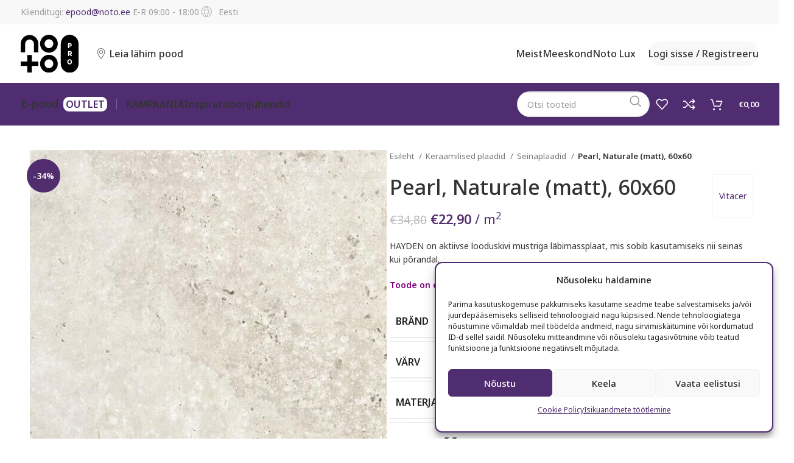

--- FILE ---
content_type: text/html; charset=UTF-8
request_url: https://notopro.ee/toode/seinaplaat-porandaplaat-hayden-pearl-vitacer/
body_size: 38704
content:
<!DOCTYPE html>
<html lang="et">
<head>
	<meta charset="UTF-8">
	<meta name="viewport" content="width=device-width, initial-scale=1.0, maximum-scale=1.0, user-scalable=no">
	<link rel="profile" href="http://gmpg.org/xfn/11">
	<link rel="pingback" href="https://notopro.ee/xmlrpc.php">

	<meta name='robots' content='index, follow, max-image-preview:large, max-snippet:-1, max-video-preview:-1' />

<!-- Google Tag Manager for WordPress by gtm4wp.com -->
<script data-cfasync="false" data-pagespeed-no-defer>
	var gtm4wp_datalayer_name = "dataLayer";
	var dataLayer = dataLayer || [];
</script>
<!-- End Google Tag Manager for WordPress by gtm4wp.com -->
	<!-- This site is optimized with the Yoast SEO plugin v26.8 - https://yoast.com/product/yoast-seo-wordpress/ -->
	<title>Seinaplaat/põrandaplaat HAYDEN 60x60, Pearl, Vitacer - NOTO PRO</title>
<link data-rocket-prefetch href="https://www.googletagmanager.com" rel="dns-prefetch">
<link data-rocket-prefetch href="https://fonts.googleapis.com" rel="dns-prefetch">
<link data-rocket-prefetch href="https://cdnjs.cloudflare.com" rel="dns-prefetch">
<link data-rocket-prefetch href="" rel="dns-prefetch">
<link data-rocket-preload as="style" href="https://fonts.googleapis.com/css?family=Noto%20Sans%3A400%2C600%2C500%7CPoppins%3A400%2C600&#038;display=swap" rel="preload">
<link href="https://fonts.googleapis.com/css?family=Noto%20Sans%3A400%2C600%2C500%7CPoppins%3A400%2C600&#038;display=swap" media="print" onload="this.media=&#039;all&#039;" rel="stylesheet">
<noscript data-wpr-hosted-gf-parameters=""><link rel="stylesheet" href="https://fonts.googleapis.com/css?family=Noto%20Sans%3A400%2C600%2C500%7CPoppins%3A400%2C600&#038;display=swap"></noscript><link rel="preload" data-rocket-preload as="image" href="https://notopro.ee/wp-content/uploads/2023/02/seinaplaat-porandaplaat-hayden-60x60-pearl-vitacer-2-600x600.jpg" imagesrcset="https://notopro.ee/wp-content/uploads/2023/02/seinaplaat-porandaplaat-hayden-60x60-pearl-vitacer-2-600x601.jpg 600w, https://notopro.ee/wp-content/uploads/2023/02/seinaplaat-porandaplaat-hayden-60x60-pearl-vitacer-2-300x300.jpg 300w, https://notopro.ee/wp-content/uploads/2023/02/seinaplaat-porandaplaat-hayden-60x60-pearl-vitacer-2-150x150.jpg 150w, https://notopro.ee/wp-content/uploads/2023/02/seinaplaat-porandaplaat-hayden-60x60-pearl-vitacer-2-170x170.jpg 170w, https://notopro.ee/wp-content/uploads/2023/02/seinaplaat-porandaplaat-hayden-60x60-pearl-vitacer-2.jpg 693w" imagesizes="auto, (max-width: 600px) 100vw, 600px" fetchpriority="high">
	<link rel="canonical" href="https://notopro.ee/toode/seinaplaat-porandaplaat-hayden-pearl-vitacer/" />
	<meta property="og:locale" content="et_EE" />
	<meta property="og:type" content="article" />
	<meta property="og:title" content="Seinaplaat/põrandaplaat HAYDEN 60x60, Pearl, Vitacer - NOTO PRO" />
	<meta property="og:description" content="HAYDEN on aktiivse looduskivi mustriga läbimassplaat, mis sobib kasutamiseks nii seinas kui põrandal." />
	<meta property="og:url" content="https://notopro.ee/toode/seinaplaat-porandaplaat-hayden-pearl-vitacer/" />
	<meta property="og:site_name" content="NOTO PRO" />
	<meta property="article:modified_time" content="2026-01-23T08:43:01+00:00" />
	<meta property="og:image" content="https://notopro.ee/wp-content/uploads/2023/02/seinaplaatporandaplaat-hayden-60x60-pearl-vitacer.jpg" />
	<meta property="og:image:width" content="1667" />
	<meta property="og:image:height" content="1173" />
	<meta property="og:image:type" content="image/jpeg" />
	<meta name="twitter:card" content="summary_large_image" />
	<meta name="twitter:label1" content="Est. reading time" />
	<meta name="twitter:data1" content="1 minut" />
	<script type="application/ld+json" class="yoast-schema-graph">{"@context":"https://schema.org","@graph":[{"@type":"WebPage","@id":"https://notopro.ee/toode/seinaplaat-porandaplaat-hayden-pearl-vitacer/","url":"https://notopro.ee/toode/seinaplaat-porandaplaat-hayden-pearl-vitacer/","name":"Seinaplaat/põrandaplaat HAYDEN 60x60, Pearl, Vitacer - NOTO PRO","isPartOf":{"@id":"https://notopro.ee/#website"},"primaryImageOfPage":{"@id":"https://notopro.ee/toode/seinaplaat-porandaplaat-hayden-pearl-vitacer/#primaryimage"},"image":{"@id":"https://notopro.ee/toode/seinaplaat-porandaplaat-hayden-pearl-vitacer/#primaryimage"},"thumbnailUrl":"https://notopro.ee/wp-content/uploads/2023/02/seinaplaat-porandaplaat-hayden-60x60-pearl-vitacer-2.jpg","datePublished":"2023-02-07T10:37:29+00:00","dateModified":"2026-01-23T08:43:01+00:00","breadcrumb":{"@id":"https://notopro.ee/toode/seinaplaat-porandaplaat-hayden-pearl-vitacer/#breadcrumb"},"inLanguage":"et","potentialAction":[{"@type":"ReadAction","target":["https://notopro.ee/toode/seinaplaat-porandaplaat-hayden-pearl-vitacer/"]}]},{"@type":"ImageObject","inLanguage":"et","@id":"https://notopro.ee/toode/seinaplaat-porandaplaat-hayden-pearl-vitacer/#primaryimage","url":"https://notopro.ee/wp-content/uploads/2023/02/seinaplaat-porandaplaat-hayden-60x60-pearl-vitacer-2.jpg","contentUrl":"https://notopro.ee/wp-content/uploads/2023/02/seinaplaat-porandaplaat-hayden-60x60-pearl-vitacer-2.jpg","width":"693","height":"694","caption":"Seinaplaat/põrandaplaat HAYDEN 60&#215;60, Pearl, Vitacer"},{"@type":"BreadcrumbList","@id":"https://notopro.ee/toode/seinaplaat-porandaplaat-hayden-pearl-vitacer/#breadcrumb","itemListElement":[{"@type":"ListItem","position":1,"name":"Home","item":"https://notopro.ee/"},{"@type":"ListItem","position":2,"name":"Tooted","item":"https://notopro.ee/pood/"},{"@type":"ListItem","position":3,"name":"Seinaplaat/põrandaplaat HAYDEN 60&#215;60, Pearl, Vitacer"}]},{"@type":"WebSite","@id":"https://notopro.ee/#website","url":"https://notopro.ee/","name":"NOTO PRO","description":"","potentialAction":[{"@type":"SearchAction","target":{"@type":"EntryPoint","urlTemplate":"https://notopro.ee/?s={search_term_string}"},"query-input":{"@type":"PropertyValueSpecification","valueRequired":true,"valueName":"search_term_string"}}],"inLanguage":"et"}]}</script>
	<!-- / Yoast SEO plugin. -->


<link rel='dns-prefetch' href='//fonts.googleapis.com' />
<link href='https://fonts.gstatic.com' crossorigin rel='preconnect' />
<link rel="alternate" title="oEmbed (JSON)" type="application/json+oembed" href="https://notopro.ee/wp-json/oembed/1.0/embed?url=https%3A%2F%2Fnotopro.ee%2Ftoode%2Fseinaplaat-porandaplaat-hayden-pearl-vitacer%2F" />
<link rel="alternate" title="oEmbed (XML)" type="text/xml+oembed" href="https://notopro.ee/wp-json/oembed/1.0/embed?url=https%3A%2F%2Fnotopro.ee%2Ftoode%2Fseinaplaat-porandaplaat-hayden-pearl-vitacer%2F&#038;format=xml" />
<style id='wp-img-auto-sizes-contain-inline-css' type='text/css'>
img:is([sizes=auto i],[sizes^="auto," i]){contain-intrinsic-size:3000px 1500px}
/*# sourceURL=wp-img-auto-sizes-contain-inline-css */
</style>
<link rel='stylesheet' id='wp-block-library-css' href='https://notopro.ee/wp-includes/css/dist/block-library/style.min.css?ver=6.9' type='text/css' media='all' />
<link rel='stylesheet' id='wc-blocks-style-css' href='https://notopro.ee/wp-content/plugins/woocommerce/assets/client/blocks/wc-blocks.css?ver=wc-10.4.3' type='text/css' media='all' />
<style id='global-styles-inline-css' type='text/css'>
:root{--wp--preset--aspect-ratio--square: 1;--wp--preset--aspect-ratio--4-3: 4/3;--wp--preset--aspect-ratio--3-4: 3/4;--wp--preset--aspect-ratio--3-2: 3/2;--wp--preset--aspect-ratio--2-3: 2/3;--wp--preset--aspect-ratio--16-9: 16/9;--wp--preset--aspect-ratio--9-16: 9/16;--wp--preset--color--black: #000000;--wp--preset--color--cyan-bluish-gray: #abb8c3;--wp--preset--color--white: #ffffff;--wp--preset--color--pale-pink: #f78da7;--wp--preset--color--vivid-red: #cf2e2e;--wp--preset--color--luminous-vivid-orange: #ff6900;--wp--preset--color--luminous-vivid-amber: #fcb900;--wp--preset--color--light-green-cyan: #7bdcb5;--wp--preset--color--vivid-green-cyan: #00d084;--wp--preset--color--pale-cyan-blue: #8ed1fc;--wp--preset--color--vivid-cyan-blue: #0693e3;--wp--preset--color--vivid-purple: #9b51e0;--wp--preset--gradient--vivid-cyan-blue-to-vivid-purple: linear-gradient(135deg,rgb(6,147,227) 0%,rgb(155,81,224) 100%);--wp--preset--gradient--light-green-cyan-to-vivid-green-cyan: linear-gradient(135deg,rgb(122,220,180) 0%,rgb(0,208,130) 100%);--wp--preset--gradient--luminous-vivid-amber-to-luminous-vivid-orange: linear-gradient(135deg,rgb(252,185,0) 0%,rgb(255,105,0) 100%);--wp--preset--gradient--luminous-vivid-orange-to-vivid-red: linear-gradient(135deg,rgb(255,105,0) 0%,rgb(207,46,46) 100%);--wp--preset--gradient--very-light-gray-to-cyan-bluish-gray: linear-gradient(135deg,rgb(238,238,238) 0%,rgb(169,184,195) 100%);--wp--preset--gradient--cool-to-warm-spectrum: linear-gradient(135deg,rgb(74,234,220) 0%,rgb(151,120,209) 20%,rgb(207,42,186) 40%,rgb(238,44,130) 60%,rgb(251,105,98) 80%,rgb(254,248,76) 100%);--wp--preset--gradient--blush-light-purple: linear-gradient(135deg,rgb(255,206,236) 0%,rgb(152,150,240) 100%);--wp--preset--gradient--blush-bordeaux: linear-gradient(135deg,rgb(254,205,165) 0%,rgb(254,45,45) 50%,rgb(107,0,62) 100%);--wp--preset--gradient--luminous-dusk: linear-gradient(135deg,rgb(255,203,112) 0%,rgb(199,81,192) 50%,rgb(65,88,208) 100%);--wp--preset--gradient--pale-ocean: linear-gradient(135deg,rgb(255,245,203) 0%,rgb(182,227,212) 50%,rgb(51,167,181) 100%);--wp--preset--gradient--electric-grass: linear-gradient(135deg,rgb(202,248,128) 0%,rgb(113,206,126) 100%);--wp--preset--gradient--midnight: linear-gradient(135deg,rgb(2,3,129) 0%,rgb(40,116,252) 100%);--wp--preset--font-size--small: 13px;--wp--preset--font-size--medium: 20px;--wp--preset--font-size--large: 36px;--wp--preset--font-size--x-large: 42px;--wp--preset--spacing--20: 0.44rem;--wp--preset--spacing--30: 0.67rem;--wp--preset--spacing--40: 1rem;--wp--preset--spacing--50: 1.5rem;--wp--preset--spacing--60: 2.25rem;--wp--preset--spacing--70: 3.38rem;--wp--preset--spacing--80: 5.06rem;--wp--preset--shadow--natural: 6px 6px 9px rgba(0, 0, 0, 0.2);--wp--preset--shadow--deep: 12px 12px 50px rgba(0, 0, 0, 0.4);--wp--preset--shadow--sharp: 6px 6px 0px rgba(0, 0, 0, 0.2);--wp--preset--shadow--outlined: 6px 6px 0px -3px rgb(255, 255, 255), 6px 6px rgb(0, 0, 0);--wp--preset--shadow--crisp: 6px 6px 0px rgb(0, 0, 0);}:where(.is-layout-flex){gap: 0.5em;}:where(.is-layout-grid){gap: 0.5em;}body .is-layout-flex{display: flex;}.is-layout-flex{flex-wrap: wrap;align-items: center;}.is-layout-flex > :is(*, div){margin: 0;}body .is-layout-grid{display: grid;}.is-layout-grid > :is(*, div){margin: 0;}:where(.wp-block-columns.is-layout-flex){gap: 2em;}:where(.wp-block-columns.is-layout-grid){gap: 2em;}:where(.wp-block-post-template.is-layout-flex){gap: 1.25em;}:where(.wp-block-post-template.is-layout-grid){gap: 1.25em;}.has-black-color{color: var(--wp--preset--color--black) !important;}.has-cyan-bluish-gray-color{color: var(--wp--preset--color--cyan-bluish-gray) !important;}.has-white-color{color: var(--wp--preset--color--white) !important;}.has-pale-pink-color{color: var(--wp--preset--color--pale-pink) !important;}.has-vivid-red-color{color: var(--wp--preset--color--vivid-red) !important;}.has-luminous-vivid-orange-color{color: var(--wp--preset--color--luminous-vivid-orange) !important;}.has-luminous-vivid-amber-color{color: var(--wp--preset--color--luminous-vivid-amber) !important;}.has-light-green-cyan-color{color: var(--wp--preset--color--light-green-cyan) !important;}.has-vivid-green-cyan-color{color: var(--wp--preset--color--vivid-green-cyan) !important;}.has-pale-cyan-blue-color{color: var(--wp--preset--color--pale-cyan-blue) !important;}.has-vivid-cyan-blue-color{color: var(--wp--preset--color--vivid-cyan-blue) !important;}.has-vivid-purple-color{color: var(--wp--preset--color--vivid-purple) !important;}.has-black-background-color{background-color: var(--wp--preset--color--black) !important;}.has-cyan-bluish-gray-background-color{background-color: var(--wp--preset--color--cyan-bluish-gray) !important;}.has-white-background-color{background-color: var(--wp--preset--color--white) !important;}.has-pale-pink-background-color{background-color: var(--wp--preset--color--pale-pink) !important;}.has-vivid-red-background-color{background-color: var(--wp--preset--color--vivid-red) !important;}.has-luminous-vivid-orange-background-color{background-color: var(--wp--preset--color--luminous-vivid-orange) !important;}.has-luminous-vivid-amber-background-color{background-color: var(--wp--preset--color--luminous-vivid-amber) !important;}.has-light-green-cyan-background-color{background-color: var(--wp--preset--color--light-green-cyan) !important;}.has-vivid-green-cyan-background-color{background-color: var(--wp--preset--color--vivid-green-cyan) !important;}.has-pale-cyan-blue-background-color{background-color: var(--wp--preset--color--pale-cyan-blue) !important;}.has-vivid-cyan-blue-background-color{background-color: var(--wp--preset--color--vivid-cyan-blue) !important;}.has-vivid-purple-background-color{background-color: var(--wp--preset--color--vivid-purple) !important;}.has-black-border-color{border-color: var(--wp--preset--color--black) !important;}.has-cyan-bluish-gray-border-color{border-color: var(--wp--preset--color--cyan-bluish-gray) !important;}.has-white-border-color{border-color: var(--wp--preset--color--white) !important;}.has-pale-pink-border-color{border-color: var(--wp--preset--color--pale-pink) !important;}.has-vivid-red-border-color{border-color: var(--wp--preset--color--vivid-red) !important;}.has-luminous-vivid-orange-border-color{border-color: var(--wp--preset--color--luminous-vivid-orange) !important;}.has-luminous-vivid-amber-border-color{border-color: var(--wp--preset--color--luminous-vivid-amber) !important;}.has-light-green-cyan-border-color{border-color: var(--wp--preset--color--light-green-cyan) !important;}.has-vivid-green-cyan-border-color{border-color: var(--wp--preset--color--vivid-green-cyan) !important;}.has-pale-cyan-blue-border-color{border-color: var(--wp--preset--color--pale-cyan-blue) !important;}.has-vivid-cyan-blue-border-color{border-color: var(--wp--preset--color--vivid-cyan-blue) !important;}.has-vivid-purple-border-color{border-color: var(--wp--preset--color--vivid-purple) !important;}.has-vivid-cyan-blue-to-vivid-purple-gradient-background{background: var(--wp--preset--gradient--vivid-cyan-blue-to-vivid-purple) !important;}.has-light-green-cyan-to-vivid-green-cyan-gradient-background{background: var(--wp--preset--gradient--light-green-cyan-to-vivid-green-cyan) !important;}.has-luminous-vivid-amber-to-luminous-vivid-orange-gradient-background{background: var(--wp--preset--gradient--luminous-vivid-amber-to-luminous-vivid-orange) !important;}.has-luminous-vivid-orange-to-vivid-red-gradient-background{background: var(--wp--preset--gradient--luminous-vivid-orange-to-vivid-red) !important;}.has-very-light-gray-to-cyan-bluish-gray-gradient-background{background: var(--wp--preset--gradient--very-light-gray-to-cyan-bluish-gray) !important;}.has-cool-to-warm-spectrum-gradient-background{background: var(--wp--preset--gradient--cool-to-warm-spectrum) !important;}.has-blush-light-purple-gradient-background{background: var(--wp--preset--gradient--blush-light-purple) !important;}.has-blush-bordeaux-gradient-background{background: var(--wp--preset--gradient--blush-bordeaux) !important;}.has-luminous-dusk-gradient-background{background: var(--wp--preset--gradient--luminous-dusk) !important;}.has-pale-ocean-gradient-background{background: var(--wp--preset--gradient--pale-ocean) !important;}.has-electric-grass-gradient-background{background: var(--wp--preset--gradient--electric-grass) !important;}.has-midnight-gradient-background{background: var(--wp--preset--gradient--midnight) !important;}.has-small-font-size{font-size: var(--wp--preset--font-size--small) !important;}.has-medium-font-size{font-size: var(--wp--preset--font-size--medium) !important;}.has-large-font-size{font-size: var(--wp--preset--font-size--large) !important;}.has-x-large-font-size{font-size: var(--wp--preset--font-size--x-large) !important;}
/*# sourceURL=global-styles-inline-css */
</style>

<style id='classic-theme-styles-inline-css' type='text/css'>
/*! This file is auto-generated */
.wp-block-button__link{color:#fff;background-color:#32373c;border-radius:9999px;box-shadow:none;text-decoration:none;padding:calc(.667em + 2px) calc(1.333em + 2px);font-size:1.125em}.wp-block-file__button{background:#32373c;color:#fff;text-decoration:none}
/*# sourceURL=/wp-includes/css/classic-themes.min.css */
</style>
<style id='woocommerce-inline-inline-css' type='text/css'>
.woocommerce form .form-row .required { visibility: visible; }
/*# sourceURL=woocommerce-inline-inline-css */
</style>
<link rel='stylesheet' id='cmplz-general-css' href='https://notopro.ee/wp-content/plugins/complianz-gdpr-premium/assets/css/cookieblocker.min.css?ver=1762956222' type='text/css' media='all' />
<link rel='stylesheet' id='yith-wacp-frontend-css' href='https://notopro.ee/wp-content/plugins/yith-woocommerce-added-to-cart-popup-premium/assets/css/wacp-frontend.css?ver=1.8.1' type='text/css' media='all' />
<style id='yith-wacp-frontend-inline-css' type='text/css'>

                #yith-wacp-popup .yith-wacp-content a.button {
                        background: rgb(82,45,110);
                        color: #ffffff;
                }
                #yith-wacp-popup .yith-wacp-content a.button:hover {
                        background: rgb(82,45,110);
                        color: rgb(255,255,255);
                }
#yith-wacp-popup .yith-wacp-wrapper{max-width:700px;max-height:700px;}#yith-wacp-popup .yith-wacp-main{background-color: #ffffff;}
			#yith-wacp-popup .yith-wacp-overlay{background-color: #000000;}
			#yith-wacp-popup.open .yith-wacp-overlay{opacity: 0.8;}
			#yith-wacp-popup .yith-wacp-close{color: #ffffff;}
			#yith-wacp-popup .yith-wacp-close:hover{color: #c0c0c0;}
			#yith-wacp-popup .yith-wacp-message{color: #000000;background-color: #e6ffc5;}
			.yith-wacp-content .cart-info > div{color: #565656;}
			.yith-wacp-content .cart-info > div span{color: #000000;}
			.yith-wacp-content table.cart-list td.item-info .item-name:hover,.yith-wacp-content h3.product-title:hover{color: #565656;}
			.yith-wacp-content table.cart-list td.item-info .item-name,.yith-wacp-content table.cart-list td.item-info dl,.yith-wacp-content h3.product-title{color: #000000;}
			.yith-wacp-content table.cart-list td.item-info .item-price,.yith-wacp-content .product-price,.yith-wacp-content ul.products li.product .price,.yith-wacp-content ul.products li.product .price ins {color: #565656;}
/*# sourceURL=yith-wacp-frontend-inline-css */
</style>
<link rel='stylesheet' id='compare_gadget-css' href='https://notopro.ee/wp-content/themes/woodmart-child/inc/compare/compare.css?ver=1611832740' type='text/css' media='all' />
<link rel='stylesheet' id='wc-pb-checkout-blocks-css' href='https://notopro.ee/wp-content/plugins/woocommerce-product-bundles/assets/css/frontend/checkout-blocks.css?ver=6.15.2' type='text/css' media='all' />
<style id='wc-pb-checkout-blocks-inline-css' type='text/css'>
table.wc-block-cart-items .wc-block-cart-items__row.is-bundle__meta_hidden .wc-block-components-product-details__sisaldab, .wc-block-components-order-summary-item.is-bundle__meta_hidden .wc-block-components-product-details__sisaldab { display:none; } table.wc-block-cart-items .wc-block-cart-items__row.is-bundle .wc-block-components-product-details__sisaldab .wc-block-components-product-details__name, .wc-block-components-order-summary-item.is-bundle .wc-block-components-product-details__sisaldab .wc-block-components-product-details__name { display:block; margin-bottom: 0.5em } table.wc-block-cart-items .wc-block-cart-items__row.is-bundle .wc-block-components-product-details__sisaldab:not(:first-of-type) .wc-block-components-product-details__name, .wc-block-components-order-summary-item.is-bundle .wc-block-components-product-details__sisaldab:not(:first-of-type) .wc-block-components-product-details__name { display:none } table.wc-block-cart-items .wc-block-cart-items__row.is-bundle .wc-block-components-product-details__sisaldab + li:not( .wc-block-components-product-details__sisaldab ), .wc-block-components-order-summary-item.is-bundle .wc-block-components-product-details__sisaldab + li:not( .wc-block-components-product-details__sisaldab ) { margin-top:0.5em }
/*# sourceURL=wc-pb-checkout-blocks-inline-css */
</style>
<link rel='stylesheet' id='wcwl_frontend-css' href='https://notopro.ee/wp-content/plugins/woocommerce-waitlist/includes/css/src/wcwl_frontend.min.css?ver=2.3.0' type='text/css' media='all' />
<link rel='stylesheet' id='dashicons-css' href='https://notopro.ee/wp-includes/css/dashicons.min.css?ver=6.9' type='text/css' media='all' />
<style id='dashicons-inline-css' type='text/css'>
[data-font="Dashicons"]:before {font-family: 'Dashicons' !important;content: attr(data-icon) !important;speak: none !important;font-weight: normal !important;font-variant: normal !important;text-transform: none !important;line-height: 1 !important;font-style: normal !important;-webkit-font-smoothing: antialiased !important;-moz-osx-font-smoothing: grayscale !important;}
/*# sourceURL=dashicons-inline-css */
</style>
<link rel='stylesheet' id='wacp-scroller-plugin-css-css' href='https://notopro.ee/wp-content/plugins/yith-woocommerce-added-to-cart-popup-premium/assets/css/perfect-scrollbar.css?ver=1.8.1' type='text/css' media='all' />
<link rel='stylesheet' id='wc-bundle-style-css' href='https://notopro.ee/wp-content/plugins/woocommerce-product-bundles/assets/css/frontend/woocommerce.css?ver=6.15.2' type='text/css' media='all' />
<link rel='stylesheet' id='js_composer_front-css' href='https://notopro.ee/wp-content/plugins/js_composer/assets/css/js_composer.min.css?ver=7.0' type='text/css' media='all' />
<link rel='stylesheet' id='vc_font_awesome_5_shims-css' href='https://notopro.ee/wp-content/plugins/js_composer/assets/lib/bower/font-awesome/css/v4-shims.min.css?ver=7.0' type='text/css' media='all' />
<link rel='stylesheet' id='vc_font_awesome_5-css' href='https://notopro.ee/wp-content/plugins/js_composer/assets/lib/bower/font-awesome/css/all.min.css?ver=7.0' type='text/css' media='all' />
<link rel='stylesheet' id='bootstrap-css' href='https://notopro.ee/wp-content/themes/woodmart/css/bootstrap-light.min.css?ver=7.4.3' type='text/css' media='all' />
<link rel='stylesheet' id='woodmart-style-css' href='https://notopro.ee/wp-content/themes/woodmart/css/parts/base.min.css?ver=7.4.3' type='text/css' media='all' />
<link rel='stylesheet' id='wd-widget-tag-cloud-css' href='https://notopro.ee/wp-content/themes/woodmart/css/parts/widget-tag-cloud.min.css?ver=7.4.3' type='text/css' media='all' />
<link rel='stylesheet' id='wd-widget-wd-recent-posts-css' href='https://notopro.ee/wp-content/themes/woodmart/css/parts/widget-wd-recent-posts.min.css?ver=7.4.3' type='text/css' media='all' />
<link rel='stylesheet' id='wd-widget-nav-css' href='https://notopro.ee/wp-content/themes/woodmart/css/parts/widget-nav.min.css?ver=7.4.3' type='text/css' media='all' />
<link rel='stylesheet' id='wd-widget-wd-layered-nav-css' href='https://notopro.ee/wp-content/themes/woodmart/css/parts/woo-widget-wd-layered-nav.min.css?ver=7.4.3' type='text/css' media='all' />
<link rel='stylesheet' id='wd-woo-mod-swatches-base-css' href='https://notopro.ee/wp-content/themes/woodmart/css/parts/woo-mod-swatches-base.min.css?ver=7.4.3' type='text/css' media='all' />
<link rel='stylesheet' id='wd-woo-mod-swatches-filter-css' href='https://notopro.ee/wp-content/themes/woodmart/css/parts/woo-mod-swatches-filter.min.css?ver=7.4.3' type='text/css' media='all' />
<link rel='stylesheet' id='wd-widget-product-cat-css' href='https://notopro.ee/wp-content/themes/woodmart/css/parts/woo-widget-product-cat.min.css?ver=7.4.3' type='text/css' media='all' />
<link rel='stylesheet' id='wd-widget-layered-nav-stock-status-css' href='https://notopro.ee/wp-content/themes/woodmart/css/parts/woo-widget-layered-nav-stock-status.min.css?ver=7.4.3' type='text/css' media='all' />
<link rel='stylesheet' id='wd-widget-product-list-css' href='https://notopro.ee/wp-content/themes/woodmart/css/parts/woo-widget-product-list.min.css?ver=7.4.3' type='text/css' media='all' />
<link rel='stylesheet' id='wd-wp-gutenberg-css' href='https://notopro.ee/wp-content/themes/woodmart/css/parts/wp-gutenberg.min.css?ver=7.4.3' type='text/css' media='all' />
<link rel='stylesheet' id='wd-wpcf7-css' href='https://notopro.ee/wp-content/themes/woodmart/css/parts/int-wpcf7.min.css?ver=7.4.3' type='text/css' media='all' />
<link rel='stylesheet' id='wd-revolution-slider-css' href='https://notopro.ee/wp-content/themes/woodmart/css/parts/int-rev-slider.min.css?ver=7.4.3' type='text/css' media='all' />
<link rel='stylesheet' id='wd-wpml-css' href='https://notopro.ee/wp-content/themes/woodmart/css/parts/int-wpml.min.css?ver=7.4.3' type='text/css' media='all' />
<link rel='stylesheet' id='wd-wpbakery-base-css' href='https://notopro.ee/wp-content/themes/woodmart/css/parts/int-wpb-base.min.css?ver=7.4.3' type='text/css' media='all' />
<link rel='stylesheet' id='wd-wpbakery-base-deprecated-css' href='https://notopro.ee/wp-content/themes/woodmart/css/parts/int-wpb-base-deprecated.min.css?ver=7.4.3' type='text/css' media='all' />
<link rel='stylesheet' id='wd-notices-fixed-css' href='https://notopro.ee/wp-content/themes/woodmart/css/parts/woo-opt-sticky-notices.min.css?ver=7.4.3' type='text/css' media='all' />
<link rel='stylesheet' id='wd-woocommerce-base-css' href='https://notopro.ee/wp-content/themes/woodmart/css/parts/woocommerce-base.min.css?ver=7.4.3' type='text/css' media='all' />
<link rel='stylesheet' id='wd-mod-star-rating-css' href='https://notopro.ee/wp-content/themes/woodmart/css/parts/mod-star-rating.min.css?ver=7.4.3' type='text/css' media='all' />
<link rel='stylesheet' id='wd-woo-el-track-order-css' href='https://notopro.ee/wp-content/themes/woodmart/css/parts/woo-el-track-order.min.css?ver=7.4.3' type='text/css' media='all' />
<link rel='stylesheet' id='wd-woocommerce-block-notices-css' href='https://notopro.ee/wp-content/themes/woodmart/css/parts/woo-mod-block-notices.min.css?ver=7.4.3' type='text/css' media='all' />
<link rel='stylesheet' id='wd-woo-gutenberg-css' href='https://notopro.ee/wp-content/themes/woodmart/css/parts/woo-gutenberg.min.css?ver=7.4.3' type='text/css' media='all' />
<link rel='stylesheet' id='wd-woo-mod-quantity-css' href='https://notopro.ee/wp-content/themes/woodmart/css/parts/woo-mod-quantity.min.css?ver=7.4.3' type='text/css' media='all' />
<link rel='stylesheet' id='wd-woo-single-prod-el-base-css' href='https://notopro.ee/wp-content/themes/woodmart/css/parts/woo-single-prod-el-base.min.css?ver=7.4.3' type='text/css' media='all' />
<link rel='stylesheet' id='wd-woo-mod-stock-status-css' href='https://notopro.ee/wp-content/themes/woodmart/css/parts/woo-mod-stock-status.min.css?ver=7.4.3' type='text/css' media='all' />
<link rel='stylesheet' id='wd-woo-mod-shop-attributes-css' href='https://notopro.ee/wp-content/themes/woodmart/css/parts/woo-mod-shop-attributes.min.css?ver=7.4.3' type='text/css' media='all' />
<link rel='stylesheet' id='wd-product-loop-css-css' href='https://notopro.ee/wp-content/themes/woodmart/css/parts/woo-product-loop.min.css?ver=1704446508' type='text/css' media='all' />
<link rel='stylesheet' id='child-style-demo-css' href='https://notopro.ee/wp-content/themes/woodmart-child/style-demo.css?ver=1723451685' type='text/css' media='all' />
<link rel='stylesheet' id='child-style-css' href='https://notopro.ee/wp-content/themes/woodmart-child/style.css?ver=1761648440' type='text/css' media='all' />
<link rel='stylesheet' id='wd-header-base-css' href='https://notopro.ee/wp-content/themes/woodmart/css/parts/header-base.min.css?ver=7.4.3' type='text/css' media='all' />
<link rel='stylesheet' id='wd-mod-tools-css' href='https://notopro.ee/wp-content/themes/woodmart/css/parts/mod-tools.min.css?ver=7.4.3' type='text/css' media='all' />
<link rel='stylesheet' id='wd-header-elements-base-css' href='https://notopro.ee/wp-content/themes/woodmart/css/parts/header-el-base.min.css?ver=7.4.3' type='text/css' media='all' />
<link rel='stylesheet' id='wd-woo-mod-login-form-css' href='https://notopro.ee/wp-content/themes/woodmart/css/parts/woo-mod-login-form.min.css?ver=7.4.3' type='text/css' media='all' />
<link rel='stylesheet' id='wd-header-my-account-css' href='https://notopro.ee/wp-content/themes/woodmart/css/parts/header-el-my-account.min.css?ver=7.4.3' type='text/css' media='all' />
<link rel='stylesheet' id='wd-dropdown-aside-css' href='https://notopro.ee/wp-content/themes/woodmart/css/parts/mod-dropdown-aside.min.css?ver=7.4.3' type='text/css' media='all' />
<link rel='stylesheet' id='wd-categories-loop-css' href='https://notopro.ee/wp-content/themes/woodmart/css/parts/woo-categories-loop-old.min.css?ver=7.4.3' type='text/css' media='all' />
<link rel='stylesheet' id='wd-header-search-css' href='https://notopro.ee/wp-content/themes/woodmart/css/parts/header-el-search.min.css?ver=7.4.3' type='text/css' media='all' />
<link rel='stylesheet' id='wd-header-search-form-css' href='https://notopro.ee/wp-content/themes/woodmart/css/parts/header-el-search-form.min.css?ver=7.4.3' type='text/css' media='all' />
<link rel='stylesheet' id='wd-wd-search-form-css' href='https://notopro.ee/wp-content/themes/woodmart/css/parts/wd-search-form.min.css?ver=7.4.3' type='text/css' media='all' />
<link rel='stylesheet' id='wd-header-cart-side-css' href='https://notopro.ee/wp-content/themes/woodmart/css/parts/header-el-cart-side.min.css?ver=7.4.3' type='text/css' media='all' />
<link rel='stylesheet' id='wd-header-cart-css' href='https://notopro.ee/wp-content/themes/woodmart/css/parts/header-el-cart.min.css?ver=7.4.3' type='text/css' media='all' />
<link rel='stylesheet' id='wd-widget-shopping-cart-css' href='https://notopro.ee/wp-content/themes/woodmart/css/parts/woo-widget-shopping-cart.min.css?ver=7.4.3' type='text/css' media='all' />
<link rel='stylesheet' id='wd-header-mobile-nav-dropdown-css' href='https://notopro.ee/wp-content/themes/woodmart/css/parts/header-el-mobile-nav-dropdown.min.css?ver=7.4.3' type='text/css' media='all' />
<link rel='stylesheet' id='wd-page-title-css' href='https://notopro.ee/wp-content/themes/woodmart/css/parts/page-title.min.css?ver=7.4.3' type='text/css' media='all' />
<link rel='stylesheet' id='wd-woo-single-prod-predefined-css' href='https://notopro.ee/wp-content/themes/woodmart/css/parts/woo-single-prod-predefined.min.css?ver=7.4.3' type='text/css' media='all' />
<link rel='stylesheet' id='wd-woo-single-prod-and-quick-view-predefined-css' href='https://notopro.ee/wp-content/themes/woodmart/css/parts/woo-single-prod-and-quick-view-predefined.min.css?ver=7.4.3' type='text/css' media='all' />
<link rel='stylesheet' id='wd-woo-single-prod-el-tabs-predefined-css' href='https://notopro.ee/wp-content/themes/woodmart/css/parts/woo-single-prod-el-tabs-predefined.min.css?ver=7.4.3' type='text/css' media='all' />
<link rel='stylesheet' id='wd-woo-single-prod-opt-base-css' href='https://notopro.ee/wp-content/themes/woodmart/css/parts/woo-single-prod-opt-base.min.css?ver=7.4.3' type='text/css' media='all' />
<link rel='stylesheet' id='wd-photoswipe-css' href='https://notopro.ee/wp-content/themes/woodmart/css/parts/lib-photoswipe.min.css?ver=7.4.3' type='text/css' media='all' />
<link rel='stylesheet' id='wd-woo-single-prod-el-gallery-css' href='https://notopro.ee/wp-content/themes/woodmart/css/parts/woo-single-prod-el-gallery.min.css?ver=7.4.3' type='text/css' media='all' />
<link rel='stylesheet' id='wd-swiper-css' href='https://notopro.ee/wp-content/themes/woodmart/css/parts/lib-swiper.min.css?ver=7.4.3' type='text/css' media='all' />
<link rel='stylesheet' id='wd-woo-mod-product-labels-css' href='https://notopro.ee/wp-content/themes/woodmart/css/parts/woo-mod-product-labels.min.css?ver=7.4.3' type='text/css' media='all' />
<link rel='stylesheet' id='wd-woo-mod-product-labels-round-css' href='https://notopro.ee/wp-content/themes/woodmart/css/parts/woo-mod-product-labels-round.min.css?ver=7.4.3' type='text/css' media='all' />
<link rel='stylesheet' id='wd-swiper-arrows-css' href='https://notopro.ee/wp-content/themes/woodmart/css/parts/lib-swiper-arrows.min.css?ver=7.4.3' type='text/css' media='all' />
<link rel='stylesheet' id='wd-mfp-popup-css' href='https://notopro.ee/wp-content/themes/woodmart/css/parts/lib-magnific-popup.min.css?ver=7.4.3' type='text/css' media='all' />
<link rel='stylesheet' id='wd-section-title-css' href='https://notopro.ee/wp-content/themes/woodmart/css/parts/el-section-title.min.css?ver=7.4.3' type='text/css' media='all' />
<link rel='stylesheet' id='wd-mod-highlighted-text-css' href='https://notopro.ee/wp-content/themes/woodmart/css/parts/mod-highlighted-text.min.css?ver=7.4.3' type='text/css' media='all' />
<link rel='stylesheet' id='wd-tabs-css' href='https://notopro.ee/wp-content/themes/woodmart/css/parts/el-tabs.min.css?ver=7.4.3' type='text/css' media='all' />
<link rel='stylesheet' id='wd-woo-single-prod-el-tabs-opt-layout-tabs-css' href='https://notopro.ee/wp-content/themes/woodmart/css/parts/woo-single-prod-el-tabs-opt-layout-tabs.min.css?ver=7.4.3' type='text/css' media='all' />
<link rel='stylesheet' id='wd-accordion-css' href='https://notopro.ee/wp-content/themes/woodmart/css/parts/el-accordion.min.css?ver=7.4.3' type='text/css' media='all' />
<link rel='stylesheet' id='wd-footer-base-css' href='https://notopro.ee/wp-content/themes/woodmart/css/parts/footer-base.min.css?ver=7.4.3' type='text/css' media='all' />
<link rel='stylesheet' id='wd-scroll-top-css' href='https://notopro.ee/wp-content/themes/woodmart/css/parts/opt-scrolltotop.min.css?ver=7.4.3' type='text/css' media='all' />
<link rel='stylesheet' id='wd-mod-nav-menu-label-css' href='https://notopro.ee/wp-content/themes/woodmart/css/parts/mod-nav-menu-label.min.css?ver=7.4.3' type='text/css' media='all' />
<link rel='stylesheet' id='wd-header-my-account-sidebar-css' href='https://notopro.ee/wp-content/themes/woodmart/css/parts/header-el-my-account-sidebar.min.css?ver=7.4.3' type='text/css' media='all' />
<link rel='stylesheet' id='wd-header-search-fullscreen-css' href='https://notopro.ee/wp-content/themes/woodmart/css/parts/header-el-search-fullscreen-general.min.css?ver=7.4.3' type='text/css' media='all' />
<link rel='stylesheet' id='wd-header-search-fullscreen-2-css' href='https://notopro.ee/wp-content/themes/woodmart/css/parts/header-el-search-fullscreen-2.min.css?ver=7.4.3' type='text/css' media='all' />
<link rel='stylesheet' id='xts-style-header_260627-css' href='https://notopro.ee/wp-content/uploads/2024/10/xts-header_260627-1727851891.css?ver=7.4.3' type='text/css' media='all' />
<link rel='stylesheet' id='xts-style-theme_settings_default-css' href='https://notopro.ee/wp-content/uploads/2024/10/xts-theme_settings_default-1728393167.css?ver=7.4.3' type='text/css' media='all' />

<script type="text/javascript" id="wpml-cookie-js-extra">
/* <![CDATA[ */
var wpml_cookies = {"wp-wpml_current_language":{"value":"et","expires":1,"path":"/"}};
var wpml_cookies = {"wp-wpml_current_language":{"value":"et","expires":1,"path":"/"}};
//# sourceURL=wpml-cookie-js-extra
/* ]]> */
</script>
<script type="text/javascript" src="https://notopro.ee/wp-content/plugins/sitepress-multilingual-cms/res/js/cookies/language-cookie.js?ver=486900" id="wpml-cookie-js" defer="defer" data-wp-strategy="defer"></script>
<script type="text/javascript" src="https://notopro.ee/wp-includes/js/jquery/jquery.min.js?ver=3.7.1" id="jquery-core-js"></script>
<script type="text/javascript" src="https://notopro.ee/wp-includes/js/jquery/jquery-migrate.min.js?ver=3.4.1" id="jquery-migrate-js"></script>
<script type="text/javascript" src="https://notopro.ee/wp-content/plugins/woocommerce/assets/js/jquery-blockui/jquery.blockUI.min.js?ver=2.7.0-wc.10.4.3" id="wc-jquery-blockui-js" data-wp-strategy="defer"></script>
<script type="text/javascript" id="wc-add-to-cart-js-extra">
/* <![CDATA[ */
var wc_add_to_cart_params = {"ajax_url":"/wp-admin/admin-ajax.php","wc_ajax_url":"/?wc-ajax=%%endpoint%%","i18n_view_cart":"Vaata ostukorvi","cart_url":"https://notopro.ee/ostukorv/","is_cart":"","cart_redirect_after_add":"no"};
//# sourceURL=wc-add-to-cart-js-extra
/* ]]> */
</script>
<script type="text/javascript" src="https://notopro.ee/wp-content/plugins/woocommerce/assets/js/frontend/add-to-cart.min.js?ver=10.4.3" id="wc-add-to-cart-js" data-wp-strategy="defer"></script>
<script type="text/javascript" src="https://notopro.ee/wp-content/plugins/woocommerce/assets/js/zoom/jquery.zoom.min.js?ver=1.7.21-wc.10.4.3" id="wc-zoom-js" defer="defer" data-wp-strategy="defer"></script>
<script type="text/javascript" id="wc-single-product-js-extra">
/* <![CDATA[ */
var wc_single_product_params = {"i18n_required_rating_text":"Palun vali hinnang","i18n_rating_options":["1 of 5 stars","2 of 5 stars","3 of 5 stars","4 of 5 stars","5 of 5 stars"],"i18n_product_gallery_trigger_text":"View full-screen image gallery","review_rating_required":"yes","flexslider":{"rtl":false,"animation":"slide","smoothHeight":true,"directionNav":false,"controlNav":"thumbnails","slideshow":false,"animationSpeed":500,"animationLoop":false,"allowOneSlide":false},"zoom_enabled":"","zoom_options":[],"photoswipe_enabled":"","photoswipe_options":{"shareEl":false,"closeOnScroll":false,"history":false,"hideAnimationDuration":0,"showAnimationDuration":0},"flexslider_enabled":""};
//# sourceURL=wc-single-product-js-extra
/* ]]> */
</script>
<script type="text/javascript" src="https://notopro.ee/wp-content/plugins/woocommerce/assets/js/frontend/single-product.min.js?ver=10.4.3" id="wc-single-product-js" defer="defer" data-wp-strategy="defer"></script>
<script type="text/javascript" src="https://notopro.ee/wp-content/plugins/woocommerce/assets/js/js-cookie/js.cookie.min.js?ver=2.1.4-wc.10.4.3" id="wc-js-cookie-js" defer="defer" data-wp-strategy="defer"></script>
<script type="text/javascript" id="woocommerce-js-extra">
/* <![CDATA[ */
var woocommerce_params = {"ajax_url":"/wp-admin/admin-ajax.php","wc_ajax_url":"/?wc-ajax=%%endpoint%%","i18n_password_show":"Show password","i18n_password_hide":"Hide password"};
//# sourceURL=woocommerce-js-extra
/* ]]> */
</script>
<script type="text/javascript" src="https://notopro.ee/wp-content/plugins/woocommerce/assets/js/frontend/woocommerce.min.js?ver=10.4.3" id="woocommerce-js" defer="defer" data-wp-strategy="defer"></script>
<script type="text/javascript" src="https://notopro.ee/wp-content/plugins/js_composer/assets/js/vendors/woocommerce-add-to-cart.js?ver=7.0" id="vc_woocommerce-add-to-cart-js-js"></script>
<script type="text/javascript" src="https://notopro.ee/wp-content/themes/woodmart/js/libs/device.min.js?ver=7.4.3" id="wd-device-library-js"></script>
<script type="text/javascript" src="https://notopro.ee/wp-content/themes/woodmart/js/scripts/global/scrollBar.min.js?ver=7.4.3" id="wd-scrollbar-js"></script>
<script></script><link rel="https://api.w.org/" href="https://notopro.ee/wp-json/" /><link rel="alternate" title="JSON" type="application/json" href="https://notopro.ee/wp-json/wp/v2/product/14959" /><link rel='shortlink' href='https://notopro.ee/?p=14959' />
<!-- Stream WordPress user activity plugin v4.1.1 -->
            <link href="https://cdnjs.cloudflare.com/ajax/libs/chosen/1.8.7/chosen.css" rel="stylesheet" />
            <script src="https://cdnjs.cloudflare.com/ajax/libs/chosen/1.8.7/chosen.jquery.min.js"></script>
                    <script>
            (function ($) {
                const styles = `
                .monthly_payment {
                    font-size: 12px;
                }
                .products .product .esto_calculator {
                    margin-bottom: 16px;
                }
            `;
                const styleSheet = document.createElement('style');
                styleSheet.type = 'text/css';
                styleSheet.innerText = styles;
                document.head.appendChild(styleSheet);
            })(jQuery);
        </script>
        <script type="text/javascript">
(function(url){
	if(/(?:Chrome\/26\.0\.1410\.63 Safari\/537\.31|WordfenceTestMonBot)/.test(navigator.userAgent)){ return; }
	var addEvent = function(evt, handler) {
		if (window.addEventListener) {
			document.addEventListener(evt, handler, false);
		} else if (window.attachEvent) {
			document.attachEvent('on' + evt, handler);
		}
	};
	var removeEvent = function(evt, handler) {
		if (window.removeEventListener) {
			document.removeEventListener(evt, handler, false);
		} else if (window.detachEvent) {
			document.detachEvent('on' + evt, handler);
		}
	};
	var evts = 'contextmenu dblclick drag dragend dragenter dragleave dragover dragstart drop keydown keypress keyup mousedown mousemove mouseout mouseover mouseup mousewheel scroll'.split(' ');
	var logHuman = function() {
		if (window.wfLogHumanRan) { return; }
		window.wfLogHumanRan = true;
		var wfscr = document.createElement('script');
		wfscr.type = 'text/javascript';
		wfscr.async = true;
		wfscr.src = url + '&r=' + Math.random();
		(document.getElementsByTagName('head')[0]||document.getElementsByTagName('body')[0]).appendChild(wfscr);
		for (var i = 0; i < evts.length; i++) {
			removeEvent(evts[i], logHuman);
		}
	};
	for (var i = 0; i < evts.length; i++) {
		addEvent(evts[i], logHuman);
	}
})('//notopro.ee/?wordfence_lh=1&hid=5DF4D8215F281BF84401AC575C5F2570');
</script>			<style>.cmplz-hidden {
					display: none !important;
				}</style>
<!-- Google Tag Manager for WordPress by gtm4wp.com -->
<!-- GTM Container placement set to off -->
<script data-cfasync="false" data-pagespeed-no-defer>
	var dataLayer_content = {"pagePostType":"product","pagePostType2":"single-product","pagePostAuthor":"Richard Kaiva"};
	dataLayer.push( dataLayer_content );
</script>
<script data-cfasync="false" data-pagespeed-no-defer>
	console.warn && console.warn("[GTM4WP] Google Tag Manager container code placement set to OFF !!!");
	console.warn && console.warn("[GTM4WP] Data layer codes are active but GTM container must be loaded using custom coding !!!");
</script>
<!-- End Google Tag Manager for WordPress by gtm4wp.com --><meta name="theme-color" content="#ffffff">					<meta name="viewport" content="width=device-width, initial-scale=1.0, maximum-scale=1.0, user-scalable=no">
										<noscript><style>.woocommerce-product-gallery{ opacity: 1 !important; }</style></noscript>
	<meta name="generator" content="Powered by WPBakery Page Builder - drag and drop page builder for WordPress."/>
<meta name="generator" content="Powered by Slider Revolution 6.6.16 - responsive, Mobile-Friendly Slider Plugin for WordPress with comfortable drag and drop interface." />
<link rel="icon" href="https://notopro.ee/wp-content/uploads/2024/02/cropped-noto-pro-logo-32x32.png" sizes="32x32" />
<link rel="icon" href="https://notopro.ee/wp-content/uploads/2024/02/cropped-noto-pro-logo-192x192.png" sizes="192x192" />
<link rel="apple-touch-icon" href="https://notopro.ee/wp-content/uploads/2024/02/cropped-noto-pro-logo-180x180.png" />
<meta name="msapplication-TileImage" content="https://notopro.ee/wp-content/uploads/2024/02/cropped-noto-pro-logo-270x270.png" />
<script>function setREVStartSize(e){
			//window.requestAnimationFrame(function() {
				window.RSIW = window.RSIW===undefined ? window.innerWidth : window.RSIW;
				window.RSIH = window.RSIH===undefined ? window.innerHeight : window.RSIH;
				try {
					var pw = document.getElementById(e.c).parentNode.offsetWidth,
						newh;
					pw = pw===0 || isNaN(pw) || (e.l=="fullwidth" || e.layout=="fullwidth") ? window.RSIW : pw;
					e.tabw = e.tabw===undefined ? 0 : parseInt(e.tabw);
					e.thumbw = e.thumbw===undefined ? 0 : parseInt(e.thumbw);
					e.tabh = e.tabh===undefined ? 0 : parseInt(e.tabh);
					e.thumbh = e.thumbh===undefined ? 0 : parseInt(e.thumbh);
					e.tabhide = e.tabhide===undefined ? 0 : parseInt(e.tabhide);
					e.thumbhide = e.thumbhide===undefined ? 0 : parseInt(e.thumbhide);
					e.mh = e.mh===undefined || e.mh=="" || e.mh==="auto" ? 0 : parseInt(e.mh,0);
					if(e.layout==="fullscreen" || e.l==="fullscreen")
						newh = Math.max(e.mh,window.RSIH);
					else{
						e.gw = Array.isArray(e.gw) ? e.gw : [e.gw];
						for (var i in e.rl) if (e.gw[i]===undefined || e.gw[i]===0) e.gw[i] = e.gw[i-1];
						e.gh = e.el===undefined || e.el==="" || (Array.isArray(e.el) && e.el.length==0)? e.gh : e.el;
						e.gh = Array.isArray(e.gh) ? e.gh : [e.gh];
						for (var i in e.rl) if (e.gh[i]===undefined || e.gh[i]===0) e.gh[i] = e.gh[i-1];
											
						var nl = new Array(e.rl.length),
							ix = 0,
							sl;
						e.tabw = e.tabhide>=pw ? 0 : e.tabw;
						e.thumbw = e.thumbhide>=pw ? 0 : e.thumbw;
						e.tabh = e.tabhide>=pw ? 0 : e.tabh;
						e.thumbh = e.thumbhide>=pw ? 0 : e.thumbh;
						for (var i in e.rl) nl[i] = e.rl[i]<window.RSIW ? 0 : e.rl[i];
						sl = nl[0];
						for (var i in nl) if (sl>nl[i] && nl[i]>0) { sl = nl[i]; ix=i;}
						var m = pw>(e.gw[ix]+e.tabw+e.thumbw) ? 1 : (pw-(e.tabw+e.thumbw)) / (e.gw[ix]);
						newh =  (e.gh[ix] * m) + (e.tabh + e.thumbh);
					}
					var el = document.getElementById(e.c);
					if (el!==null && el) el.style.height = newh+"px";
					el = document.getElementById(e.c+"_wrapper");
					if (el!==null && el) {
						el.style.height = newh+"px";
						el.style.display = "block";
					}
				} catch(e){
					console.log("Failure at Presize of Slider:" + e)
				}
			//});
		  };</script>
		<style type="text/css" id="wp-custom-css">
			.hotspots-section .hidden {
	display: none !important;
}		</style>
		<style>
		
		</style><noscript><style> .wpb_animate_when_almost_visible { opacity: 1; }</style></noscript>
  <!-- Facebook Pixel Code -->
<script type="text/plain" data-service="facebook" data-category="marketing">
!function(f,b,e,v,n,t,s)
{if(f.fbq)return;n=f.fbq=function(){n.callMethod?
n.callMethod.apply(n,arguments):n.queue.push(arguments)};
if(!f._fbq)f._fbq=n;n.push=n;n.loaded=!0;n.version='2.0';
n.queue=[];t=b.createElement(e);t.async=!0;
t.src=v;s=b.getElementsByTagName(e)[0];
s.parentNode.insertBefore(t,s)}(window, document,'script',
'https://connect.facebook.net/en_US/fbevents.js');
fbq('init', '268426967925482');
fbq('track', 'PageView');
</script>
<noscript><img height="1" width="1" style="display:none"
src="https://www.facebook.com/tr?id=268426967925482&ev=PageView&noscript=1"
/></noscript>
<!-- End Facebook Pixel Code -->
<link rel='stylesheet' id='rs-plugin-settings-css' href='https://notopro.ee/wp-content/plugins/revslider/public/assets/css/rs6.css?ver=6.6.16' type='text/css' media='all' />
<style id='rs-plugin-settings-inline-css' type='text/css'>
#rs-demo-id {}
/*# sourceURL=rs-plugin-settings-inline-css */
</style>
<meta name="generator" content="WP Rocket 3.20.3" data-wpr-features="wpr_preconnect_external_domains wpr_oci wpr_preload_links wpr_desktop" /></head>

<body data-cmplz=1 class="wp-singular product-template-default single single-product postid-14959 wp-theme-woodmart wp-child-theme-woodmart-child theme-woodmart woocommerce woocommerce-page woocommerce-no-js not-logged-in notopro-ee lang-et simple-product has-m2 is-live wrapper-full-width  woodmart-product-design-default woodmart-product-sticky-on categories-accordion-on woodmart-archive-shop woodmart-ajax-shop-on offcanvas-sidebar-mobile offcanvas-sidebar-tablet notifications-sticky wpb-js-composer js-comp-ver-7.0 vc_responsive" data-x="y">
		
	<div  class="website-wrapper">

		
			<!-- HEADER -->
			<header  class="whb-header whb-header_260627 whb-sticky-shadow whb-scroll-stick whb-sticky-real whb-hide-on-scroll">

				<div  class="whb-main-header">
	
<div class="whb-row whb-top-bar whb-not-sticky-row whb-with-bg whb-without-border whb-color-dark whb-col-1">
	<div  class="container">
		<div class="whb-flex-row whb-top-bar-inner">
			<div class="whb-column whb-col-left whb-visible-lg">
	<div class="wd-header-html"><p>Klienditugi: <a href="mailto:epood@noto.ee">epood@noto.ee</a> E-R 09:00 - 18:00</p>
</div>

<div class="wd-header-nav wd-header-secondary-nav">
	<ul class="menu wd-nav wd-nav-secondary wd-style-default">
		<li class="menu-item menu-item-has-children wd-event-hover">
			<a href="https://notopro.ee/toode/seinaplaat-porandaplaat-hayden-pearl-vitacer/" class="woodmart-nav-link">
								<span class="nav-link-text">
					Eesti				</span>
			</a>
			<div class="wd-dropdown-menu wd-dropdown wd-design-default sub-menu-dropdown color-scheme-dark">
				<div class="container">
					<ul class="wd-sub-menu sub-menu">
																					<li class="menu-item">
									<a href="https://notopro.ee/ru/toode/nastennaya-plitka-napolnaya-plitka-hayden-60x60-pearl-vitacer/" hreflang="ru" class="woodmart-nav-link">
																				<span class="nav-link-text">
											Русский										</span>
									</a>
								</li>
																		</ul>
				</div>
			</div>
		</li>
	</ul>
</div>
</div>
<div class="whb-column whb-col-mobile whb-hidden-lg">
	
<div class="wd-header-nav wd-header-secondary-nav text-left" role="navigation" aria-label="Secondary navigation">
	<ul id="menu-header-current-address-megamarket-et" class="menu wd-nav wd-nav-secondary wd-style-default wd-gap-s"><li id="menu-item-23130" class="menu-item menu-item-type-custom menu-item-object-custom menu-item-23130 item-level-0 menu-simple-dropdown wd-event-hover" ><a href="https://notopro.ee/kontakt/" class="woodmart-nav-link"><img  src="https://notopro.ee/wp-content/uploads/2023/09/map-point.svg" title="map-point" class="wd-nav-img" width="18" height="18"><span class="nav-link-text">Leia lähim pood</span></a></li>
</ul></div><!--END MAIN-NAV-->

<div class="wd-header-nav wd-header-secondary-nav">
	<ul class="menu wd-nav wd-nav-secondary wd-style-default">
		<li class="menu-item menu-item-has-children wd-event-click">
			<a href="https://notopro.ee/toode/seinaplaat-porandaplaat-hayden-pearl-vitacer/" class="woodmart-nav-link">
								<span class="nav-link-text">
					Eesti				</span>
			</a>
			<div class="wd-dropdown-menu wd-dropdown wd-design-default sub-menu-dropdown color-scheme-dark">
				<div class="container">
					<ul class="wd-sub-menu sub-menu">
																					<li class="menu-item">
									<a href="https://notopro.ee/ru/toode/nastennaya-plitka-napolnaya-plitka-hayden-60x60-pearl-vitacer/" hreflang="ru" class="woodmart-nav-link">
																				<span class="nav-link-text">
											Русский										</span>
									</a>
								</li>
																		</ul>
				</div>
			</div>
		</li>
	</ul>
</div>
</div>
		</div>
	</div>
</div>

<div class="whb-row whb-general-header whb-not-sticky-row whb-without-bg whb-without-border whb-color-dark whb-flex-flex-middle">
	<div class="container">
		<div class="whb-flex-row whb-general-header-inner">
			<div class="whb-column whb-col-left whb-visible-lg">
	<div class="site-logo">
	<a href="https://notopro.ee/" class="wd-logo wd-main-logo" rel="home">
		<img width="753" height="488" src="https://notopro.ee/wp-content/uploads/2019/11/NOTO_Pro_logo-1.svg" class="attachment-full size-full" alt="" style="max-width:100px;" decoding="async" />	</a>
	</div>
</div>
<div class="whb-column whb-col-center whb-visible-lg">
	<div class="whb-space-element " style="width:30px;"></div>
<div class="wd-header-nav wd-header-secondary-nav  wd-inline" role="navigation" aria-label="Secondary navigation">
	<ul id="menu-header-current-address-megamarket-et-1" class="menu wd-nav wd-nav-secondary wd-style-default wd-gap-s"><li class="menu-item menu-item-type-custom menu-item-object-custom menu-item-23130 item-level-0 menu-simple-dropdown wd-event-hover" ><a href="https://notopro.ee/kontakt/" class="woodmart-nav-link"><img  src="https://notopro.ee/wp-content/uploads/2023/09/map-point.svg" title="map-point" class="wd-nav-img" width="18" height="18"><span class="nav-link-text">Leia lähim pood</span></a></li>
</ul></div><!--END MAIN-NAV-->
</div>
<div class="whb-column whb-col-right whb-visible-lg">
	
<div class="wd-header-nav wd-header-secondary-nav text-right" role="navigation" aria-label="Secondary navigation">
	<ul id="menu-header-menu-right-megamarket-et" class="menu wd-nav wd-nav-secondary wd-style-separated wd-gap-m"><li id="menu-item-23137" class="menu-item menu-item-type-post_type menu-item-object-page menu-item-23137 item-level-0 menu-simple-dropdown wd-event-hover" ><a href="https://notopro.ee/meist/" class="woodmart-nav-link"><span class="nav-link-text">Meist</span></a></li>
<li id="menu-item-24673" class="menu-item menu-item-type-post_type menu-item-object-page menu-item-24673 item-level-0 menu-simple-dropdown wd-event-hover" ><a href="https://notopro.ee/meeskond/" class="woodmart-nav-link"><span class="nav-link-text">Meeskond</span></a></li>
<li id="menu-item-23138" class="menu-item menu-item-type-custom menu-item-object-custom menu-item-23138 item-level-0 menu-simple-dropdown wd-event-hover" ><a href="http://noto.ee/et/" class="woodmart-nav-link"><span class="nav-link-text">Noto Lux</span></a></li>
</ul></div><!--END MAIN-NAV-->
<div class="whb-space-element " style="width:5px;"></div><div class="wd-header-divider whb-divider-default "></div><div class="whb-space-element " style="width:5px;"></div><div class="wd-header-my-account wd-tools-element wd-event-hover wd-design-1 wd-account-style-text login-side-opener whb-la20wo6cxbfz5hvczmmx">
			<a href="https://notopro.ee/minu-konto/" title="Minu konto">
			
				<span class="wd-tools-icon">
									</span>
				<span class="wd-tools-text">
				Logi sisse / Registreeru			</span>

					</a>

			</div>
</div>
<div class="whb-column whb-mobile-left whb-hidden-lg whb-empty-column">
	</div>
<div class="whb-column whb-mobile-center whb-hidden-lg">
	<div class="site-logo">
	<a href="https://notopro.ee/" class="wd-logo wd-main-logo" rel="home">
		<img width="753" height="488" src="https://notopro.ee/wp-content/uploads/2019/11/NOTO_Pro_logo-1.svg" class="attachment-full size-full" alt="" style="max-width:150px;" decoding="async" />	</a>
	</div>
</div>
<div class="whb-column whb-mobile-right whb-hidden-lg whb-empty-column">
	</div>
		</div>
	</div>
</div>

<div class="whb-row whb-header-bottom whb-sticky-row whb-with-bg whb-without-border whb-color-light whb-flex-flex-middle">
	<div class="container">
		<div class="whb-flex-row whb-header-bottom-inner">
			<div class="whb-column whb-col-left whb-visible-lg">
	
<div class="wd-header-nav wd-header-secondary-nav text-left" role="navigation" aria-label="Secondary navigation">
	<ul id="menu-categories-megamarket-et" class="menu wd-nav wd-nav-secondary wd-style-default wd-gap-s"><li id="menu-item-23140" class="menu-item menu-item-type-custom menu-item-object-custom menu-item-has-children menu-item-23140 item-level-0 menu-mega-dropdown wd-event-hover dropdown-with-height" style="--wd-dropdown-height: 550px;"><a href="#" class="woodmart-nav-link"><span class="nav-link-text">E-pood</span></a><div class="color-scheme-dark wd-design-aside wd-dropdown-menu wd-dropdown wd-style-with-bg"><div class="container"><div class="wd-sub-menu-wrapp">
<ul class="wd-sub-menu color-scheme-dark">
	<li id="menu-item-29653" class="menu-item menu-item-type-taxonomy menu-item-object-product_cat menu-item-29653 item-level-1 wd-event-hover" ><a href="https://notopro.ee/tootekategooria/kampaania/" class="woodmart-nav-link"><img  src="https://notopro.ee/wp-content/uploads/2025/10/icon-kampaania.svg" title="icon-kampaania" class="wd-nav-img" width="18" height="18">Kampaania</a></li>
	<li id="menu-item-23143" class="menu-item menu-item-type-taxonomy menu-item-object-product_cat current-product-ancestor current-menu-parent current-product-parent menu-item-23143 item-level-1 wd-event-hover menu-item-has-children" ><a href="https://notopro.ee/tootekategooria/keraamilised-plaadid/" class="woodmart-nav-link"><img  src="https://notopro.ee/wp-content/uploads/2023/09/icon-keraamilised-plaadid.svg" title="icon-keraamilised-plaadid" class="wd-nav-img" width="18" height="18">Keraamilised plaadid</a>
	<div class="wd-dropdown-menu wd-dropdown wd-design-default color-scheme-dark">

	<div class="container">
<style data-type="vc_shortcodes-custom-css">.vc_custom_1697202254271{margin-bottom: 15px !important;}</style><div class="vc_row wpb_row vc_row-fluid"><div class="wpb_column vc_column_container vc_col-sm-12"><div class="vc_column-inner"><div class="wpb_wrapper">				<div class="wd-cats-element wd-wpb wd-rs-65362d27e9bd4">
					<div class="products woocommerce  wd-grid-g demo-categories wd-cats columns-3" style="--wd-col-lg:3;--wd-col-md:3;--wd-col-sm:2;--wd-gap-lg:30px;--wd-gap-sm:10px;">
					
<div class="wd-col category-grid-item cat-design-alt product-category product first" data-loop="1">
	<div class="wrapp-category">
		<div class="category-image-wrapp">
			<a href="https://notopro.ee/tootekategooria/keraamilised-plaadid/porandaplaadid/" class="category-image">
				
				<img width="150" height="150" src="https://notopro.ee/wp-content/uploads/2023/12/kerplaat-porandaplaat-150x150.jpg" class="attachment-150x150 size-150x150" alt="" decoding="async" srcset="https://notopro.ee/wp-content/uploads/2023/12/kerplaat-porandaplaat-150x150.jpg 150w, https://notopro.ee/wp-content/uploads/2023/12/kerplaat-porandaplaat-170x170.jpg 170w, https://notopro.ee/wp-content/uploads/2023/12/kerplaat-porandaplaat.jpg 300w" sizes="(max-width: 150px) 100vw, 150px" />			</a>
		</div>
		<div class="hover-mask">
			<h3 class="wd-entities-title">
				Põrandaplaadid <mark class="count">(275)</mark>			</h3>

							<div class="more-products"><a href="https://notopro.ee/tootekategooria/keraamilised-plaadid/porandaplaadid/">275 toode</a></div>
			
					</div>

				<a href="https://notopro.ee/tootekategooria/keraamilised-plaadid/porandaplaadid/" class="category-link wd-fill" aria-label="Product category porandaplaadid"></a>
			</div>
</div>

<div class="wd-col category-grid-item cat-design-alt product-category product" data-loop="2">
	<div class="wrapp-category">
		<div class="category-image-wrapp">
			<a href="https://notopro.ee/tootekategooria/keraamilised-plaadid/seinaplaadid/" class="category-image">
				
				<img width="150" height="150" src="https://notopro.ee/wp-content/uploads/2023/12/kerplaat-seinaplaadid-150x150.jpg" class="attachment-150x150 size-150x150" alt="" decoding="async" srcset="https://notopro.ee/wp-content/uploads/2023/12/kerplaat-seinaplaadid-150x150.jpg 150w, https://notopro.ee/wp-content/uploads/2023/12/kerplaat-seinaplaadid-170x170.jpg 170w, https://notopro.ee/wp-content/uploads/2023/12/kerplaat-seinaplaadid.jpg 300w" sizes="(max-width: 150px) 100vw, 150px" />			</a>
		</div>
		<div class="hover-mask">
			<h3 class="wd-entities-title">
				Seinaplaadid <mark class="count">(296)</mark>			</h3>

							<div class="more-products"><a href="https://notopro.ee/tootekategooria/keraamilised-plaadid/seinaplaadid/">296 toode</a></div>
			
					</div>

				<a href="https://notopro.ee/tootekategooria/keraamilised-plaadid/seinaplaadid/" class="category-link wd-fill" aria-label="Product category seinaplaadid"></a>
			</div>
</div>

<div class="wd-col category-grid-item cat-design-alt product-category product" data-loop="3">
	<div class="wrapp-category">
		<div class="category-image-wrapp">
			<a href="https://notopro.ee/tootekategooria/keraamilised-plaadid/seina-dekoorplaadid/" class="category-image">
				
				<img width="150" height="150" src="https://notopro.ee/wp-content/uploads/2023/12/kerplaat-seinaplaat-dekoratiiv-1-150x150.jpg" class="attachment-150x150 size-150x150" alt="" decoding="async" srcset="https://notopro.ee/wp-content/uploads/2023/12/kerplaat-seinaplaat-dekoratiiv-1-150x150.jpg 150w, https://notopro.ee/wp-content/uploads/2023/12/kerplaat-seinaplaat-dekoratiiv-1-170x170.jpg 170w, https://notopro.ee/wp-content/uploads/2023/12/kerplaat-seinaplaat-dekoratiiv-1.jpg 300w" sizes="(max-width: 150px) 100vw, 150px" />			</a>
		</div>
		<div class="hover-mask">
			<h3 class="wd-entities-title">
				Seina dekoratiivplaadid <mark class="count">(126)</mark>			</h3>

							<div class="more-products"><a href="https://notopro.ee/tootekategooria/keraamilised-plaadid/seina-dekoorplaadid/">126 toode</a></div>
			
					</div>

				<a href="https://notopro.ee/tootekategooria/keraamilised-plaadid/seina-dekoorplaadid/" class="category-link wd-fill" aria-label="Product category seina-dekoorplaadid"></a>
			</div>
</div>

<div class="wd-col category-grid-item cat-design-alt product-category product last" data-loop="4">
	<div class="wrapp-category">
		<div class="category-image-wrapp">
			<a href="https://notopro.ee/tootekategooria/keraamilised-plaadid/mosaiik/" class="category-image">
				
				<img width="150" height="150" src="https://notopro.ee/wp-content/uploads/2023/12/kerplaat-mosaiik-150x150.gif" class="attachment-150x150 size-150x150" alt="" decoding="async" srcset="https://notopro.ee/wp-content/uploads/2023/12/kerplaat-mosaiik-150x150.gif 150w, https://notopro.ee/wp-content/uploads/2023/12/kerplaat-mosaiik-170x170.gif 170w" sizes="(max-width: 150px) 100vw, 150px" />			</a>
		</div>
		<div class="hover-mask">
			<h3 class="wd-entities-title">
				Mosaiik <mark class="count">(6)</mark>			</h3>

							<div class="more-products"><a href="https://notopro.ee/tootekategooria/keraamilised-plaadid/mosaiik/">6 toode</a></div>
			
					</div>

				<a href="https://notopro.ee/tootekategooria/keraamilised-plaadid/mosaiik/" class="category-link wd-fill" aria-label="Product category mosaiik"></a>
			</div>
</div>
					</div>
				</div>
				<div id="wd-65293f306b875" class=" wd-rs-65293f306b875 vc_custom_1697202254271 wd-button-wrapper text-right"><a href="https://notopro.ee/tootekategooria/keraamilised-plaadid/" title="" class="btn btn-color-primary btn-style-link btn-style-rectangle btn-size-large">Vaata kõiki</a></div></div></div></div></div>
	</div>

	</div>
</li>
	<li id="menu-item-23667" class="menu-item menu-item-type-taxonomy menu-item-object-product_cat menu-item-23667 item-level-1 wd-event-hover menu-item-has-children" ><a href="https://notopro.ee/tootekategooria/sanitaarkeraamika/valamud/" class="woodmart-nav-link"><img  src="https://notopro.ee/wp-content/uploads/2023/10/icon-valamud.svg" title="icon-valamud" class="wd-nav-img" width="18" height="18">Valamud</a>
	<div class="wd-dropdown-menu wd-dropdown wd-design-default color-scheme-dark">

	<div class="container">
<style data-type="vc_shortcodes-custom-css">.vc_custom_1697202254271{margin-bottom: 15px !important;}</style><div class="vc_row wpb_row vc_row-fluid"><div class="wpb_column vc_column_container vc_col-sm-12"><div class="vc_column-inner"><div class="wpb_wrapper">				<div class="wd-cats-element wd-wpb wd-rs-653631a9c05ef">
					<div class="products woocommerce  wd-grid-g demo-categories wd-cats columns-3" style="--wd-col-lg:3;--wd-col-md:3;--wd-col-sm:2;--wd-gap-lg:30px;--wd-gap-sm:10px;">
					
<div class="wd-col category-grid-item cat-design-alt product-category product first" data-loop="1">
	<div class="wrapp-category">
		<div class="category-image-wrapp">
			<a href="https://notopro.ee/tootekategooria/sanitaarkeraamika/valamud/tootasapinnapealsed-valamud/" class="category-image">
				
				<img width="150" height="150" src="https://notopro.ee/wp-content/uploads/2023/10/valamud-150x150.png" class="attachment-150x150 size-150x150" alt="" decoding="async" srcset="https://notopro.ee/wp-content/uploads/2023/10/valamud-150x150.png 150w, https://notopro.ee/wp-content/uploads/2023/10/valamud-300x300.png 300w, https://notopro.ee/wp-content/uploads/2023/10/valamud-170x170.png 170w, https://notopro.ee/wp-content/uploads/2023/10/valamud.png 515w" sizes="(max-width: 150px) 100vw, 150px" />			</a>
		</div>
		<div class="hover-mask">
			<h3 class="wd-entities-title">
				Töötasapinnapealsed valamud <mark class="count">(49)</mark>			</h3>

							<div class="more-products"><a href="https://notopro.ee/tootekategooria/sanitaarkeraamika/valamud/tootasapinnapealsed-valamud/">49 toode</a></div>
			
					</div>

				<a href="https://notopro.ee/tootekategooria/sanitaarkeraamika/valamud/tootasapinnapealsed-valamud/" class="category-link wd-fill" aria-label="Product category tootasapinnapealsed-valamud"></a>
			</div>
</div>

<div class="wd-col category-grid-item cat-design-alt product-category product" data-loop="2">
	<div class="wrapp-category">
		<div class="category-image-wrapp">
			<a href="https://notopro.ee/tootekategooria/sanitaarkeraamika/valamud/seinapealsed-valamud/" class="category-image">
				
				<img width="150" height="150" src="https://notopro.ee/wp-content/uploads/2022/04/valamu-verso-55x35-catalano-150x150.jpg" class="attachment-150x150 size-150x150" alt="Valamu VERSO 55&#215;35, Catalano" decoding="async" srcset="https://notopro.ee/wp-content/uploads/2022/04/valamu-verso-55x35-catalano-150x150.jpg 150w, https://notopro.ee/wp-content/uploads/2022/04/valamu-verso-55x35-catalano-300x300.jpg 300w, https://notopro.ee/wp-content/uploads/2022/04/valamu-verso-55x35-catalano-768x768.jpg 768w, https://notopro.ee/wp-content/uploads/2022/04/valamu-verso-55x35-catalano-600x600.jpg 600w, https://notopro.ee/wp-content/uploads/2022/04/valamu-verso-55x35-catalano-170x170.jpg 170w, https://notopro.ee/wp-content/uploads/2022/04/valamu-verso-55x35-catalano.jpg 1024w" sizes="(max-width: 150px) 100vw, 150px" />			</a>
		</div>
		<div class="hover-mask">
			<h3 class="wd-entities-title">
				Seinapealsed valamud <mark class="count">(43)</mark>			</h3>

							<div class="more-products"><a href="https://notopro.ee/tootekategooria/sanitaarkeraamika/valamud/seinapealsed-valamud/">43 toode</a></div>
			
					</div>

				<a href="https://notopro.ee/tootekategooria/sanitaarkeraamika/valamud/seinapealsed-valamud/" class="category-link wd-fill" aria-label="Product category seinapealsed-valamud"></a>
			</div>
</div>

<div class="wd-col category-grid-item cat-design-alt product-category product" data-loop="3">
	<div class="wrapp-category">
		<div class="category-image-wrapp">
			<a href="https://notopro.ee/tootekategooria/sanitaarkeraamika/valamud/poolsuvistatud-valamud/" class="category-image">
				
				<img width="150" height="150" src="https://notopro.ee/wp-content/uploads/2020/03/valamu-new-light-62-catalano-150x150.jpg" class="attachment-150x150 size-150x150" alt="Valamu NEW LIGHT 62 Catalano" decoding="async" srcset="https://notopro.ee/wp-content/uploads/2020/03/valamu-new-light-62-catalano-150x150.jpg 150w, https://notopro.ee/wp-content/uploads/2020/03/valamu-new-light-62-catalano-300x300.jpg 300w, https://notopro.ee/wp-content/uploads/2020/03/valamu-new-light-62-catalano-768x768.jpg 768w, https://notopro.ee/wp-content/uploads/2020/03/valamu-new-light-62-catalano-600x600.jpg 600w, https://notopro.ee/wp-content/uploads/2020/03/valamu-new-light-62-catalano-170x170.jpg 170w, https://notopro.ee/wp-content/uploads/2020/03/valamu-new-light-62-catalano.jpg 1024w" sizes="(max-width: 150px) 100vw, 150px" />			</a>
		</div>
		<div class="hover-mask">
			<h3 class="wd-entities-title">
				Poolsüvistatud valamud <mark class="count">(8)</mark>			</h3>

							<div class="more-products"><a href="https://notopro.ee/tootekategooria/sanitaarkeraamika/valamud/poolsuvistatud-valamud/">8 toode</a></div>
			
					</div>

				<a href="https://notopro.ee/tootekategooria/sanitaarkeraamika/valamud/poolsuvistatud-valamud/" class="category-link wd-fill" aria-label="Product category poolsuvistatud-valamud"></a>
			</div>
</div>

<div class="wd-col category-grid-item cat-design-alt product-category product last" data-loop="4">
	<div class="wrapp-category">
		<div class="category-image-wrapp">
			<a href="https://notopro.ee/tootekategooria/sanitaarkeraamika/valamud/mooblipealsed-valamud/" class="category-image">
				
				<img width="150" height="150" src="https://notopro.ee/wp-content/uploads/2022/09/valamu-nubes-40-valge-matt-gsi-150x150.jpg" class="attachment-150x150 size-150x150" alt="Valamu NUBES 40, valge matt, GSI" decoding="async" srcset="https://notopro.ee/wp-content/uploads/2022/09/valamu-nubes-40-valge-matt-gsi-150x150.jpg 150w, https://notopro.ee/wp-content/uploads/2022/09/valamu-nubes-40-valge-matt-gsi-300x300.jpg 300w, https://notopro.ee/wp-content/uploads/2022/09/valamu-nubes-40-valge-matt-gsi-768x768.jpg 768w, https://notopro.ee/wp-content/uploads/2022/09/valamu-nubes-40-valge-matt-gsi-600x600.jpg 600w, https://notopro.ee/wp-content/uploads/2022/09/valamu-nubes-40-valge-matt-gsi-170x170.jpg 170w, https://notopro.ee/wp-content/uploads/2022/09/valamu-nubes-40-valge-matt-gsi.jpg 1024w" sizes="(max-width: 150px) 100vw, 150px" />			</a>
		</div>
		<div class="hover-mask">
			<h3 class="wd-entities-title">
				Mööblipealsed valamud <mark class="count">(34)</mark>			</h3>

							<div class="more-products"><a href="https://notopro.ee/tootekategooria/sanitaarkeraamika/valamud/mooblipealsed-valamud/">34 toode</a></div>
			
					</div>

				<a href="https://notopro.ee/tootekategooria/sanitaarkeraamika/valamud/mooblipealsed-valamud/" class="category-link wd-fill" aria-label="Product category mooblipealsed-valamud"></a>
			</div>
</div>

<div class="wd-col category-grid-item cat-design-alt product-category product first" data-loop="5">
	<div class="wrapp-category">
		<div class="category-image-wrapp">
			<a href="https://notopro.ee/tootekategooria/sanitaarkeraamika/sifoonid-ja-pohjaklapid/" class="category-image">
				
				<img width="150" height="150" src="https://notopro.ee/wp-content/uploads/2020/05/Valamu-sifoon-5SISFE00-150x150.jpg" class="attachment-150x150 size-150x150" alt="Sifoon valamule, kroom, Catalano" decoding="async" srcset="https://notopro.ee/wp-content/uploads/2020/05/Valamu-sifoon-5SISFE00-150x150.jpg 150w, https://notopro.ee/wp-content/uploads/2020/05/Valamu-sifoon-5SISFE00-300x300.jpg 300w, https://notopro.ee/wp-content/uploads/2020/05/Valamu-sifoon-5SISFE00-100x100.jpg 100w" sizes="(max-width: 150px) 100vw, 150px" />			</a>
		</div>
		<div class="hover-mask">
			<h3 class="wd-entities-title">
				Sifoonid ja põhjaklapid <mark class="count">(26)</mark>			</h3>

							<div class="more-products"><a href="https://notopro.ee/tootekategooria/sanitaarkeraamika/sifoonid-ja-pohjaklapid/">26 toode</a></div>
			
					</div>

				<a href="https://notopro.ee/tootekategooria/sanitaarkeraamika/sifoonid-ja-pohjaklapid/" class="category-link wd-fill" aria-label="Product category sifoonid-ja-pohjaklapid"></a>
			</div>
</div>
					</div>
				</div>
				<div id="wd-65293f306b875" class=" wd-rs-65293f306b875 vc_custom_1697202254271 wd-button-wrapper text-right"><a href="https://notopro.ee/tootekategooria/keraamilised-plaadid/" title="" class="btn btn-color-primary btn-style-link btn-style-rectangle btn-size-large">Vaata kõiki</a></div></div></div></div></div>
	</div>

	</div>
</li>
	<li id="menu-item-23668" class="menu-item menu-item-type-taxonomy menu-item-object-product_cat menu-item-23668 item-level-1 wd-event-hover menu-item-has-children" ><a href="https://notopro.ee/tootekategooria/sanitaartehnika/valamusegistid/" class="woodmart-nav-link"><img  src="https://notopro.ee/wp-content/uploads/2023/10/icon-segistid.svg" title="icon-segistid" class="wd-nav-img" width="18" height="18">Valamusegistid</a>
	<div class="wd-dropdown-menu wd-dropdown wd-design-default color-scheme-dark">

	<div class="container">
<style data-type="vc_shortcodes-custom-css">.vc_custom_1697202254271{margin-bottom: 15px !important;}</style><div class="vc_row wpb_row vc_row-fluid"><div class="wpb_column vc_column_container vc_col-sm-12"><div class="vc_column-inner"><div class="wpb_wrapper">				<div class="wd-cats-element wd-wpb wd-rs-653669f363179">
					<div class="products woocommerce  wd-grid-g demo-categories wd-cats columns-3" style="--wd-col-lg:3;--wd-col-md:3;--wd-col-sm:2;--wd-gap-lg:30px;--wd-gap-sm:10px;">
					
<div class="wd-col category-grid-item cat-design-alt product-category product first" data-loop="1">
	<div class="wrapp-category">
		<div class="category-image-wrapp">
			<a href="https://notopro.ee/tootekategooria/sanitaartehnika/valamusegistid/tasapinnapealsed-valamusegistid/" class="category-image">
				
				<img width="150" height="150" src="https://notopro.ee/wp-content/uploads/2023/10/valamusegistid-tasapinnapealsed-150x150.jpg" class="attachment-150x150 size-150x150" alt="" decoding="async" srcset="https://notopro.ee/wp-content/uploads/2023/10/valamusegistid-tasapinnapealsed-150x150.jpg 150w, https://notopro.ee/wp-content/uploads/2023/10/valamusegistid-tasapinnapealsed-170x170.jpg 170w, https://notopro.ee/wp-content/uploads/2023/10/valamusegistid-tasapinnapealsed.jpg 300w" sizes="(max-width: 150px) 100vw, 150px" />			</a>
		</div>
		<div class="hover-mask">
			<h3 class="wd-entities-title">
				Tasapinnapealsed valamusegistid <mark class="count">(62)</mark>			</h3>

							<div class="more-products"><a href="https://notopro.ee/tootekategooria/sanitaartehnika/valamusegistid/tasapinnapealsed-valamusegistid/">62 toode</a></div>
			
					</div>

				<a href="https://notopro.ee/tootekategooria/sanitaartehnika/valamusegistid/tasapinnapealsed-valamusegistid/" class="category-link wd-fill" aria-label="Product category tasapinnapealsed-valamusegistid"></a>
			</div>
</div>

<div class="wd-col category-grid-item cat-design-alt product-category product" data-loop="2">
	<div class="wrapp-category">
		<div class="category-image-wrapp">
			<a href="https://notopro.ee/tootekategooria/sanitaartehnika/valamusegistid/seinapealsed-valamusegistid/" class="category-image">
				
				<img width="150" height="150" src="https://notopro.ee/wp-content/uploads/2023/10/valamusegistid-seinasisesed-150x150.jpg" class="attachment-150x150 size-150x150" alt="" decoding="async" srcset="https://notopro.ee/wp-content/uploads/2023/10/valamusegistid-seinasisesed-150x150.jpg 150w, https://notopro.ee/wp-content/uploads/2023/10/valamusegistid-seinasisesed-170x170.jpg 170w, https://notopro.ee/wp-content/uploads/2023/10/valamusegistid-seinasisesed.jpg 300w" sizes="(max-width: 150px) 100vw, 150px" />			</a>
		</div>
		<div class="hover-mask">
			<h3 class="wd-entities-title">
				Seinapealsed valamusegistid <mark class="count">(7)</mark>			</h3>

							<div class="more-products"><a href="https://notopro.ee/tootekategooria/sanitaartehnika/valamusegistid/seinapealsed-valamusegistid/">7 toode</a></div>
			
					</div>

				<a href="https://notopro.ee/tootekategooria/sanitaartehnika/valamusegistid/seinapealsed-valamusegistid/" class="category-link wd-fill" aria-label="Product category seinapealsed-valamusegistid"></a>
			</div>
</div>

<div class="wd-col category-grid-item cat-design-alt product-category product" data-loop="3">
	<div class="wrapp-category">
		<div class="category-image-wrapp">
			<a href="https://notopro.ee/tootekategooria/sanitaartehnika/koogisegistid/" class="category-image">
				
				<img width="150" height="150" src="https://notopro.ee/wp-content/uploads/2023/10/valamusegistid-koogisegistid-150x150.jpg" class="attachment-150x150 size-150x150" alt="" decoding="async" srcset="https://notopro.ee/wp-content/uploads/2023/10/valamusegistid-koogisegistid-150x150.jpg 150w, https://notopro.ee/wp-content/uploads/2023/10/valamusegistid-koogisegistid-170x170.jpg 170w, https://notopro.ee/wp-content/uploads/2023/10/valamusegistid-koogisegistid.jpg 300w" sizes="(max-width: 150px) 100vw, 150px" />			</a>
		</div>
		<div class="hover-mask">
			<h3 class="wd-entities-title">
				Köögisegistid <mark class="count">(6)</mark>			</h3>

							<div class="more-products"><a href="https://notopro.ee/tootekategooria/sanitaartehnika/koogisegistid/">6 toode</a></div>
			
					</div>

				<a href="https://notopro.ee/tootekategooria/sanitaartehnika/koogisegistid/" class="category-link wd-fill" aria-label="Product category koogisegistid"></a>
			</div>
</div>
					</div>
				</div>
				<div id="wd-653667ac17162" class=" wd-rs-653667ac17162 vc_custom_1698064426247 wd-button-wrapper text-right"><a href="https://notopro.ee/tootekategooria/valamusegistid" title="" class="btn btn-color-primary btn-style-link btn-style-rectangle btn-size-large">Vaata kõiki</a></div></div></div></div></div>
	</div>

	</div>
</li>
	<li id="menu-item-23791" class="menu-item menu-item-type-taxonomy menu-item-object-product_cat menu-item-23791 item-level-1 wd-event-hover menu-item-has-children" ><a href="https://notopro.ee/tootekategooria/sanitaartehnika/dusisegistid/" class="woodmart-nav-link"><img  src="https://notopro.ee/wp-content/uploads/2023/10/icon-duss.svg" title="icon-dušš" class="wd-nav-img" width="18" height="18">Dušisegistid</a>
	<div class="wd-dropdown-menu wd-dropdown wd-design-default color-scheme-dark">

	<div class="container">
<style data-type="vc_shortcodes-custom-css">.vc_custom_1698063792061{margin-bottom: 15px !important;}</style><div class="vc_row wpb_row vc_row-fluid"><div class="wpb_column vc_column_container vc_col-sm-12"><div class="vc_column-inner"><div class="wpb_wrapper">				<div class="wd-cats-element wd-wpb wd-rs-653cf1488ab9a">
					<div class="products woocommerce  wd-grid-g demo-categories wd-cats columns-3" style="--wd-col-lg:3;--wd-col-md:3;--wd-col-sm:2;--wd-gap-lg:30px;--wd-gap-sm:10px;">
					
<div class="wd-col category-grid-item cat-design-alt product-category product first" data-loop="1">
	<div class="wrapp-category">
		<div class="category-image-wrapp">
			<a href="https://notopro.ee/tootekategooria/sanitaartehnika/dusisegistid/seinapealsed-dusisegistid/" class="category-image">
				
				<img width="150" height="150" src="https://notopro.ee/wp-content/uploads/2023/10/dusisegistid-seinapealsed-150x150.jpg" class="attachment-150x150 size-150x150" alt="" decoding="async" srcset="https://notopro.ee/wp-content/uploads/2023/10/dusisegistid-seinapealsed-150x150.jpg 150w, https://notopro.ee/wp-content/uploads/2023/10/dusisegistid-seinapealsed-170x170.jpg 170w, https://notopro.ee/wp-content/uploads/2023/10/dusisegistid-seinapealsed.jpg 300w" sizes="(max-width: 150px) 100vw, 150px" />			</a>
		</div>
		<div class="hover-mask">
			<h3 class="wd-entities-title">
				Seinapealsed dušisegistid <mark class="count">(24)</mark>			</h3>

							<div class="more-products"><a href="https://notopro.ee/tootekategooria/sanitaartehnika/dusisegistid/seinapealsed-dusisegistid/">24 toode</a></div>
			
					</div>

				<a href="https://notopro.ee/tootekategooria/sanitaartehnika/dusisegistid/seinapealsed-dusisegistid/" class="category-link wd-fill" aria-label="Product category seinapealsed-dusisegistid"></a>
			</div>
</div>

<div class="wd-col category-grid-item cat-design-alt product-category product" data-loop="2">
	<div class="wrapp-category">
		<div class="category-image-wrapp">
			<a href="https://notopro.ee/tootekategooria/sanitaartehnika/dusisegistid/seinasisesed-dusisegistid/" class="category-image">
				
				<img width="150" height="150" src="https://notopro.ee/wp-content/uploads/2023/10/dusisegistid-seinasisesed-150x150.jpg" class="attachment-150x150 size-150x150" alt="" decoding="async" srcset="https://notopro.ee/wp-content/uploads/2023/10/dusisegistid-seinasisesed-150x150.jpg 150w, https://notopro.ee/wp-content/uploads/2023/10/dusisegistid-seinasisesed-170x170.jpg 170w, https://notopro.ee/wp-content/uploads/2023/10/dusisegistid-seinasisesed.jpg 300w" sizes="(max-width: 150px) 100vw, 150px" />			</a>
		</div>
		<div class="hover-mask">
			<h3 class="wd-entities-title">
				Seinasisesed dušisegistid <mark class="count">(20)</mark>			</h3>

							<div class="more-products"><a href="https://notopro.ee/tootekategooria/sanitaartehnika/dusisegistid/seinasisesed-dusisegistid/">20 toode</a></div>
			
					</div>

				<a href="https://notopro.ee/tootekategooria/sanitaartehnika/dusisegistid/seinasisesed-dusisegistid/" class="category-link wd-fill" aria-label="Product category seinasisesed-dusisegistid"></a>
			</div>
</div>

<div class="wd-col category-grid-item cat-design-alt product-category product" data-loop="3">
	<div class="wrapp-category">
		<div class="category-image-wrapp">
			<a href="https://notopro.ee/tootekategooria/sanitaartehnika/dusisegistid/bideedussid/" class="category-image">
				
				<img width="150" height="150" src="https://notopro.ee/wp-content/uploads/2023/10/dusisegistid-bidee-150x150.jpg" class="attachment-150x150 size-150x150" alt="" decoding="async" srcset="https://notopro.ee/wp-content/uploads/2023/10/dusisegistid-bidee-150x150.jpg 150w, https://notopro.ee/wp-content/uploads/2023/10/dusisegistid-bidee-170x170.jpg 170w, https://notopro.ee/wp-content/uploads/2023/10/dusisegistid-bidee.jpg 300w" sizes="(max-width: 150px) 100vw, 150px" />			</a>
		</div>
		<div class="hover-mask">
			<h3 class="wd-entities-title">
				Bideeduššid <mark class="count">(7)</mark>			</h3>

							<div class="more-products"><a href="https://notopro.ee/tootekategooria/sanitaartehnika/dusisegistid/bideedussid/">7 toode</a></div>
			
					</div>

				<a href="https://notopro.ee/tootekategooria/sanitaartehnika/dusisegistid/bideedussid/" class="category-link wd-fill" aria-label="Product category bideedussid"></a>
			</div>
</div>

<div class="wd-col category-grid-item cat-design-alt product-category product last" data-loop="4">
	<div class="wrapp-category">
		<div class="category-image-wrapp">
			<a href="https://notopro.ee/tootekategooria/sanitaartehnika/dusi-ja-vannisegistid/" class="category-image">
				
				<img width="150" height="150" src="https://notopro.ee/wp-content/uploads/2023/10/dusisegistid-dusi-ja-vannisegistid-150x150.jpg" class="attachment-150x150 size-150x150" alt="" decoding="async" srcset="https://notopro.ee/wp-content/uploads/2023/10/dusisegistid-dusi-ja-vannisegistid-150x150.jpg 150w, https://notopro.ee/wp-content/uploads/2023/10/dusisegistid-dusi-ja-vannisegistid-170x170.jpg 170w, https://notopro.ee/wp-content/uploads/2023/10/dusisegistid-dusi-ja-vannisegistid.jpg 300w" sizes="(max-width: 150px) 100vw, 150px" />			</a>
		</div>
		<div class="hover-mask">
			<h3 class="wd-entities-title">
				Duši- ja vannisegistid <mark class="count">(32)</mark>			</h3>

							<div class="more-products"><a href="https://notopro.ee/tootekategooria/sanitaartehnika/dusi-ja-vannisegistid/">32 toode</a></div>
			
					</div>

				<a href="https://notopro.ee/tootekategooria/sanitaartehnika/dusi-ja-vannisegistid/" class="category-link wd-fill" aria-label="Product category dusi-ja-vannisegistid"></a>
			</div>
</div>

<div class="wd-col category-grid-item cat-design-alt product-category product first" data-loop="5">
	<div class="wrapp-category">
		<div class="category-image-wrapp">
			<a href="https://notopro.ee/tootekategooria/sanitaartehnika/dusisegistid/dusiliftid/" class="category-image">
				
				<img width="150" height="150" src="https://notopro.ee/wp-content/uploads/2023/10/dusisegistid-dusiliftid-150x150.jpg" class="attachment-150x150 size-150x150" alt="" decoding="async" srcset="https://notopro.ee/wp-content/uploads/2023/10/dusisegistid-dusiliftid-150x150.jpg 150w, https://notopro.ee/wp-content/uploads/2023/10/dusisegistid-dusiliftid-170x170.jpg 170w, https://notopro.ee/wp-content/uploads/2023/10/dusisegistid-dusiliftid.jpg 300w" sizes="(max-width: 150px) 100vw, 150px" />			</a>
		</div>
		<div class="hover-mask">
			<h3 class="wd-entities-title">
				Dušiliftid <mark class="count">(9)</mark>			</h3>

							<div class="more-products"><a href="https://notopro.ee/tootekategooria/sanitaartehnika/dusisegistid/dusiliftid/">9 toode</a></div>
			
					</div>

				<a href="https://notopro.ee/tootekategooria/sanitaartehnika/dusisegistid/dusiliftid/" class="category-link wd-fill" aria-label="Product category dusiliftid"></a>
			</div>
</div>
					</div>
				</div>
				<div id="wd-65366595188e7" class=" wd-rs-65366595188e7 vc_custom_1698063792061 wd-button-wrapper text-right"><a href="https://notopro.ee/tootekategooria/dusisegistid" title="" class="btn btn-color-primary btn-style-link btn-style-rectangle btn-size-large">Vaata kõiki</a></div></div></div></div></div>
	</div>

	</div>
</li>
	<li id="menu-item-23669" class="menu-item menu-item-type-taxonomy menu-item-object-product_cat menu-item-23669 item-level-1 wd-event-hover menu-item-has-children" ><a href="https://notopro.ee/tootekategooria/sanitaarkeraamika/wc-potid/" class="woodmart-nav-link"><img  src="https://notopro.ee/wp-content/uploads/2023/10/icon-potid.svg" title="icon-potid" class="wd-nav-img" width="18" height="18">WC potid</a>
	<div class="wd-dropdown-menu wd-dropdown wd-design-default color-scheme-dark">

	<div class="container">
<style data-type="vc_shortcodes-custom-css">.vc_custom_1698061778140{margin-bottom: 15px !important;}</style><div class="vc_row wpb_row vc_row-fluid"><div class="wpb_column vc_column_container vc_col-sm-12"><div class="vc_column-inner"><div class="wpb_wrapper">				<div class="wd-cats-element wd-wpb wd-rs-65363346587bf">
					<div class="products woocommerce  wd-grid-g demo-categories wd-cats columns-3" style="--wd-col-lg:3;--wd-col-md:3;--wd-col-sm:2;--wd-gap-lg:30px;--wd-gap-sm:10px;">
					
<div class="wd-col category-grid-item cat-design-alt product-category product first" data-loop="1">
	<div class="wrapp-category">
		<div class="category-image-wrapp">
			<a href="https://notopro.ee/tootekategooria/sanitaarkeraamika/wc-potid/seinapealsed-wc-potid/" class="category-image">
				
				<img width="150" height="150" src="https://notopro.ee/wp-content/uploads/2023/12/wcpotid-seinapealsed-150x150.jpg" class="attachment-150x150 size-150x150" alt="" decoding="async" srcset="https://notopro.ee/wp-content/uploads/2023/12/wcpotid-seinapealsed-150x150.jpg 150w, https://notopro.ee/wp-content/uploads/2023/12/wcpotid-seinapealsed-170x170.jpg 170w, https://notopro.ee/wp-content/uploads/2023/12/wcpotid-seinapealsed.jpg 300w" sizes="(max-width: 150px) 100vw, 150px" />			</a>
		</div>
		<div class="hover-mask">
			<h3 class="wd-entities-title">
				Seinapealsed wc potid <mark class="count">(28)</mark>			</h3>

							<div class="more-products"><a href="https://notopro.ee/tootekategooria/sanitaarkeraamika/wc-potid/seinapealsed-wc-potid/">28 toode</a></div>
			
					</div>

				<a href="https://notopro.ee/tootekategooria/sanitaarkeraamika/wc-potid/seinapealsed-wc-potid/" class="category-link wd-fill" aria-label="Product category seinapealsed-wc-potid"></a>
			</div>
</div>

<div class="wd-col category-grid-item cat-design-alt product-category product" data-loop="2">
	<div class="wrapp-category">
		<div class="category-image-wrapp">
			<a href="https://notopro.ee/tootekategooria/sanitaarkeraamika/wc-potid/monoliitsed-wc-potid/" class="category-image">
				
				<img width="150" height="150" src="https://notopro.ee/wp-content/uploads/2023/12/wcpotid-monoliitsed-150x150.jpg" class="attachment-150x150 size-150x150" alt="" decoding="async" srcset="https://notopro.ee/wp-content/uploads/2023/12/wcpotid-monoliitsed-150x150.jpg 150w, https://notopro.ee/wp-content/uploads/2023/12/wcpotid-monoliitsed-170x170.jpg 170w, https://notopro.ee/wp-content/uploads/2023/12/wcpotid-monoliitsed.jpg 300w" sizes="(max-width: 150px) 100vw, 150px" />			</a>
		</div>
		<div class="hover-mask">
			<h3 class="wd-entities-title">
				Monoliitsed wc potid <mark class="count">(6)</mark>			</h3>

							<div class="more-products"><a href="https://notopro.ee/tootekategooria/sanitaarkeraamika/wc-potid/monoliitsed-wc-potid/">6 toode</a></div>
			
					</div>

				<a href="https://notopro.ee/tootekategooria/sanitaarkeraamika/wc-potid/monoliitsed-wc-potid/" class="category-link wd-fill" aria-label="Product category monoliitsed-wc-potid"></a>
			</div>
</div>

<div class="wd-col category-grid-item cat-design-alt product-category product" data-loop="3">
	<div class="wrapp-category">
		<div class="category-image-wrapp">
			<a href="https://notopro.ee/tootekategooria/sanitaarkeraamika/wc-potid/prill-lauad/" class="category-image">
				
				<img width="150" height="150" src="https://notopro.ee/wp-content/uploads/2023/10/wcpotid-prilllauad-150x150.jpg" class="attachment-150x150 size-150x150" alt="" decoding="async" srcset="https://notopro.ee/wp-content/uploads/2023/10/wcpotid-prilllauad-150x150.jpg 150w, https://notopro.ee/wp-content/uploads/2023/10/wcpotid-prilllauad-300x300.jpg 300w, https://notopro.ee/wp-content/uploads/2023/10/wcpotid-prilllauad-170x170.jpg 170w" sizes="(max-width: 150px) 100vw, 150px" />			</a>
		</div>
		<div class="hover-mask">
			<h3 class="wd-entities-title">
				Prill-lauad <mark class="count">(2)</mark>			</h3>

							<div class="more-products"><a href="https://notopro.ee/tootekategooria/sanitaarkeraamika/wc-potid/prill-lauad/">2 toode</a></div>
			
					</div>

				<a href="https://notopro.ee/tootekategooria/sanitaarkeraamika/wc-potid/prill-lauad/" class="category-link wd-fill" aria-label="Product category prill-lauad"></a>
			</div>
</div>

<div class="wd-col category-grid-item cat-design-alt product-category product last" data-loop="4">
	<div class="wrapp-category">
		<div class="category-image-wrapp">
			<a href="https://notopro.ee/tootekategooria/sanitaarkeraamika/seinaraamid-ja-loputusplaadid/" class="category-image">
				
				<img width="150" height="150" src="https://notopro.ee/wp-content/uploads/2023/10/wcpotid-seinaraamid-ja-loputusplaadid-1-150x150.png" class="attachment-150x150 size-150x150" alt="" decoding="async" srcset="https://notopro.ee/wp-content/uploads/2023/10/wcpotid-seinaraamid-ja-loputusplaadid-1-150x150.png 150w, https://notopro.ee/wp-content/uploads/2023/10/wcpotid-seinaraamid-ja-loputusplaadid-1-170x170.png 170w, https://notopro.ee/wp-content/uploads/2023/10/wcpotid-seinaraamid-ja-loputusplaadid-1.png 300w" sizes="(max-width: 150px) 100vw, 150px" />			</a>
		</div>
		<div class="hover-mask">
			<h3 class="wd-entities-title">
				Seinaraamid ja loputusplaadid <mark class="count">(32)</mark>			</h3>

							<div class="more-products"><a href="https://notopro.ee/tootekategooria/sanitaarkeraamika/seinaraamid-ja-loputusplaadid/">32 toode</a></div>
			
					</div>

				<a href="https://notopro.ee/tootekategooria/sanitaarkeraamika/seinaraamid-ja-loputusplaadid/" class="category-link wd-fill" aria-label="Product category seinaraamid-ja-loputusplaadid"></a>
			</div>
</div>

<div class="wd-col category-grid-item cat-design-alt product-category product first" data-loop="5">
	<div class="wrapp-category">
		<div class="category-image-wrapp">
			<a href="https://notopro.ee/tootekategooria/sanitaarkeraamika/wc-komplektid/" class="category-image">
				
				<img width="150" height="150" src="https://notopro.ee/wp-content/uploads/2023/10/wcpotid-wc-komplektid-150x150.png" class="attachment-150x150 size-150x150" alt="" decoding="async" srcset="https://notopro.ee/wp-content/uploads/2023/10/wcpotid-wc-komplektid-150x150.png 150w, https://notopro.ee/wp-content/uploads/2023/10/wcpotid-wc-komplektid-170x170.png 170w" sizes="(max-width: 150px) 100vw, 150px" />			</a>
		</div>
		<div class="hover-mask">
			<h3 class="wd-entities-title">
				Wc komplektid <mark class="count">(1)</mark>			</h3>

							<div class="more-products"><a href="https://notopro.ee/tootekategooria/sanitaarkeraamika/wc-komplektid/">1 toode</a></div>
			
					</div>

				<a href="https://notopro.ee/tootekategooria/sanitaarkeraamika/wc-komplektid/" class="category-link wd-fill" aria-label="Product category wc-komplektid"></a>
			</div>
</div>
					</div>
				</div>
				<div id="wd-65365dbf35917" class=" wd-rs-65365dbf35917 vc_custom_1698061778140 wd-button-wrapper text-right"><a href="https://notopro.ee/tootekategooria/wc-potid" title="" class="btn btn-color-primary btn-style-link btn-style-rectangle btn-size-large">Vaata kõiki</a></div></div></div></div></div>
	</div>

	</div>
</li>
	<li id="menu-item-23670" class="menu-item menu-item-type-taxonomy menu-item-object-product_cat menu-item-23670 item-level-1 wd-event-hover menu-item-has-children" ><a href="https://notopro.ee/tootekategooria/ehituskeemia/" class="woodmart-nav-link"><img  src="https://notopro.ee/wp-content/uploads/2023/10/icon-keemia.svg" title="icon-keemia" class="wd-nav-img" width="18" height="18">Ehituskeemia</a>
	<div class="wd-dropdown-menu wd-dropdown wd-design-default color-scheme-dark">

	<div class="container">
<style data-type="vc_shortcodes-custom-css">.vc_custom_1697202254271{margin-bottom: 15px !important;}</style><div class="vc_row wpb_row vc_row-fluid"><div class="wpb_column vc_column_container vc_col-sm-12"><div class="vc_column-inner"><div class="wpb_wrapper">				<div class="wd-cats-element wd-wpb wd-rs-6536572d5c271">
					<div class="products woocommerce  wd-grid-g demo-categories wd-cats columns-3" style="--wd-col-lg:3;--wd-col-md:3;--wd-col-sm:2;--wd-gap-lg:30px;--wd-gap-sm:10px;">
					
<div class="wd-col category-grid-item cat-design-alt product-category product first" data-loop="1">
	<div class="wrapp-category">
		<div class="category-image-wrapp">
			<a href="https://notopro.ee/tootekategooria/ehituskeemia/vuugitaited/epoksiid-vuugitaited/" class="category-image">
				
				<img width="150" height="150" src="https://notopro.ee/wp-content/uploads/2023/10/ehituskeemia-epovuugid-150x150.jpg" class="attachment-150x150 size-150x150" alt="" decoding="async" srcset="https://notopro.ee/wp-content/uploads/2023/10/ehituskeemia-epovuugid-150x150.jpg 150w, https://notopro.ee/wp-content/uploads/2023/10/ehituskeemia-epovuugid-170x170.jpg 170w" sizes="(max-width: 150px) 100vw, 150px" />			</a>
		</div>
		<div class="hover-mask">
			<h3 class="wd-entities-title">
				Epoksiid vuugitäited <mark class="count">(19)</mark>			</h3>

							<div class="more-products"><a href="https://notopro.ee/tootekategooria/ehituskeemia/vuugitaited/epoksiid-vuugitaited/">19 toode</a></div>
			
					</div>

				<a href="https://notopro.ee/tootekategooria/ehituskeemia/vuugitaited/epoksiid-vuugitaited/" class="category-link wd-fill" aria-label="Product category epoksiid-vuugitaited"></a>
			</div>
</div>

<div class="wd-col category-grid-item cat-design-alt product-category product" data-loop="2">
	<div class="wrapp-category">
		<div class="category-image-wrapp">
			<a href="https://notopro.ee/tootekategooria/ehituskeemia/puhastuskeemia/" class="category-image">
				
				<img width="150" height="150" src="https://notopro.ee/wp-content/uploads/2023/10/ehituskeemia-puhastusvahendid-150x150.jpg" class="attachment-150x150 size-150x150" alt="" decoding="async" srcset="https://notopro.ee/wp-content/uploads/2023/10/ehituskeemia-puhastusvahendid-150x150.jpg 150w, https://notopro.ee/wp-content/uploads/2023/10/ehituskeemia-puhastusvahendid-170x170.jpg 170w, https://notopro.ee/wp-content/uploads/2023/10/ehituskeemia-puhastusvahendid.jpg 300w" sizes="(max-width: 150px) 100vw, 150px" />			</a>
		</div>
		<div class="hover-mask">
			<h3 class="wd-entities-title">
				Puhastuskeemia <mark class="count">(5)</mark>			</h3>

							<div class="more-products"><a href="https://notopro.ee/tootekategooria/ehituskeemia/puhastuskeemia/">5 toode</a></div>
			
					</div>

				<a href="https://notopro.ee/tootekategooria/ehituskeemia/puhastuskeemia/" class="category-link wd-fill" aria-label="Product category puhastuskeemia"></a>
			</div>
</div>

<div class="wd-col category-grid-item cat-design-alt product-category product" data-loop="3">
	<div class="wrapp-category">
		<div class="category-image-wrapp">
			<a href="https://notopro.ee/tootekategooria/ehituskeemia/lisatarvikud/" class="category-image">
				
				<img width="150" height="150" src="https://notopro.ee/wp-content/uploads/2023/10/ehituskeemia-lisatarvikud-150x150.jpg" class="attachment-150x150 size-150x150" alt="" decoding="async" srcset="https://notopro.ee/wp-content/uploads/2023/10/ehituskeemia-lisatarvikud-150x150.jpg 150w, https://notopro.ee/wp-content/uploads/2023/10/ehituskeemia-lisatarvikud-170x170.jpg 170w, https://notopro.ee/wp-content/uploads/2023/10/ehituskeemia-lisatarvikud.jpg 300w" sizes="(max-width: 150px) 100vw, 150px" />			</a>
		</div>
		<div class="hover-mask">
			<h3 class="wd-entities-title">
				Lisatarvikud <mark class="count">(4)</mark>			</h3>

							<div class="more-products"><a href="https://notopro.ee/tootekategooria/ehituskeemia/lisatarvikud/">4 toode</a></div>
			
					</div>

				<a href="https://notopro.ee/tootekategooria/ehituskeemia/lisatarvikud/" class="category-link wd-fill" aria-label="Product category lisatarvikud"></a>
			</div>
</div>
					</div>
				</div>
				<div id="wd-65365d15bb3d0" class=" wd-rs-65365d15bb3d0 vc_custom_1698061617428 wd-button-wrapper text-right"><a href="https://notopro.ee/tootekategooria/ehituskeemia" title="" class="btn btn-color-primary btn-style-link btn-style-rectangle btn-size-large">Vaata kõiki</a></div></div></div></div></div>
	</div>

	</div>
</li>
	<li id="menu-item-23788" class="menu-item menu-item-type-taxonomy menu-item-object-product_cat menu-item-23788 item-level-1 wd-event-hover menu-item-has-children" ><a href="https://notopro.ee/tootekategooria/vannitoa-sisustus/" class="woodmart-nav-link"><img  src="https://notopro.ee/wp-content/uploads/2023/10/icon-vannituba.svg" title="icon-vannituba" class="wd-nav-img" width="18" height="18">Vannitoa sisustus</a>
	<div class="wd-dropdown-menu wd-dropdown wd-design-default color-scheme-dark">

	<div class="container">
<style data-type="vc_shortcodes-custom-css">.vc_custom_1697202254271{margin-bottom: 15px !important;}</style><div class="vc_row wpb_row vc_row-fluid"><div class="wpb_column vc_column_container vc_col-sm-12"><div class="vc_column-inner"><div class="wpb_wrapper">				<div class="wd-cats-element wd-wpb wd-rs-65365648a3cbe">
					<div class="products woocommerce  wd-grid-g demo-categories wd-cats columns-3" style="--wd-col-lg:3;--wd-col-md:3;--wd-col-sm:2;--wd-gap-lg:30px;--wd-gap-sm:10px;">
					
<div class="wd-col category-grid-item cat-design-alt product-category product first" data-loop="1">
	<div class="wrapp-category">
		<div class="category-image-wrapp">
			<a href="https://notopro.ee/tootekategooria/moobel/valamukapid/" class="category-image">
				
				<img width="150" height="150" src="https://notopro.ee/wp-content/uploads/2023/10/vannitoa-sisustus-valamukapid-150x150.jpg" class="attachment-150x150 size-150x150" alt="" decoding="async" srcset="https://notopro.ee/wp-content/uploads/2023/10/vannitoa-sisustus-valamukapid-150x150.jpg 150w, https://notopro.ee/wp-content/uploads/2023/10/vannitoa-sisustus-valamukapid-170x170.jpg 170w, https://notopro.ee/wp-content/uploads/2023/10/vannitoa-sisustus-valamukapid.jpg 300w" sizes="(max-width: 150px) 100vw, 150px" />			</a>
		</div>
		<div class="hover-mask">
			<h3 class="wd-entities-title">
				Valamukapid <mark class="count">(23)</mark>			</h3>

							<div class="more-products"><a href="https://notopro.ee/tootekategooria/moobel/valamukapid/">23 toode</a></div>
			
					</div>

				<a href="https://notopro.ee/tootekategooria/moobel/valamukapid/" class="category-link wd-fill" aria-label="Product category valamukapid"></a>
			</div>
</div>

<div class="wd-col category-grid-item cat-design-alt product-category product" data-loop="2">
	<div class="wrapp-category">
		<div class="category-image-wrapp">
			<a href="https://notopro.ee/tootekategooria/moobel/kapid/" class="category-image">
				
				<img width="150" height="150" src="https://notopro.ee/wp-content/uploads/2023/10/vannitoa-sisustus-peegelkapid-150x150.jpg" class="attachment-150x150 size-150x150" alt="" decoding="async" srcset="https://notopro.ee/wp-content/uploads/2023/10/vannitoa-sisustus-peegelkapid-150x150.jpg 150w, https://notopro.ee/wp-content/uploads/2023/10/vannitoa-sisustus-peegelkapid-170x170.jpg 170w, https://notopro.ee/wp-content/uploads/2023/10/vannitoa-sisustus-peegelkapid.jpg 300w" sizes="(max-width: 150px) 100vw, 150px" />			</a>
		</div>
		<div class="hover-mask">
			<h3 class="wd-entities-title">
				Peegelkapid <mark class="count">(2)</mark>			</h3>

							<div class="more-products"><a href="https://notopro.ee/tootekategooria/moobel/kapid/">2 toode</a></div>
			
					</div>

				<a href="https://notopro.ee/tootekategooria/moobel/kapid/" class="category-link wd-fill" aria-label="Product category kapid"></a>
			</div>
</div>

<div class="wd-col category-grid-item cat-design-alt product-category product" data-loop="3">
	<div class="wrapp-category">
		<div class="category-image-wrapp">
			<a href="https://notopro.ee/tootekategooria/moobel/peeglid/" class="category-image">
				
				<img width="150" height="150" src="https://notopro.ee/wp-content/uploads/2023/10/vannitoa-sisustus-peeglid-150x150.jpg" class="attachment-150x150 size-150x150" alt="" decoding="async" srcset="https://notopro.ee/wp-content/uploads/2023/10/vannitoa-sisustus-peeglid-150x150.jpg 150w, https://notopro.ee/wp-content/uploads/2023/10/vannitoa-sisustus-peeglid-170x170.jpg 170w, https://notopro.ee/wp-content/uploads/2023/10/vannitoa-sisustus-peeglid.jpg 300w" sizes="(max-width: 150px) 100vw, 150px" />			</a>
		</div>
		<div class="hover-mask">
			<h3 class="wd-entities-title">
				Peeglid <mark class="count">(6)</mark>			</h3>

							<div class="more-products"><a href="https://notopro.ee/tootekategooria/moobel/peeglid/">6 toode</a></div>
			
					</div>

				<a href="https://notopro.ee/tootekategooria/moobel/peeglid/" class="category-link wd-fill" aria-label="Product category peeglid"></a>
			</div>
</div>

<div class="wd-col category-grid-item cat-design-alt product-category product last" data-loop="4">
	<div class="wrapp-category">
		<div class="category-image-wrapp">
			<a href="https://notopro.ee/tootekategooria/aksessuaarid/" class="category-image">
				
				<img width="150" height="150" src="https://notopro.ee/wp-content/uploads/2023/10/vannitoa-sisustus-akessuaarid-150x150.jpg" class="attachment-150x150 size-150x150" alt="" decoding="async" srcset="https://notopro.ee/wp-content/uploads/2023/10/vannitoa-sisustus-akessuaarid-150x150.jpg 150w, https://notopro.ee/wp-content/uploads/2023/10/vannitoa-sisustus-akessuaarid-170x170.jpg 170w, https://notopro.ee/wp-content/uploads/2023/10/vannitoa-sisustus-akessuaarid.jpg 300w" sizes="(max-width: 150px) 100vw, 150px" />			</a>
		</div>
		<div class="hover-mask">
			<h3 class="wd-entities-title">
				Aksessuaarid <mark class="count">(27)</mark>			</h3>

							<div class="more-products"><a href="https://notopro.ee/tootekategooria/aksessuaarid/">27 toode</a></div>
			
					</div>

				<a href="https://notopro.ee/tootekategooria/aksessuaarid/" class="category-link wd-fill" aria-label="Product category aksessuaarid"></a>
			</div>
</div>
					</div>
				</div>
				<div id="wd-65293f306b875" class=" wd-rs-65293f306b875 vc_custom_1697202254271 wd-button-wrapper text-right"><a href="https://notopro.ee/tootekategooria/keraamilised-plaadid/" title="" class="btn btn-color-primary btn-style-link btn-style-rectangle btn-size-large">Vaata kõiki</a></div></div></div></div></div>
	</div>

	</div>
</li>
	<li id="menu-item-23883" class="menu-item menu-item-type-taxonomy menu-item-object-product_cat menu-item-23883 item-level-1 wd-event-hover" ><a href="https://notopro.ee/tootekategooria/sanitaartehnika/dushirennid-ja-trapid/" class="woodmart-nav-link">Duširennid ja -trapid</a></li>
	<li id="menu-item-24485" class="menu-item menu-item-type-post_type_archive menu-item-object-product menu-item-24485 item-level-1 wd-event-hover" ><a href="https://notopro.ee/pood/" class="woodmart-nav-link"><img  src="https://notopro.ee/wp-content/uploads/2023/10/icon-all-products.svg" title="icon-all-products" class="wd-nav-img" width="18" height="18">Kõik tooted</a></li>
</ul>
</div>
</div>
</div>
</li>
</ul></div><!--END MAIN-NAV-->
<div class="whb-space-element " style="width:15px;"></div><div class="wd-header-divider whb-divider-default "></div></div>
<div class="whb-column whb-col-center whb-visible-lg">
	<div class="whb-space-element " style="width:15px;"></div><div class="wd-header-nav wd-header-main-nav text-left wd-design-1" role="navigation" aria-label="Main navigation">
	<ul id="menu-main-header-menu-megamarket-et" class="menu wd-nav wd-nav-main wd-style-default wd-gap-m"><li id="menu-item-29658" class="menu-item menu-item-type-taxonomy menu-item-object-product_cat menu-item-29658 item-level-0 menu-simple-dropdown wd-event-hover" ><a href="https://notopro.ee/tootekategooria/kampaania/" class="woodmart-nav-link"><span class="nav-link-text">KAMPAANIA</span></a></li>
<li id="menu-item-23568" class="menu-item menu-item-type-custom menu-item-object-custom menu-item-23568 item-level-0 menu-simple-dropdown wd-event-hover" ><a href="https://notopro.ee/blogi/" class="woodmart-nav-link"><span class="nav-link-text">Inspiratsioon</span></a></li>
<li id="menu-item-23158" class="menu-item menu-item-type-custom menu-item-object-custom menu-item-23158 item-level-0 menu-simple-dropdown wd-event-hover" ><a href="https://notopro.ee/juhendid/" class="woodmart-nav-link"><span class="nav-link-text">Juhendid</span></a></li>
</ul></div><!--END MAIN-NAV-->
</div>
<div class="whb-column whb-col-right whb-visible-lg">
				<div class="wd-search-form wd-header-search-form wd-display-form whb-s62vgl37p052mdljwdfp">
				
				
				<form role="search" method="get" class="searchform  wd-style-default wd-cat-style-bordered" action="https://notopro.ee/" >
					<input type="text" class="s" placeholder="Otsi tooteid" value="" name="s" aria-label="Otsi" title="Otsi tooteid" required/>
					<input type="hidden" name="post_type" value="product">
										<button type="submit" class="searchsubmit">
						<span>
							Otsi						</span>
											</button>
				</form>

				
				
				
				
							</div>
		<div class="whb-space-element " style="width:10px;"></div>
<div class="wd-header-wishlist wd-tools-element wd-style-icon wd-with-count wd-design-6 whb-0cp6i2q1ei66qp8ouh18" title="Soovikorv">
	<a href="https://notopro.ee/soovikorv/">
		
			<span class="wd-tools-icon">
				
									<span class="wd-tools-count">
						0					</span>
							</span>

			<span class="wd-tools-text">
				Soovikorv			</span>

			</a>
</div>
<div class="whb-space-element " style="width:10px;"></div>
<div class="wd-header-compare wd-tools-element wd-style-icon wd-with-count wd-design-6 whb-favn83x7p1zxo6lld8w6">
	<a href="https://notopro.ee/compare/" title="Võrdle tooteid">
		
			<span class="wd-tools-icon">
				
									<span class="wd-tools-count">0</span>
							</span>
			<span class="wd-tools-text">
				Võrdle			</span>

			</a>
	</div>
<div class="whb-space-element " style="width:10px;"></div>
<div class="wd-header-cart wd-tools-element wd-design-6 cart-widget-opener whb-vgs0lyuttr1djadupcb0">
	<a href="https://notopro.ee/ostukorv/" title="Ostukorv">
		
			<span class="wd-tools-icon">
															<span class="wd-cart-number wd-tools-count">0 <span>ese</span></span>
									</span>
			<span class="wd-tools-text">
				
										<span class="wd-cart-subtotal"><span class="woocommerce-Price-amount amount"><bdi><span class="woocommerce-Price-currencySymbol">&euro;</span>0,00</bdi></span></span>
					</span>

			</a>
	</div>
</div>
<div class="whb-column whb-col-mobile whb-hidden-lg">
	<div class="wd-tools-element wd-header-mobile-nav wd-style-icon wd-design-1 whb-e224ild7od7oenwibfmt">
	<a href="#" rel="nofollow" aria-label="Open mobile menu">
		
		<span class="wd-tools-icon">
					</span>

		<span class="wd-tools-text">Menüü</span>

			</a>
</div><!--END wd-header-mobile-nav-->			<div class="wd-search-form wd-header-search-form-mobile wd-display-full-screen-2 whb-agekq5py2x6bca658nmc">
				
				
				<form role="search" method="get" class="searchform  wd-style-4 wd-cat-style-bordered" action="https://notopro.ee/" >
					<input type="text" class="s" placeholder="Otsi tooteid" value="" name="s" aria-label="Otsi" title="Otsi tooteid" required/>
					<input type="hidden" name="post_type" value="product">
										<button type="submit" class="searchsubmit">
						<span>
							Otsi						</span>
											</button>
				</form>

				
				
				
				
							</div>
		
<div class="wd-header-wishlist wd-tools-element wd-style-icon wd-with-count wd-design-6 whb-pt5c1z0naqeknfzavjn4" title="Soovikorv">
	<a href="https://notopro.ee/soovikorv/">
		
			<span class="wd-tools-icon">
				
									<span class="wd-tools-count">
						0					</span>
							</span>

			<span class="wd-tools-text">
				Soovikorv			</span>

			</a>
</div>

<div class="wd-header-cart wd-tools-element wd-design-6 cart-widget-opener whb-wwmre86sjb25oeclsu0j">
	<a href="https://notopro.ee/ostukorv/" title="Ostukorv">
		
			<span class="wd-tools-icon">
															<span class="wd-cart-number wd-tools-count">0 <span>ese</span></span>
									</span>
			<span class="wd-tools-text">
				
										<span class="wd-cart-subtotal"><span class="woocommerce-Price-amount amount"><bdi><span class="woocommerce-Price-currencySymbol">&euro;</span>0,00</bdi></span></span>
					</span>

			</a>
	</div>
<div class="wd-header-my-account wd-tools-element wd-event-hover wd-design-6 wd-account-style-icon login-side-opener whb-8fatqofdnomapz6ivemi">
			<a href="https://notopro.ee/minu-konto/" title="Minu konto">
			
				<span class="wd-tools-icon">
									</span>
				<span class="wd-tools-text">
				Logi sisse / Registreeru			</span>

					</a>

			</div>
</div>
		</div>
	</div>
</div>
</div>

			</header><!--END MAIN HEADER-->
			
								<div  class="main-page-wrapper">
		
		<script>var woodmart_wpml_js_data = {"languages":{"et":{"code":"et","id":"15","native_name":"Eesti","major":"0","active":"1","default_locale":"et","encode_url":"0","tag":"et","missing":0,"translated_name":"Eesti","url":"https:\/\/notopro.ee\/toode\/seinaplaat-porandaplaat-hayden-pearl-vitacer\/","country_flag_url":"https:\/\/notopro.ee\/wp-content\/plugins\/sitepress-multilingual-cms\/res\/flags\/et.png","language_code":"et"},"ru":{"code":"ru","id":"45","native_name":"\u0420\u0443\u0441\u0441\u043a\u0438\u0439","major":"1","active":0,"default_locale":"ru_RU","encode_url":"0","tag":"ru","missing":0,"translated_name":"Russian","url":"https:\/\/notopro.ee\/ru\/toode\/nastennaya-plitka-napolnaya-plitka-hayden-60x60-pearl-vitacer\/","country_flag_url":"https:\/\/notopro.ee\/wp-content\/plugins\/sitepress-multilingual-cms\/res\/flags\/ru.png","language_code":"ru"}}}</script>
		<!-- MAIN CONTENT AREA -->
				<div  class="container-fluid">
			<div class="row content-layout-wrapper align-items-start">
		
		
	<div class="site-content shop-content-area col-12 breadcrumbs-location-summary wd-builder-off" role="main">
	
		

<div class="container">
	</div>


<div id="product-14959" class="single-product-page single-product-content product-design-default tabs-location-standard tabs-type-tabs meta-location-add_to_cart reviews-location-tabs product-sticky-on product-no-bg product type-product post-14959 status-publish first outofstock product_cat-keraamilised-plaadid product_cat-porandaplaadid product_cat-seinaplaadid has-post-thumbnail sale taxable shipping-taxable purchasable product-type-simple">

	<div class="container">

		<div  class="woocommerce-notices-wrapper"></div>
		<div class="row product-image-summary-wrap">
			<div class="product-image-summary col-lg-12 col-12 col-md-12">
				<div class="row product-image-summary-inner">
					<div class="col-lg-6 col-12 col-md-6 product-images" >
						<div class="woocommerce-product-gallery woocommerce-product-gallery--with-images woocommerce-product-gallery--columns-4 images wd-has-thumb thumbs-position-bottom images image-action-popup">
	<div class="wd-carousel-container wd-gallery-images">
		<div class="wd-carousel-inner">

		<div class="product-labels labels-rounded"><span class="onsale product-label">-34%</span><span class="out-of-stock product-label">Otsas</span></div>
		<figure class="woocommerce-product-gallery__wrapper wd-carousel wd-grid" data-autoheight="yes" style="--wd-col-lg:1;--wd-col-md:1;--wd-col-sm:1;">
			<div class="wd-carousel-wrap">

			<div class="wd-carousel-item"><figure data-thumb="https://notopro.ee/wp-content/uploads/2023/02/seinaplaat-porandaplaat-hayden-60x60-pearl-vitacer-2-150x150.jpg" class="woocommerce-product-gallery__image"><a data-elementor-open-lightbox="no" href="https://notopro.ee/wp-content/uploads/2023/02/seinaplaat-porandaplaat-hayden-60x60-pearl-vitacer-2.jpg"><img fetchpriority="high" width="600" height="600" src="https://notopro.ee/wp-content/uploads/2023/02/seinaplaat-porandaplaat-hayden-60x60-pearl-vitacer-2-600x600.jpg" class="wp-post-image wp-post-image" alt="Seinaplaat/põrandaplaat HAYDEN 60&#215;60, Pearl, Vitacer" title="Seinaplaat/põrandaplaat HAYDEN 60&#215;60, Pearl, Vitacer" data-caption="Seinaplaat/põrandaplaat HAYDEN 60&#215;60, Pearl, Vitacer" data-src="https://notopro.ee/wp-content/uploads/2023/02/seinaplaat-porandaplaat-hayden-60x60-pearl-vitacer-2.jpg" data-large_image="https://notopro.ee/wp-content/uploads/2023/02/seinaplaat-porandaplaat-hayden-60x60-pearl-vitacer-2.jpg" data-large_image_width="693" data-large_image_height="694" decoding="async" loading="lazy" srcset="https://notopro.ee/wp-content/uploads/2023/02/seinaplaat-porandaplaat-hayden-60x60-pearl-vitacer-2-600x601.jpg 600w, https://notopro.ee/wp-content/uploads/2023/02/seinaplaat-porandaplaat-hayden-60x60-pearl-vitacer-2-300x300.jpg 300w, https://notopro.ee/wp-content/uploads/2023/02/seinaplaat-porandaplaat-hayden-60x60-pearl-vitacer-2-150x150.jpg 150w, https://notopro.ee/wp-content/uploads/2023/02/seinaplaat-porandaplaat-hayden-60x60-pearl-vitacer-2-170x170.jpg 170w, https://notopro.ee/wp-content/uploads/2023/02/seinaplaat-porandaplaat-hayden-60x60-pearl-vitacer-2.jpg 693w" sizes="auto, (max-width: 600px) 100vw, 600px" /></a></figure></div>
					<div class="wd-carousel-item">
			<figure data-thumb="https://notopro.ee/wp-content/uploads/2023/02/seinaplaatporandaplaat-hayden-60x60-pearl-vitacer-150x106.jpg" class="woocommerce-product-gallery__image">
				<a data-elementor-open-lightbox="no" href="https://notopro.ee/wp-content/uploads/2023/02/seinaplaatporandaplaat-hayden-60x60-pearl-vitacer.jpg">
					<img width="600" height="422" src="https://notopro.ee/wp-content/uploads/2023/02/seinaplaatporandaplaat-hayden-60x60-pearl-vitacer-600x422.jpg" class="" alt="Seinaplaat/põrandaplaat HAYDEN 60&#215;60, Pearl, Vitacer" title="Seinaplaat/põrandaplaat HAYDEN 60&#215;60, Pearl, Vitacer" data-caption="Seinaplaat/põrandaplaat HAYDEN 60&#215;60, Pearl, Vitacer" data-src="https://notopro.ee/wp-content/uploads/2023/02/seinaplaatporandaplaat-hayden-60x60-pearl-vitacer.jpg" data-large_image="https://notopro.ee/wp-content/uploads/2023/02/seinaplaatporandaplaat-hayden-60x60-pearl-vitacer.jpg" data-large_image_width="1667" data-large_image_height="1173" decoding="async" loading="lazy" srcset="https://notopro.ee/wp-content/uploads/2023/02/seinaplaatporandaplaat-hayden-60x60-pearl-vitacer-600x422.jpg 600w, https://notopro.ee/wp-content/uploads/2023/02/seinaplaatporandaplaat-hayden-60x60-pearl-vitacer-300x211.jpg 300w, https://notopro.ee/wp-content/uploads/2023/02/seinaplaatporandaplaat-hayden-60x60-pearl-vitacer-1024x721.jpg 1024w, https://notopro.ee/wp-content/uploads/2023/02/seinaplaatporandaplaat-hayden-60x60-pearl-vitacer-768x540.jpg 768w, https://notopro.ee/wp-content/uploads/2023/02/seinaplaatporandaplaat-hayden-60x60-pearl-vitacer-1536x1081.jpg 1536w, https://notopro.ee/wp-content/uploads/2023/02/seinaplaatporandaplaat-hayden-60x60-pearl-vitacer-150x106.jpg 150w, https://notopro.ee/wp-content/uploads/2023/02/seinaplaatporandaplaat-hayden-60x60-pearl-vitacer.jpg 1667w" sizes="auto, (max-width: 600px) 100vw, 600px" />				</a>
			</figure>
		</div>
				</figure>

					<div class="wd-nav-arrows wd-pos-sep wd-hover-1 wd-custom-style wd-icon-1">
			<div class="wd-btn-arrow wd-prev wd-disabled">
				<div class="wd-arrow-inner"></div>
			</div>
			<div class="wd-btn-arrow wd-next">
				<div class="wd-arrow-inner"></div>
			</div>
		</div>
		
					<div class="product-additional-galleries">
					<div class="wd-show-product-gallery-wrap wd-action-btn wd-style-icon-bg-text wd-gallery-btn"><a href="#" rel="nofollow" class="woodmart-show-product-gallery"><span>Kliki suurendamiseks</span></a></div>
					</div>
		
		</div>

			</div>

					<div class="wd-carousel-container wd-gallery-thumb">
			<div class="wd-carousel-inner">
				<div class="wd-carousel wd-grid" style="--wd-col-lg:4;--wd-col-md:4;--wd-col-sm:3;">
					<div class="wd-carousel-wrap">
																					<div class="wd-carousel-item ">
									<img width="150" height="150" src="https://notopro.ee/wp-content/uploads/2023/02/seinaplaat-porandaplaat-hayden-60x60-pearl-vitacer-2-150x150.jpg" class="attachment-150x0 size-150x0" alt="Seinaplaat/põrandaplaat HAYDEN 60&#215;60, Pearl, Vitacer" decoding="async" loading="lazy" srcset="https://notopro.ee/wp-content/uploads/2023/02/seinaplaat-porandaplaat-hayden-60x60-pearl-vitacer-2-150x150.jpg 150w, https://notopro.ee/wp-content/uploads/2023/02/seinaplaat-porandaplaat-hayden-60x60-pearl-vitacer-2-300x300.jpg 300w, https://notopro.ee/wp-content/uploads/2023/02/seinaplaat-porandaplaat-hayden-60x60-pearl-vitacer-2-600x601.jpg 600w, https://notopro.ee/wp-content/uploads/2023/02/seinaplaat-porandaplaat-hayden-60x60-pearl-vitacer-2-170x170.jpg 170w, https://notopro.ee/wp-content/uploads/2023/02/seinaplaat-porandaplaat-hayden-60x60-pearl-vitacer-2.jpg 693w" sizes="auto, (max-width: 150px) 100vw, 150px" />								</div>
															<div class="wd-carousel-item ">
									<img width="150" height="106" src="https://notopro.ee/wp-content/uploads/2023/02/seinaplaatporandaplaat-hayden-60x60-pearl-vitacer-150x106.jpg" class="attachment-150x0 size-150x0" alt="Seinaplaat/põrandaplaat HAYDEN 60&#215;60, Pearl, Vitacer" decoding="async" loading="lazy" srcset="https://notopro.ee/wp-content/uploads/2023/02/seinaplaatporandaplaat-hayden-60x60-pearl-vitacer-150x106.jpg 150w, https://notopro.ee/wp-content/uploads/2023/02/seinaplaatporandaplaat-hayden-60x60-pearl-vitacer-300x211.jpg 300w, https://notopro.ee/wp-content/uploads/2023/02/seinaplaatporandaplaat-hayden-60x60-pearl-vitacer-1024x721.jpg 1024w, https://notopro.ee/wp-content/uploads/2023/02/seinaplaatporandaplaat-hayden-60x60-pearl-vitacer-768x540.jpg 768w, https://notopro.ee/wp-content/uploads/2023/02/seinaplaatporandaplaat-hayden-60x60-pearl-vitacer-1536x1081.jpg 1536w, https://notopro.ee/wp-content/uploads/2023/02/seinaplaatporandaplaat-hayden-60x60-pearl-vitacer-600x422.jpg 600w, https://notopro.ee/wp-content/uploads/2023/02/seinaplaatporandaplaat-hayden-60x60-pearl-vitacer.jpg 1667w" sizes="auto, (max-width: 150px) 100vw, 150px" />								</div>
																		</div>
				</div>

						<div class="wd-nav-arrows wd-thumb-nav wd-custom-style wd-pos-sep wd-icon-1">
			<div class="wd-btn-arrow wd-prev wd-disabled">
				<div class="wd-arrow-inner"></div>
			</div>
			<div class="wd-btn-arrow wd-next">
				<div class="wd-arrow-inner"></div>
			</div>
		</div>
					</div>
		</div>
	</div>
					</div>
										<div class="col-lg-6 col-12 col-md-6 text-left summary entry-summary">
						<div class="summary-inner set-mb-l reset-last-child">
															<div class="single-breadcrumbs-wrapper">
									<div class="single-breadcrumbs">
																					<div class="wd-breadcrumbs">
												<nav class="woocommerce-breadcrumb" aria-label="Breadcrumb">				<a href="https://notopro.ee" class="breadcrumb-link">
					Esileht				</a>
							<a href="https://notopro.ee/tootekategooria/keraamilised-plaadid/" class="breadcrumb-link">
					Keraamilised plaadid				</a>
							<a href="https://notopro.ee/tootekategooria/keraamilised-plaadid/seinaplaadid/" class="breadcrumb-link breadcrumb-link-last">
					Seinaplaadid				</a>
							<span class="breadcrumb-last">
					Pearl, Naturale (matt), 60x60				</span>
			</nav>											</div>
																													</div>
								</div>
							
							<div class="wd-product-brands">							<a href="https://notopro.ee/pood/?filter_brand=vitacer">
				Vitacer			</a>
			</div>
<h1 class="product_title entry-title wd-entities-title">
	
	Pearl, Naturale (matt), 60x60
	</h1>
<p class="price"><del aria-hidden="true"><span class="woocommerce-Price-amount amount"><bdi><span class="woocommerce-Price-currencySymbol">&euro;</span>34,80</bdi></span></del> <span class="screen-reader-text">Algne hind oli: &euro;34,80.</span><ins aria-hidden="true"><span class="woocommerce-Price-amount amount"><bdi><span class="woocommerce-Price-currencySymbol">&euro;</span>22,90</bdi></span></ins><span class="screen-reader-text">Current price is: &euro;22,90.</span> / m<sup>2</sup></p>
<div class="woocommerce-product-details__short-description">
	<p>HAYDEN on aktiivse looduskivi mustriga läbimassplaat, mis sobib kasutamiseks nii seinas kui põrandal.</p>
</div>
<div class="woocommerce-product-details__short-description woocommerce-product-details__short-description--extra"><p><strong><span style="color: #800080;">Toode on olemas ka meie <a style="text-decoration: underline;" href="/?page_id=845" target="_blank" rel="noopener noreferrer">Noto PRO salongides</a>, tule julgelt uudistama!</span></strong></p>
</div><table class="woocommerce-product-attributes shop_attributes">
			
		<tr class="woocommerce-product-attributes-item woocommerce-product-attributes-item--weight">
			<th class="woocommerce-product-attributes-item__label">
				
				<span class="wd-attr-name">
					Kaal				</span>
							</th>
			<td class="woocommerce-product-attributes-item__value">
				21,25 kg			</td>
		</tr>
			
		<tr class="woocommerce-product-attributes-item woocommerce-product-attributes-item--dimensions">
			<th class="woocommerce-product-attributes-item__label">
				
				<span class="wd-attr-name">
					Mõõtmed				</span>
							</th>
			<td class="woocommerce-product-attributes-item__value">
				600 &times; 600 mm			</td>
		</tr>
			
		<tr class="woocommerce-product-attributes-item woocommerce-product-attributes-item--attribute_pa_brand">
			<th class="woocommerce-product-attributes-item__label">
				
				<span class="wd-attr-name">
					Bränd				</span>
							</th>
			<td class="woocommerce-product-attributes-item__value">
				<p>Vitacer</p>
			</td>
		</tr>
			
		<tr class="woocommerce-product-attributes-item woocommerce-product-attributes-item--attribute_pa_color">
			<th class="woocommerce-product-attributes-item__label">
				
				<span class="wd-attr-name">
					Värv				</span>
							</th>
			<td class="woocommerce-product-attributes-item__value">
				<p>Pearl</p>
			</td>
		</tr>
			
		<tr class="woocommerce-product-attributes-item woocommerce-product-attributes-item--attribute_pa_materjal">
			<th class="woocommerce-product-attributes-item__label">
				
				<span class="wd-attr-name">
					Materjal				</span>
							</th>
			<td class="woocommerce-product-attributes-item__value">
				<p>Looduskivi</p>
			</td>
		</tr>
			
		<tr class="woocommerce-product-attributes-item woocommerce-product-attributes-item--attribute_pa_plaadi-moot">
			<th class="woocommerce-product-attributes-item__label">
				
				<span class="wd-attr-name">
					Plaadi mõõt				</span>
							</th>
			<td class="woocommerce-product-attributes-item__value">
				<p>60&#215;60</p>
			</td>
		</tr>
			
		<tr class="woocommerce-product-attributes-item woocommerce-product-attributes-item--attribute_pa_viimistlus">
			<th class="woocommerce-product-attributes-item__label">
				
				<span class="wd-attr-name">
					Viimistlus				</span>
							</th>
			<td class="woocommerce-product-attributes-item__value">
				<p>Naturale (matt)</p>
			</td>
		</tr>
			
		<tr class="woocommerce-product-attributes-item woocommerce-product-attributes-item--attribute_pa_m2-pakis">
			<th class="woocommerce-product-attributes-item__label">
				
				<span class="wd-attr-name">
					m² pakis				</span>
							</th>
			<td class="woocommerce-product-attributes-item__value">
				<p>1.4161</p>
			</td>
		</tr>
			
		<tr class="woocommerce-product-attributes-item woocommerce-product-attributes-item--attribute_pa_paigaldus">
			<th class="woocommerce-product-attributes-item__label">
				
				<span class="wd-attr-name">
					Paigaldus				</span>
							</th>
			<td class="woocommerce-product-attributes-item__value">
				<p>Läbimassplaat</p>
			</td>
		</tr>
	</table>
					<p class="stock out-of-stock wd-style-default">Laost otsas</p>
						<div class="wd-compare-btn product-compare-button wd-action-btn wd-style-text wd-compare-icon">
			<a href="https://notopro.ee/compare/" data-id="14959" rel="nofollow" data-added-text="Võrdle tooteid">
				<span>Võrdle</span>
			</a>
		</div>
					<div class="wd-wishlist-btn wd-action-btn wd-style-text wd-wishlist-icon">
				<a class="" href="https://notopro.ee/soovikorv/" data-key="061e078fd6" data-product-id="14959" rel="nofollow" data-added-text="Sirvi soovikorvi">
					<span>Lisa soovikorvi</span>
				</a>
			</div>
		<div class="wcwl_elements wcwl_nojs">
			<div class="wcwl_intro">
			<p>Teavita mind, kui toode on taas saadaval</p>
		</div>
		<div class="wcwl_notice woocommerce-message">
			<div aria-live="polite">
				<p></p>
			</div>
			<button type="button" class="wcwl_notice_dismiss">
				<span class="screen-reader-text">Dismiss notification</span>
			</button>
		</div>
				<div class="wcwl_email_elements ">
			<label for="wcwl_email_14959" class="wcwl_email_label wcwl_visually_hidden">Enter your email address to join the waitlist for this product</label>
			<input type="email" value="" id="wcwl_email_14959" name="wcwl_email" class="wcwl_email" placeholder="E-posti aadress"
						/>
		</div>
				<input type="hidden" name="wcwl_join_button_text" value="Teavita, kui toode on veebis saadaval"/>
		<input type="hidden" name="wcwl_leave_button_text" value="Eemalda end toote teavitustest"/>
		<a rel="nofollow" class="wcwl_control" href="#" data-nonce="3439f5f57b" data-product-id="14959" data-context="join" data-wpml-lang="et">
			<button type="button" class="woocommerce_waitlist button">
				Teavita, kui toode on veebis saadaval			</button>
			<div aria-live="polite" class="wcwl_visually_hidden"></div>
			<div class="spinner"></div>
		</a>
	</div><!-- wcwl_elements -->

<div class="product_meta">
	<div class="contact-pop"><style data-type="vc_shortcodes-custom-css">.vc_custom_1484587700785{margin-bottom: 0px !important;}.vc_custom_1591711040714{margin-bottom: 35px !important;padding-top: 10px !important;}.vc_custom_1493299761637{margin-top: -30px !important;margin-right: -30px !important;margin-bottom: -30px !important;margin-left: -30px !important;}.vc_custom_1591710966152{padding-top: 30px !important;padding-right: 30px !important;padding-bottom: 15px !important;padding-left: 30px !important;}</style><div class="vc_row wpb_row vc_row-fluid vc_custom_1484587700785"><div class="wpb_column vc_column_container vc_col-sm-6 vc_col-lg-4 vc_col-md-4"><div class="vc_column-inner vc_custom_1591711040714"><div class="wpb_wrapper"><div id="wd-5ee08466e20c2" class=" wd-rs-5ee08466e20c2   wd-rs-5ee08466e20c2 wd-button-wrapper text-left"><a href="#request-popup" title="" class="btn btn-color-black btn-style-default btn-style-rectangle btn-size-default wd-open-popup ">Soovin lisainfot</a></div><div id="request-popup" class="mfp-with-anim wd-popup wd-popup-element mfp-hide" style="max-width:900px;"><div class="wd-popup-inner"><div class="vc_row wpb_row vc_inner vc_row-fluid vc_custom_1493299761637 vc_row-o-equal-height vc_row-flex"><div class="wpb_column vc_column_container vc_col-sm-12"><div class="vc_column-inner vc_custom_1591710966152"><div class="wpb_wrapper">
		<div id="wd-5ee084736d56d" class="title-wrapper wd-wpb set-mb-s reset-last-child  wd-rs-5ee084736d56d wd-title-color-default wd-title-style-default text-left  wd-underline-colored">
			
			<div class="liner-continer">
				<h4 class="woodmart-title-container title  wd-font-weight- wd-fontsize-m" >Soovin lisainfot</h4>
							</div>
			
			
			
		</div>
		
		
<div class="wpcf7 no-js" id="wpcf7-f4-p14959-o1" lang="en-US" dir="ltr" data-wpcf7-id="4">
<div class="screen-reader-response"><p role="status" aria-live="polite" aria-atomic="true"></p> <ul></ul></div>
<form action="/toode/seinaplaat-porandaplaat-hayden-pearl-vitacer/#wpcf7-f4-p14959-o1" method="post" class="wpcf7-form init" aria-label="Contact form" novalidate="novalidate" data-status="init">
<fieldset class="hidden-fields-container"><input type="hidden" name="_wpcf7" value="4" /><input type="hidden" name="_wpcf7_version" value="6.1.4" /><input type="hidden" name="_wpcf7_locale" value="en_US" /><input type="hidden" name="_wpcf7_unit_tag" value="wpcf7-f4-p14959-o1" /><input type="hidden" name="_wpcf7_container_post" value="14959" /><input type="hidden" name="_wpcf7_posted_data_hash" value="" /><input type="hidden" name="_wpcf7dtx_version" value="5.0.4" />
</fieldset>
<p><span class="wpcf7-form-control-wrap sku-from-shortcode-visual" data-name="sku-from-shortcode-visual"><input type="text" name="sku-from-shortcode-visual" class="wpcf7-form-control wpcf7-text wpcf7dtx wpcf7dtx-text sku-from-shortcode-visual" aria-invalid="false" readonly="readonly" value="Seinaplaat/põrandaplaat HAYDEN 60x60, Pearl, Vitacer"></span><br />
<label>E-posti aadress*<br />
<span class="wpcf7-form-control-wrap" data-name="your-email"><input size="40" maxlength="400" class="wpcf7-form-control wpcf7-email wpcf7-validates-as-required wpcf7-text wpcf7-validates-as-email" aria-required="true" aria-invalid="false" value="" type="email" name="your-email" /></span> </label>
</p>
<p><label>Telefon<br />
<span class="wpcf7-form-control-wrap" data-name="your-phone"><input size="40" maxlength="400" class="wpcf7-form-control wpcf7-tel wpcf7-text wpcf7-validates-as-tel" aria-invalid="false" value="" type="tel" name="your-phone" /></span> </label>
</p>
<p><label>Küsimus*<br />
<span class="wpcf7-form-control-wrap" data-name="your-message"><textarea cols="40" rows="10" maxlength="2000" class="wpcf7-form-control wpcf7-textarea wpcf7-validates-as-required" aria-required="true" aria-invalid="false" name="your-message"></textarea></span> </label>
</p>
<p><span class="wpcf7-form-control-wrap" data-name="your-consent"><span class="wpcf7-form-control wpcf7-acceptance"><span class="wpcf7-list-item"><label><input type="checkbox" name="your-consent" value="1" aria-invalid="false" /><span class="wpcf7-list-item-label">Nõustun andma oma isikuandmed müüjale ja luban neid töödelda</span></label></span></span></span>
</p>
<span class="wpcf7-form-control-wrap sku-from-shortcode" data-name="sku-from-shortcode"><input type="hidden" name="sku-from-shortcode" class="wpcf7-form-control wpcf7-hidden wpcf7dtx wpcf7dtx-hidden" aria-invalid="false" value="66HAYDENPEARL"></span>
<span class="wpcf7-form-control-wrap url-from-shortcode" data-name="url-from-shortcode"><input type="hidden" name="url-from-shortcode" class="wpcf7-form-control wpcf7-hidden wpcf7dtx wpcf7dtx-hidden" aria-invalid="false" value="https://notopro.ee/toode/seinaplaat-porandaplaat-hayden-pearl-vitacer/"></span>
<p><input class="wpcf7-form-control wpcf7-submit has-spinner btn btn-color-black" type="submit" value="Saada" />
</p><p style="display: none !important;" class="akismet-fields-container" data-prefix="_wpcf7_ak_"><label>&#916;<textarea name="_wpcf7_ak_hp_textarea" cols="45" rows="8" maxlength="100"></textarea></label><input type="hidden" id="ak_js_1" name="_wpcf7_ak_js" value="208"/><script>document.getElementById( "ak_js_1" ).setAttribute( "value", ( new Date() ).getTime() );</script></p><div class="wpcf7-response-output" aria-hidden="true"></div>
</form>
</div>
</div></div></div></div></div></div></div></div></div></div></div>
			
		<span class="sku_wrapper">
			<span class="meta-label">
				Tootekood:			</span>
			<span class="sku">
				66HAYDENPEARL			</span>
		</span>
	
			<span class="posted_in"><span class="meta-label">Kategooria:</span> <a href="https://notopro.ee/tootekategooria/keraamilised-plaadid/" rel="tag">Keraamilised plaadid</a><span class="meta-sep">,</span> <a href="https://notopro.ee/tootekategooria/keraamilised-plaadid/porandaplaadid/" rel="tag">Põrandaplaadid</a><span class="meta-sep">,</span> <a href="https://notopro.ee/tootekategooria/keraamilised-plaadid/seinaplaadid/" rel="tag">Seinaplaadid</a></span>	
				
	</div>
						</div>
					</div>
				</div><!-- .summary -->
			</div>

			
		</div>

		
	</div>

			<div class="product-tabs-wrapper">
			<div class="container">
				<div class="row">
					<div class="col-12 poduct-tabs-inner">
						<div class="woocommerce-tabs wc-tabs-wrapper tabs-layout-tabs" data-state="first" data-layout="tabs">
					<div class="wd-nav-wrapper wd-nav-tabs-wrapper text-center">
				<ul class="wd-nav wd-nav-tabs wd-icon-pos-left tabs wc-tabs wd-style-underline-reverse" role="tablist">
																	<li class="description_tab active" id="tab-title-description"
							role="tab" aria-controls="tab-description">
							<a class="wd-nav-link" href="#tab-description">
								<span class="nav-link-text wd-tabs-title">
									Kirjeldus								</span>
							</a>
						</li>

															</ul>
			</div>
		
								<div class="wd-accordion-item">
				<div id="tab-item-title-description" class="wd-accordion-title wd-opener-pos-right tab-title-description wd-active" data-accordion-index="description">
					<div class="wd-accordion-title-text">
						<span>
							Kirjeldus						</span>
					</div>

					<span class="wd-accordion-opener wd-opener-style-arrow"></span>
				</div>

				<div class="entry-content woocommerce-Tabs-panel woocommerce-Tabs-panel--description wd-active panel wc-tab" id="tab-description" role="tabpanel" aria-labelledby="tab-title-description" data-accordion-index="description">
					<div class="wc-tab-inner">
													

<p><strong>Läbimassplaat</strong> sobib seina kui põrandale ning on külmakindel.</p>
<p>Plaatidel on lõigatud serv, mis võimaldab neid paigaldada minimaalse vuugi laiusega. Tulemuseks on veelgi ühtlasem sein või põrand.</p>
<p><a href="https://notopro.ee/wp-content/uploads/2023/02/vitacer-kataloog-hayden.pdf" target="_blank" rel="noopener">Rohkem informatsiooni HAYDEN sarja kohta.</a></p>
											</div>
				</div>
			</div>

					
			</div>
					</div>
				</div>
			</div>
		</div>
	
	
	<div class="container related-and-upsells"></div>

</div><!-- #product-14959 -->




	
	</div>
			</div><!-- .main-page-wrapper --> 
			</div> <!-- end row -->
	</div> <!-- end container -->

					<div  class="wd-prefooter">
			<div class="container">
									<style data-type="vc_shortcodes-custom-css">.vc_custom_1698482113791{padding-top: 0px !important;background-color: #512d6d !important;}.vc_custom_1696596809826{padding-top: 7px !important;background-color: #f8f8f8 !important;}.vc_custom_1696582538595{padding-top: 0px !important;}.vc_custom_1696582728076{margin-bottom: 0px !important;}.vc_custom_1696582769789{margin-bottom: 0px !important;}.vc_custom_1696582849543{margin-bottom: 0px !important;}.vc_custom_1696582789384{margin-bottom: 0px !important;}.vc_custom_1696942312602{margin-bottom: 0px !important;}.vc_custom_1701769074003{padding-left: 10px !important;}</style><div class="vc_row wpb_row vc_row-fluid vc_custom_1696596809826 vc_row-has-fill wd-rs-6520034489f11 wd-section-stretch"><div class="wpb_column vc_column_container vc_col-sm-4 wd-rs-651fd3dd9f4c7"><div class="vc_column-inner"><div class="wpb_wrapper">		<div id="wd-656eef6f97985" class="wd-image wd-wpb wd-rs-656eef6f97985 text-left vc_custom_1701769074003">
			
			<img  src="https://notopro.ee/wp-content/uploads/2019/11/NOTO_Pro_logo-1.svg" title="NOTO_Pro_logo (1)" width="117" height="76">
					</div>
		<div id="wd-656eee699c318" class=" wd-rs-656eee699c318  wd-button-wrapper text-left"><a href="https://notopro.ee/kontakt/" title="" class="btn btn-color-black btn-style-default btn-style-round btn-size-default">Noto Pro poed</a></div></div></div></div><div class="wpb_column vc_column_container vc_col-sm-4 wd-rs-651feab88c048"><div class="vc_column-inner"><div class="wpb_wrapper"></div></div></div></div>							</div>
		</div>
	
			<footer  class="footer-container color-scheme-dark">
																	<div class="container main-footer">
		<aside class="footer-sidebar widget-area row">
									<div class="footer-column footer-column-1 col-12 col-sm-4">
							<div class="vc_row wpb_row vc_row-fluid"><div class="wpb_column vc_column_container vc_col-sm-12"><div class="vc_column-inner"><div class="wpb_wrapper">
	<div class="wpb_text_column wpb_content_element" >
		<div class="wpb_wrapper">
			<h5 class="widget-title">E-poe klienditugi</h5>
<div class="textwidget">E-R: 09:00 - 18:00<br />
<a href="mailto:epood@noto.ee" target="_blank" rel="noopener noreferrer" data-behavior="truncate">epood@noto.ee</a><br />
<a href="https://www.instagram.com/noto_pro/" target="_blank" rel="noopener"><i class="fab fa-instagram" style="margin-right: 4px;"></i> Jälgi meid Instagramis</a><br />
<a href="https://www.facebook.com/NotoOutlet" target="_blank" rel="noopener"><i class="fab fa-facebook" style="margin-right: 4px;"></i> Jälgi meid Facebookis</a></div>

		</div>
	</div>
</div></div></div></div>						</div>
																	<div class="footer-column footer-column-2 col-12 col-sm-4">
							<div id="nav_menu-3" class="wd-widget widget footer-widget  widget_nav_menu"><h5 class="widget-title">Ostuabi</h5><div class="menu-footer-menu-1-container"><ul id="menu-footer-menu-1" class="menu"><li id="menu-item-1391" class="menu-item menu-item-type-post_type menu-item-object-page menu-item-1391"><a href="https://notopro.ee/tellimine/">Tellimine</a></li>
<li id="menu-item-1392" class="menu-item menu-item-type-post_type menu-item-object-page menu-item-1392"><a href="https://notopro.ee/makseviisid/">Makseviisid</a></li>
<li id="menu-item-1398" class="menu-item menu-item-type-post_type menu-item-object-page menu-item-1398"><a href="https://notopro.ee/kohaletoimetamine/">Kohaletoimetamine</a></li>
<li id="menu-item-1399" class="menu-item menu-item-type-post_type menu-item-object-page menu-item-1399"><a href="https://notopro.ee/tagastamisoigus/">Tagastamisõigus</a></li>
</ul></div></div>						</div>
																	<div class="footer-column footer-column-3 col-12 col-sm-4">
							<div id="nav_menu-2" class="wd-widget widget footer-widget  widget_nav_menu"><h5 class="widget-title">Kasulikud lingid</h5><div class="menu-footer-menu-2-container"><ul id="menu-footer-menu-2" class="menu"><li id="menu-item-1405" class="menu-item menu-item-type-post_type menu-item-object-page menu-item-1405"><a href="https://notopro.ee/kasutustingimused/">Müügitingimused</a></li>
<li id="menu-item-1406" class="menu-item menu-item-type-post_type menu-item-object-page menu-item-privacy-policy menu-item-1406"><a rel="privacy-policy" href="https://notopro.ee/isikuandmete-tootlemine/">Isikuandmete töötlemine</a></li>
</ul></div></div>						</div>
													</aside><!-- .footer-sidebar -->
	</div>
	
																		<div class="copyrights-wrapper copyrights-centered">
					<div class="container">
						<div class="min-footer">
							<div class="col-left set-cont-mb-s reset-last-child">
																	<div class="payment-logos"><span><img src="https://notopro.ee/wp-content/uploads/2023/10/payment-visa-1.svg" alt="Visa" width="119" height="45" title="Visa" /></span><span><img src="https://notopro.ee/wp-content/uploads/2023/10/payment-luminor-1.svg" alt="Maksemeetod" width="135" height="45" title="Maksemeetod" /></span><span><img src="https://notopro.ee/wp-content/uploads/2023/10/payment-esto-1.svg" alt="Maksemeetod" width="104" height="45" title="Maksemeetod" /></span><span><img src="https://notopro.ee/wp-content/uploads/2023/10/payment-card-1.svg" alt="Maksemeetod" width="97" height="45" title="Maksemeetod" /></span><span><img src="https://notopro.ee/wp-content/uploads/2023/10/payment-lhv-1.svg" alt="Maksemeetod" width="97" height="45" title="Maksemeetod" /></span><span><img src="https://notopro.ee/wp-content/uploads/2023/10/payment-seb-1.svg" alt="Maksemeetod" width="126" height="45" title="Maksemeetod" /></span><span><img src="https://notopro.ee/wp-content/uploads/2023/10/payment-swed-1.svg" alt="Maksemeetod" width="126" height="45" title="Maksemeetod" /></span></div>															</div>
													</div>
					</div>
				</div>
					</footer>
	</div> <!-- end wrapper -->
<div  class="wd-close-side wd-fill"></div>
		<a href="#" class="scrollToTop" aria-label="Scroll to top button"></a>
		<div  class="mobile-nav wd-side-hidden wd-left wd-opener-arrow"><div  class="wd-heading"><div class="close-side-widget wd-action-btn wd-style-text wd-cross-icon"><a href="#" rel="nofollow">Sulge</a></div></div>				<ul class="wd-nav wd-nav-mob-tab wd-style-underline wd-swap">
					<li class="mobile-tab-title mobile-pages-title " data-menu="pages">
						<a href="#" rel="nofollow noopener">
							<span class="nav-link-text">
								Menüü							</span>
						</a>
					</li>
					<li class="mobile-tab-title mobile-categories-title  wd-active" data-menu="categories">
						<a href="#" rel="nofollow noopener">
							<span class="nav-link-text">
								Kategooriad							</span>
						</a>
					</li>
				</ul>
			<ul id="menu-categories" class="mobile-categories-menu menu wd-nav wd-nav-mobile wd-layout-dropdown wd-active"><li id="menu-item-29652" class="menu-item menu-item-type-taxonomy menu-item-object-product_cat menu-item-29652 item-level-0" ><a href="https://notopro.ee/tootekategooria/kampaania/" class="woodmart-nav-link"><span class="nav-link-text">Kampaania</span></a></li>
<li id="menu-item-3391" class="menu-item menu-item-type-taxonomy menu-item-object-product_cat current-product-ancestor current-menu-parent current-product-parent menu-item-has-children menu-item-3391 item-level-0" ><a href="https://notopro.ee/tootekategooria/keraamilised-plaadid/" class="woodmart-nav-link"><span class="nav-link-text">Keraamilised plaadid</span></a>
<ul class="wd-sub-menu">
	<li id="menu-item-3394" class="menu-item menu-item-type-taxonomy menu-item-object-product_cat current-product-ancestor current-menu-parent current-product-parent menu-item-3394 item-level-1" ><a href="https://notopro.ee/tootekategooria/keraamilised-plaadid/porandaplaadid/" class="woodmart-nav-link">Põrandaplaadid</a></li>
	<li id="menu-item-3392" class="menu-item menu-item-type-taxonomy menu-item-object-product_cat current-product-ancestor current-menu-parent current-product-parent menu-item-3392 item-level-1" ><a href="https://notopro.ee/tootekategooria/keraamilised-plaadid/seinaplaadid/" class="woodmart-nav-link">Seinaplaadid</a></li>
	<li id="menu-item-3395" class="menu-item menu-item-type-taxonomy menu-item-object-product_cat menu-item-3395 item-level-1" ><a href="https://notopro.ee/tootekategooria/keraamilised-plaadid/seina-dekoorplaadid/" class="woodmart-nav-link">Seina dekoratiivplaadid</a></li>
	<li id="menu-item-26274" class="menu-item menu-item-type-taxonomy menu-item-object-product_cat menu-item-26274 item-level-1" ><a href="https://notopro.ee/tootekategooria/keraamilised-plaadid/mosaiik/" class="woodmart-nav-link">Mosaiik</a></li>
</ul>
</li>
<li id="menu-item-26275" class="menu-item menu-item-type-taxonomy menu-item-object-product_cat menu-item-has-children menu-item-26275 item-level-0" ><a href="https://notopro.ee/tootekategooria/sanitaarkeraamika/valamud/" class="woodmart-nav-link"><span class="nav-link-text">Valamud</span></a>
<ul class="wd-sub-menu">
	<li id="menu-item-26279" class="menu-item menu-item-type-taxonomy menu-item-object-product_cat menu-item-26279 item-level-1" ><a href="https://notopro.ee/tootekategooria/sanitaarkeraamika/valamud/tootasapinnapealsed-valamud/" class="woodmart-nav-link">Töötasapinnapealsed valamud</a></li>
	<li id="menu-item-26278" class="menu-item menu-item-type-taxonomy menu-item-object-product_cat menu-item-26278 item-level-1" ><a href="https://notopro.ee/tootekategooria/sanitaarkeraamika/valamud/seinapealsed-valamud/" class="woodmart-nav-link">Seinapealsed valamud</a></li>
	<li id="menu-item-26277" class="menu-item menu-item-type-taxonomy menu-item-object-product_cat menu-item-26277 item-level-1" ><a href="https://notopro.ee/tootekategooria/sanitaarkeraamika/valamud/poolsuvistatud-valamud/" class="woodmart-nav-link">Poolsüvistatud valamud</a></li>
	<li id="menu-item-26276" class="menu-item menu-item-type-taxonomy menu-item-object-product_cat menu-item-26276 item-level-1" ><a href="https://notopro.ee/tootekategooria/sanitaarkeraamika/valamud/mooblipealsed-valamud/" class="woodmart-nav-link">Mööblipealsed valamud</a></li>
	<li id="menu-item-26280" class="menu-item menu-item-type-taxonomy menu-item-object-product_cat menu-item-26280 item-level-1" ><a href="https://notopro.ee/tootekategooria/sanitaarkeraamika/sifoonid-ja-pohjaklapid/" class="woodmart-nav-link">Sifoonid ja põhjaklapid</a></li>
</ul>
</li>
<li id="menu-item-26281" class="menu-item menu-item-type-taxonomy menu-item-object-product_cat menu-item-has-children menu-item-26281 item-level-0" ><a href="https://notopro.ee/tootekategooria/sanitaartehnika/valamusegistid/" class="woodmart-nav-link"><span class="nav-link-text">Valamusegistid</span></a>
<ul class="wd-sub-menu">
	<li id="menu-item-26282" class="menu-item menu-item-type-taxonomy menu-item-object-product_cat menu-item-26282 item-level-1" ><a href="https://notopro.ee/tootekategooria/sanitaartehnika/valamusegistid/tasapinnapealsed-valamusegistid/" class="woodmart-nav-link">Tasapinnapealsed valamusegistid</a></li>
	<li id="menu-item-26283" class="menu-item menu-item-type-taxonomy menu-item-object-product_cat menu-item-26283 item-level-1" ><a href="https://notopro.ee/tootekategooria/sanitaartehnika/valamusegistid/seinapealsed-valamusegistid/" class="woodmart-nav-link">Seinapealsed valamusegistid</a></li>
	<li id="menu-item-26284" class="menu-item menu-item-type-taxonomy menu-item-object-product_cat menu-item-26284 item-level-1" ><a href="https://notopro.ee/tootekategooria/sanitaartehnika/koogisegistid/" class="woodmart-nav-link">Köögisegistid</a></li>
</ul>
</li>
<li id="menu-item-26285" class="menu-item menu-item-type-taxonomy menu-item-object-product_cat menu-item-has-children menu-item-26285 item-level-0" ><a href="https://notopro.ee/tootekategooria/sanitaartehnika/dusisegistid/" class="woodmart-nav-link"><span class="nav-link-text">Dušisegistid</span></a>
<ul class="wd-sub-menu">
	<li id="menu-item-26286" class="menu-item menu-item-type-taxonomy menu-item-object-product_cat menu-item-26286 item-level-1" ><a href="https://notopro.ee/tootekategooria/sanitaartehnika/dusisegistid/seinapealsed-dusisegistid/" class="woodmart-nav-link">Seinapealsed dušisegistid</a></li>
	<li id="menu-item-26287" class="menu-item menu-item-type-taxonomy menu-item-object-product_cat menu-item-26287 item-level-1" ><a href="https://notopro.ee/tootekategooria/sanitaartehnika/dusisegistid/seinasisesed-dusisegistid/" class="woodmart-nav-link">Seinasisesed dušisegistid</a></li>
	<li id="menu-item-26288" class="menu-item menu-item-type-taxonomy menu-item-object-product_cat menu-item-26288 item-level-1" ><a href="https://notopro.ee/tootekategooria/sanitaartehnika/dusisegistid/bideedussid/" class="woodmart-nav-link">Bideeduššid</a></li>
	<li id="menu-item-26289" class="menu-item menu-item-type-taxonomy menu-item-object-product_cat menu-item-26289 item-level-1" ><a href="https://notopro.ee/tootekategooria/sanitaartehnika/dusi-ja-vannisegistid/" class="woodmart-nav-link">Duši- ja vannisegistid</a></li>
	<li id="menu-item-26290" class="menu-item menu-item-type-taxonomy menu-item-object-product_cat menu-item-26290 item-level-1" ><a href="https://notopro.ee/tootekategooria/sanitaartehnika/dusisegistid/dusiliftid/" class="woodmart-nav-link">Dušiliftid</a></li>
</ul>
</li>
<li id="menu-item-26291" class="menu-item menu-item-type-taxonomy menu-item-object-product_cat menu-item-has-children menu-item-26291 item-level-0" ><a href="https://notopro.ee/tootekategooria/sanitaarkeraamika/wc-potid/" class="woodmart-nav-link"><span class="nav-link-text">WC potid</span></a>
<ul class="wd-sub-menu">
	<li id="menu-item-26293" class="menu-item menu-item-type-taxonomy menu-item-object-product_cat menu-item-26293 item-level-1" ><a href="https://notopro.ee/tootekategooria/sanitaarkeraamika/wc-potid/seinapealsed-wc-potid/" class="woodmart-nav-link">Seinapealsed wc potid</a></li>
	<li id="menu-item-26292" class="menu-item menu-item-type-taxonomy menu-item-object-product_cat menu-item-26292 item-level-1" ><a href="https://notopro.ee/tootekategooria/sanitaarkeraamika/wc-potid/monoliitsed-wc-potid/" class="woodmart-nav-link">Monoliitsed wc potid</a></li>
	<li id="menu-item-26294" class="menu-item menu-item-type-taxonomy menu-item-object-product_cat menu-item-26294 item-level-1" ><a href="https://notopro.ee/tootekategooria/sanitaarkeraamika/wc-potid/prill-lauad/" class="woodmart-nav-link">Prill-lauad</a></li>
	<li id="menu-item-26295" class="menu-item menu-item-type-taxonomy menu-item-object-product_cat menu-item-26295 item-level-1" ><a href="https://notopro.ee/tootekategooria/sanitaarkeraamika/seinaraamid-ja-loputusplaadid/" class="woodmart-nav-link">Seinaraamid ja loputusplaadid</a></li>
	<li id="menu-item-26296" class="menu-item menu-item-type-taxonomy menu-item-object-product_cat menu-item-26296 item-level-1" ><a href="https://notopro.ee/tootekategooria/sanitaarkeraamika/wc-komplektid/" class="woodmart-nav-link">Wc komplektid</a></li>
</ul>
</li>
<li id="menu-item-4735" class="menu-item menu-item-type-taxonomy menu-item-object-product_cat menu-item-has-children menu-item-4735 item-level-0" ><a href="https://notopro.ee/tootekategooria/ehituskeemia/" class="woodmart-nav-link"><span class="nav-link-text">Ehituskeemia</span></a>
<ul class="wd-sub-menu">
	<li id="menu-item-4736" class="menu-item menu-item-type-taxonomy menu-item-object-product_cat menu-item-4736 item-level-1" ><a href="https://notopro.ee/tootekategooria/ehituskeemia/vuugitaited/" class="woodmart-nav-link">Vuugitäited</a></li>
	<li id="menu-item-26297" class="menu-item menu-item-type-taxonomy menu-item-object-product_cat menu-item-26297 item-level-1" ><a href="https://notopro.ee/tootekategooria/ehituskeemia/puhastuskeemia/" class="woodmart-nav-link">Puhastuskeemia</a></li>
	<li id="menu-item-26298" class="menu-item menu-item-type-taxonomy menu-item-object-product_cat menu-item-26298 item-level-1" ><a href="https://notopro.ee/tootekategooria/ehituskeemia/lisatarvikud/" class="woodmart-nav-link">Lisatarvikud</a></li>
</ul>
</li>
<li id="menu-item-26299" class="menu-item menu-item-type-taxonomy menu-item-object-product_cat menu-item-has-children menu-item-26299 item-level-0" ><a href="https://notopro.ee/tootekategooria/vannitoa-sisustus/" class="woodmart-nav-link"><span class="nav-link-text">Vannitoa sisustus</span></a>
<ul class="wd-sub-menu">
	<li id="menu-item-3399" class="menu-item menu-item-type-taxonomy menu-item-object-product_cat menu-item-3399 item-level-1" ><a href="https://notopro.ee/tootekategooria/moobel/valamukapid/" class="woodmart-nav-link">Valamukapid</a></li>
	<li id="menu-item-3397" class="menu-item menu-item-type-taxonomy menu-item-object-product_cat menu-item-3397 item-level-1" ><a href="https://notopro.ee/tootekategooria/moobel/kapid/" class="woodmart-nav-link">Peegelkapid</a></li>
	<li id="menu-item-3398" class="menu-item menu-item-type-taxonomy menu-item-object-product_cat menu-item-3398 item-level-1" ><a href="https://notopro.ee/tootekategooria/moobel/peeglid/" class="woodmart-nav-link">Peeglid</a></li>
	<li id="menu-item-26300" class="menu-item menu-item-type-taxonomy menu-item-object-product_cat menu-item-26300 item-level-1" ><a href="https://notopro.ee/tootekategooria/aksessuaarid/" class="woodmart-nav-link">Aksessuaarid</a></li>
</ul>
</li>
<li id="menu-item-26301" class="menu-item menu-item-type-taxonomy menu-item-object-product_cat menu-item-26301 item-level-0" ><a href="https://notopro.ee/tootekategooria/sanitaartehnika/dushirennid-ja-trapid/" class="woodmart-nav-link"><span class="nav-link-text">Duširennid ja -trapid</span></a></li>
<li id="menu-item-26302" class="menu-item menu-item-type-custom menu-item-object-custom menu-item-26302 item-level-0" ><a href="https://notopro.ee/pood/" class="woodmart-nav-link"><span class="nav-link-text">Kõik tooted</span></a></li>
<li id="menu-item-26303" class="menu-item menu-item-type-custom menu-item-object-custom menu-item-26303 item-level-0" ><a href="https://notopro.ee/blogi/" class="woodmart-nav-link"><span class="nav-link-text">Inspiratsioon</span></a></li>
</ul><ul id="menu-mobile-navigation" class="mobile-pages-menu menu wd-nav wd-nav-mobile wd-layout-dropdown"><li id="menu-item-3401" class="menu-item menu-item-type-post_type menu-item-object-page menu-item-3401 item-level-0" ><a href="https://notopro.ee/meist/" class="woodmart-nav-link"><span class="nav-link-text">Meist</span></a></li>
<li id="menu-item-3402" class="menu-item menu-item-type-post_type menu-item-object-page menu-item-3402 item-level-0" ><a href="https://notopro.ee/meeskond/" class="woodmart-nav-link"><span class="nav-link-text">Meeskond</span></a></li>
<li id="menu-item-3403" class="menu-item menu-item-type-post_type menu-item-object-page menu-item-3403 item-level-0" ><a href="https://notopro.ee/kontakt/" class="woodmart-nav-link"><span class="nav-link-text">Kontakt</span></a></li>
<li id="menu-item-3404" class="menu-item menu-item-type-post_type menu-item-object-page menu-item-has-children current_page_parent menu-item-3404 item-level-0 item-with-label item-label-primary" ><a href="https://notopro.ee/pood/" class="woodmart-nav-link"><span class="nav-link-text">E-pood</span><span class="menu-label menu-label-primary">Outlet</span></a>
<ul class="wd-sub-menu">
	<li id="menu-item-3411" class="menu-item menu-item-type-taxonomy menu-item-object-product_cat current-product-ancestor current-menu-parent current-product-parent menu-item-has-children menu-item-3411 item-level-1" ><a href="https://notopro.ee/tootekategooria/keraamilised-plaadid/" class="woodmart-nav-link">Keraamilised plaadid</a>
	<ul class="sub-sub-menu">
		<li id="menu-item-3413" class="menu-item menu-item-type-taxonomy menu-item-object-product_cat current-product-ancestor current-menu-parent current-product-parent menu-item-3413 item-level-2" ><a href="https://notopro.ee/tootekategooria/keraamilised-plaadid/porandaplaadid/" class="woodmart-nav-link">Põrandaplaadid</a></li>
		<li id="menu-item-3415" class="menu-item menu-item-type-taxonomy menu-item-object-product_cat current-product-ancestor current-menu-parent current-product-parent menu-item-3415 item-level-2" ><a href="https://notopro.ee/tootekategooria/keraamilised-plaadid/seinaplaadid/" class="woodmart-nav-link">Seinaplaadid</a></li>
		<li id="menu-item-3414" class="menu-item menu-item-type-taxonomy menu-item-object-product_cat menu-item-3414 item-level-2" ><a href="https://notopro.ee/tootekategooria/keraamilised-plaadid/seina-dekoorplaadid/" class="woodmart-nav-link">Seina dekoratiivplaadid</a></li>
		<li id="menu-item-26304" class="menu-item menu-item-type-taxonomy menu-item-object-product_cat menu-item-26304 item-level-2" ><a href="https://notopro.ee/tootekategooria/keraamilised-plaadid/mosaiik/" class="woodmart-nav-link">Mosaiik</a></li>
	</ul>
</li>
	<li id="menu-item-1056" class="menu-item menu-item-type-taxonomy menu-item-object-product_cat menu-item-has-children menu-item-1056 item-level-1" ><a href="https://notopro.ee/tootekategooria/sanitaarkeraamika/valamud/" class="woodmart-nav-link">Valamud</a>
	<ul class="sub-sub-menu">
		<li id="menu-item-1059" class="menu-item menu-item-type-taxonomy menu-item-object-product_cat menu-item-1059 item-level-2" ><a href="https://notopro.ee/tootekategooria/sanitaarkeraamika/valamud/tootasapinnapealsed-valamud/" class="woodmart-nav-link">Töötasapinnapealsed valamud</a></li>
		<li id="menu-item-1057" class="menu-item menu-item-type-taxonomy menu-item-object-product_cat menu-item-1057 item-level-2" ><a href="https://notopro.ee/tootekategooria/sanitaarkeraamika/valamud/seinapealsed-valamud/" class="woodmart-nav-link">Seinapealsed valamud</a></li>
		<li id="menu-item-26305" class="menu-item menu-item-type-taxonomy menu-item-object-product_cat menu-item-26305 item-level-2" ><a href="https://notopro.ee/tootekategooria/sanitaarkeraamika/valamud/poolsuvistatud-valamud/" class="woodmart-nav-link">Poolsüvistatud valamud</a></li>
		<li id="menu-item-3416" class="menu-item menu-item-type-taxonomy menu-item-object-product_cat menu-item-3416 item-level-2" ><a href="https://notopro.ee/tootekategooria/sanitaarkeraamika/valamud/mooblipealsed-valamud/" class="woodmart-nav-link">Mööblipealsed valamud</a></li>
		<li id="menu-item-1055" class="menu-item menu-item-type-taxonomy menu-item-object-product_cat menu-item-1055 item-level-2" ><a href="https://notopro.ee/tootekategooria/sanitaarkeraamika/sifoonid-ja-pohjaklapid/" class="woodmart-nav-link">Sifoonid ja põhjaklapid</a></li>
	</ul>
</li>
	<li id="menu-item-26306" class="menu-item menu-item-type-taxonomy menu-item-object-product_cat menu-item-has-children menu-item-26306 item-level-1" ><a href="https://notopro.ee/tootekategooria/sanitaartehnika/valamusegistid/" class="woodmart-nav-link">Valamusegistid</a>
	<ul class="sub-sub-menu">
		<li id="menu-item-26307" class="menu-item menu-item-type-taxonomy menu-item-object-product_cat menu-item-26307 item-level-2" ><a href="https://notopro.ee/tootekategooria/sanitaartehnika/valamusegistid/tasapinnapealsed-valamusegistid/" class="woodmart-nav-link">Tasapinnapealsed valamusegistid</a></li>
		<li id="menu-item-26308" class="menu-item menu-item-type-taxonomy menu-item-object-product_cat menu-item-26308 item-level-2" ><a href="https://notopro.ee/tootekategooria/sanitaartehnika/valamusegistid/seinapealsed-valamusegistid/" class="woodmart-nav-link">Seinapealsed valamusegistid</a></li>
		<li id="menu-item-26309" class="menu-item menu-item-type-taxonomy menu-item-object-product_cat menu-item-26309 item-level-2" ><a href="https://notopro.ee/tootekategooria/sanitaartehnika/koogisegistid/" class="woodmart-nav-link">Köögisegistid</a></li>
	</ul>
</li>
	<li id="menu-item-26310" class="menu-item menu-item-type-taxonomy menu-item-object-product_cat menu-item-has-children menu-item-26310 item-level-1" ><a href="https://notopro.ee/tootekategooria/sanitaartehnika/dusisegistid/" class="woodmart-nav-link">Dušisegistid</a>
	<ul class="sub-sub-menu">
		<li id="menu-item-26311" class="menu-item menu-item-type-taxonomy menu-item-object-product_cat menu-item-26311 item-level-2" ><a href="https://notopro.ee/tootekategooria/sanitaartehnika/dusisegistid/seinapealsed-dusisegistid/" class="woodmart-nav-link">Seinapealsed dušisegistid</a></li>
		<li id="menu-item-26312" class="menu-item menu-item-type-taxonomy menu-item-object-product_cat menu-item-26312 item-level-2" ><a href="https://notopro.ee/tootekategooria/sanitaartehnika/dusisegistid/seinasisesed-dusisegistid/" class="woodmart-nav-link">Seinasisesed dušisegistid</a></li>
		<li id="menu-item-26313" class="menu-item menu-item-type-taxonomy menu-item-object-product_cat menu-item-26313 item-level-2" ><a href="https://notopro.ee/tootekategooria/sanitaartehnika/dusisegistid/bideedussid/" class="woodmart-nav-link">Bideeduššid</a></li>
		<li id="menu-item-26315" class="menu-item menu-item-type-taxonomy menu-item-object-product_cat menu-item-26315 item-level-2" ><a href="https://notopro.ee/tootekategooria/sanitaartehnika/dusi-ja-vannisegistid/" class="woodmart-nav-link">Duši- ja vannisegistid</a></li>
		<li id="menu-item-26314" class="menu-item menu-item-type-taxonomy menu-item-object-product_cat menu-item-26314 item-level-2" ><a href="https://notopro.ee/tootekategooria/sanitaartehnika/dusisegistid/dusiliftid/" class="woodmart-nav-link">Dušiliftid</a></li>
	</ul>
</li>
	<li id="menu-item-1060" class="menu-item menu-item-type-taxonomy menu-item-object-product_cat menu-item-has-children menu-item-1060 item-level-1" ><a href="https://notopro.ee/tootekategooria/sanitaarkeraamika/wc-potid/" class="woodmart-nav-link">WC potid</a>
	<ul class="sub-sub-menu">
		<li id="menu-item-1063" class="menu-item menu-item-type-taxonomy menu-item-object-product_cat menu-item-1063 item-level-2" ><a href="https://notopro.ee/tootekategooria/sanitaarkeraamika/wc-potid/seinapealsed-wc-potid/" class="woodmart-nav-link">Seinapealsed wc potid</a></li>
		<li id="menu-item-1061" class="menu-item menu-item-type-taxonomy menu-item-object-product_cat menu-item-1061 item-level-2" ><a href="https://notopro.ee/tootekategooria/sanitaarkeraamika/wc-potid/monoliitsed-wc-potid/" class="woodmart-nav-link">Monoliitsed wc potid</a></li>
		<li id="menu-item-26316" class="menu-item menu-item-type-taxonomy menu-item-object-product_cat menu-item-26316 item-level-2" ><a href="https://notopro.ee/tootekategooria/sanitaarkeraamika/wc-potid/prill-lauad/" class="woodmart-nav-link">Prill-lauad</a></li>
		<li id="menu-item-26317" class="menu-item menu-item-type-taxonomy menu-item-object-product_cat menu-item-26317 item-level-2" ><a href="https://notopro.ee/tootekategooria/sanitaarkeraamika/seinaraamid-ja-loputusplaadid/" class="woodmart-nav-link">Seinaraamid ja loputusplaadid</a></li>
		<li id="menu-item-26318" class="menu-item menu-item-type-taxonomy menu-item-object-product_cat menu-item-26318 item-level-2" ><a href="https://notopro.ee/tootekategooria/sanitaarkeraamika/wc-komplektid/" class="woodmart-nav-link">Wc komplektid</a></li>
	</ul>
</li>
	<li id="menu-item-10961" class="menu-item menu-item-type-taxonomy menu-item-object-product_cat menu-item-has-children menu-item-10961 item-level-1" ><a href="https://notopro.ee/tootekategooria/ehituskeemia/" class="woodmart-nav-link">Ehituskeemia</a>
	<ul class="sub-sub-menu">
		<li id="menu-item-10963" class="menu-item menu-item-type-taxonomy menu-item-object-product_cat menu-item-10963 item-level-2" ><a href="https://notopro.ee/tootekategooria/ehituskeemia/vuugitaited/" class="woodmart-nav-link">Vuugitäited</a></li>
		<li id="menu-item-26320" class="menu-item menu-item-type-taxonomy menu-item-object-product_cat menu-item-26320 item-level-2" ><a href="https://notopro.ee/tootekategooria/ehituskeemia/puhastuskeemia/" class="woodmart-nav-link">Puhastuskeemia</a></li>
		<li id="menu-item-10962" class="menu-item menu-item-type-taxonomy menu-item-object-product_cat menu-item-10962 item-level-2" ><a href="https://notopro.ee/tootekategooria/ehituskeemia/lisatarvikud/" class="woodmart-nav-link">Lisatarvikud</a></li>
	</ul>
</li>
	<li id="menu-item-26321" class="menu-item menu-item-type-taxonomy menu-item-object-product_cat menu-item-has-children menu-item-26321 item-level-1" ><a href="https://notopro.ee/tootekategooria/vannitoa-sisustus/" class="woodmart-nav-link">Vannitoa sisustus</a>
	<ul class="sub-sub-menu">
		<li id="menu-item-1052" class="menu-item menu-item-type-taxonomy menu-item-object-product_cat menu-item-1052 item-level-2" ><a href="https://notopro.ee/tootekategooria/moobel/valamukapid/" class="woodmart-nav-link">Valamukapid</a></li>
		<li id="menu-item-1050" class="menu-item menu-item-type-taxonomy menu-item-object-product_cat menu-item-1050 item-level-2" ><a href="https://notopro.ee/tootekategooria/moobel/kapid/" class="woodmart-nav-link">Peegelkapid</a></li>
		<li id="menu-item-1051" class="menu-item menu-item-type-taxonomy menu-item-object-product_cat menu-item-1051 item-level-2" ><a href="https://notopro.ee/tootekategooria/moobel/peeglid/" class="woodmart-nav-link">Peeglid</a></li>
		<li id="menu-item-26322" class="menu-item menu-item-type-taxonomy menu-item-object-product_cat menu-item-26322 item-level-2" ><a href="https://notopro.ee/tootekategooria/aksessuaarid/" class="woodmart-nav-link">Aksessuaarid</a></li>
	</ul>
</li>
	<li id="menu-item-26323" class="menu-item menu-item-type-taxonomy menu-item-object-product_cat menu-item-26323 item-level-1" ><a href="https://notopro.ee/tootekategooria/sanitaartehnika/dushirennid-ja-trapid/" class="woodmart-nav-link">Duširennid ja -trapid</a></li>
	<li id="menu-item-26324" class="menu-item menu-item-type-custom menu-item-object-custom menu-item-26324 item-level-1" ><a href="https://notopro.ee/pood/" class="woodmart-nav-link">Kõik tooted</a></li>
	<li id="menu-item-3409" class="menu-item menu-item-type-post_type menu-item-object-page menu-item-has-children menu-item-3409 item-level-1" ><a href="https://notopro.ee/hind-mis-inspireerib/" class="woodmart-nav-link">Vannitoad</a>
	<ul class="sub-sub-menu">
		<li id="menu-item-3410" class="menu-item menu-item-type-post_type menu-item-object-page menu-item-3410 item-level-2" ><a href="https://notopro.ee/hind-mis-inspireerib/" class="woodmart-nav-link">Hind, mis inspireerib</a></li>
		<li id="menu-item-3408" class="menu-item menu-item-type-post_type menu-item-object-page menu-item-3408 item-level-2" ><a href="https://notopro.ee/disain-mis-inspireerib/" class="woodmart-nav-link">Disain, mis inspireerib</a></li>
	</ul>
</li>
</ul>
</li>
<li id="menu-item-26325" class="menu-item menu-item-type-custom menu-item-object-custom menu-item-26325 item-level-0" ><a href="https://notopro.ee/blogi/" class="woodmart-nav-link"><span class="nav-link-text">Inspiratsioon</span></a></li>
<li id="menu-item-3405" class="menu-item menu-item-type-custom menu-item-object-custom menu-item-3405 item-level-0" ><a target="_blank" href="http://noto.ee/" class="woodmart-nav-link"><span class="nav-link-text">NOTO LUX</span></a></li>
<li id="menu-item-3406" class="menu-item menu-item-type-post_type menu-item-object-page menu-item-has-children menu-item-3406 item-level-0" ><a href="https://notopro.ee/juhendid/" class="woodmart-nav-link"><span class="nav-link-text">Juhendid</span></a>
<ul class="wd-sub-menu">
	<li id="menu-item-3407" class="menu-item menu-item-type-post_type menu-item-object-page menu-item-3407 item-level-1" ><a href="https://notopro.ee/juhendid/keraamiline-plaat/" class="woodmart-nav-link">Keraamiline plaat</a></li>
	<li id="menu-item-26326" class="menu-item menu-item-type-post_type menu-item-object-page menu-item-26326 item-level-1" ><a href="https://notopro.ee/juhendid/sanitaartehnika-ja-keraamika/" class="woodmart-nav-link">Sanitaartehnika ja -keraamika</a></li>
</ul>
</li>
<li class="menu-item menu-item-wishlist wd-with-icon item-level-0">			<a href="https://notopro.ee/soovikorv/" class="woodmart-nav-link">
				<span class="nav-link-text">Soovikorv</span>
			</a>
			</li><li class="menu-item menu-item-compare wd-with-icon item-level-0"><a href="https://notopro.ee/compare/" class="woodmart-nav-link">Võrdle</a></li><li class="menu-item  login-side-opener menu-item-account wd-with-icon item-level-0"><a href="https://notopro.ee/minu-konto/" class="woodmart-nav-link">Logi sisse / Registreeru</a></li></ul>
		</div><!--END MOBILE-NAV-->			<div  class="cart-widget-side wd-side-hidden wd-right">
				<div  class="wd-heading">
					<span class="title">Ostukorv</span>
					<div class="close-side-widget wd-action-btn wd-style-text wd-cross-icon">
						<a href="#" rel="nofollow">Sulge</a>
					</div>
				</div>
				<div  class="widget woocommerce widget_shopping_cart"><div class="widget_shopping_cart_content"></div></div>			</div>
					<div  class="login-form-side wd-side-hidden woocommerce wd-right">
				<div  class="wd-heading">
					<span class="title">Logi sisse</span>
					<div class="close-side-widget wd-action-btn wd-style-text wd-cross-icon">
						<a href="#" rel="nofollow">Sulge</a>
					</div>
				</div>

									<div class="woocommerce-notices-wrapper"></div>				
							<form method="post" class="login woocommerce-form woocommerce-form-login
			hidden-form			" action="https://notopro.ee/toode/seinaplaat-porandaplaat-hayden-pearl-vitacer/" style="display:none;"			>

				
				
				<p class="woocommerce-FormRow woocommerce-FormRow--wide form-row form-row-wide form-row-username">
					<label for="username">Kasutajanimi või e-posti aadress&nbsp;<span class="required">*</span></label>
					<input type="text" class="woocommerce-Input woocommerce-Input--text input-text" name="username" id="username" value="" />				</p>
				<p class="woocommerce-FormRow woocommerce-FormRow--wide form-row form-row-wide form-row-password">
					<label for="password">Parool&nbsp;<span class="required">*</span></label>
					<input class="woocommerce-Input woocommerce-Input--text input-text" type="password" name="password" id="password" autocomplete="current-password" />
				</p>

				
				<p class="form-row">
					<input type="hidden" id="woocommerce-login-nonce" name="woocommerce-login-nonce" value="9f60c3611d" /><input type="hidden" name="_wp_http_referer" value="/toode/seinaplaat-porandaplaat-hayden-pearl-vitacer/" />											<input type="hidden" name="redirect" value="https://notopro.ee/toode/seinaplaat-porandaplaat-hayden-pearl-vitacer/" />
										<button type="submit" class="button woocommerce-button woocommerce-form-login__submit" name="login" value="Logi sisse">Logi sisse</button>
				</p>

				<p class="login-form-footer">
					<a href="https://notopro.ee/minu-konto/lost-password/" class="woocommerce-LostPassword lost_password">Kaotasid salasõna?</a>
					<label class="woocommerce-form__label woocommerce-form__label-for-checkbox woocommerce-form-login__rememberme">
						<input class="woocommerce-form__input woocommerce-form__input-checkbox" name="rememberme" type="checkbox" value="forever" title="Jäta mind meelde" aria-label="Jäta mind meelde" /> <span>Jäta mind meelde</span>
					</label>
				</p>

				
							</form>

		
				<div  class="create-account-question">
					<p>Pole veel kontot?</p>
					<a href="https://notopro.ee/minu-konto/?action=register" class="btn btn-style-link btn-color-primary create-account-button">Loo konto</a>
				</div>
			</div>
					<div  class="wd-search-full-screen-2 wd-fill">
									<span class="wd-close-search wd-action-btn wd-style-icon wd-cross-icon"><a href="#" rel="nofollow" aria-label="Close search form"></a></span>
				
									<div class="container">
				
				<form role="search" method="get" class="searchform  wd-style-with-bg wd-cat-style-bordered" action="https://notopro.ee/" >
					<input type="text" class="s" placeholder="Otsi tooteid" value="" name="s" aria-label="Otsi" title="Otsi tooteid" required/>
					<input type="hidden" name="post_type" value="product">
										<button type="submit" class="searchsubmit">
						<span>
							Otsi						</span>
											</button>
				</form>

				
				
				
				
									</div>
							</div>
		
		<script>
			window.RS_MODULES = window.RS_MODULES || {};
			window.RS_MODULES.modules = window.RS_MODULES.modules || {};
			window.RS_MODULES.waiting = window.RS_MODULES.waiting || [];
			window.RS_MODULES.defered = true;
			window.RS_MODULES.moduleWaiting = window.RS_MODULES.moduleWaiting || {};
			window.RS_MODULES.type = 'compiled';
		</script>
		<script type="speculationrules">
{"prefetch":[{"source":"document","where":{"and":[{"href_matches":"/*"},{"not":{"href_matches":["/wp-*.php","/wp-admin/*","/wp-content/uploads/*","/wp-content/*","/wp-content/plugins/*","/wp-content/themes/woodmart-child/*","/wp-content/themes/woodmart/*","/*\\?(.+)"]}},{"not":{"selector_matches":"a[rel~=\"nofollow\"]"}},{"not":{"selector_matches":".no-prefetch, .no-prefetch a"}}]},"eagerness":"conservative"}]}
</script>

<!-- Consent Management powered by Complianz | GDPR/CCPA Cookie Consent https://wordpress.org/plugins/complianz-gdpr -->
<div id="cmplz-cookiebanner-container"><div class="cmplz-cookiebanner cmplz-hidden banner-1  optin cmplz-bottom-right cmplz-categories-type-view-preferences" aria-modal="true" data-nosnippet="true" role="dialog" aria-live="polite" aria-labelledby="cmplz-header-1-optin" aria-describedby="cmplz-message-1-optin">
	<div class="cmplz-header">
		<div class="cmplz-logo"></div>
		<div class="cmplz-title" id="cmplz-header-1-optin">Nõusoleku haldamine</div>
		<div class="cmplz-close" tabindex="0" role="button" aria-label="Sulge dialoogiaken">
			<svg aria-hidden="true" focusable="false" data-prefix="fas" data-icon="times" class="svg-inline--fa fa-times fa-w-11" role="img" xmlns="http://www.w3.org/2000/svg" viewBox="0 0 352 512"><path fill="currentColor" d="M242.72 256l100.07-100.07c12.28-12.28 12.28-32.19 0-44.48l-22.24-22.24c-12.28-12.28-32.19-12.28-44.48 0L176 189.28 75.93 89.21c-12.28-12.28-32.19-12.28-44.48 0L9.21 111.45c-12.28 12.28-12.28 32.19 0 44.48L109.28 256 9.21 356.07c-12.28 12.28-12.28 32.19 0 44.48l22.24 22.24c12.28 12.28 32.2 12.28 44.48 0L176 322.72l100.07 100.07c12.28 12.28 32.2 12.28 44.48 0l22.24-22.24c12.28-12.28 12.28-32.19 0-44.48L242.72 256z"></path></svg>
		</div>
	</div>

	<div class="cmplz-divider cmplz-divider-header"></div>
	<div class="cmplz-body">
		<div class="cmplz-message" id="cmplz-message-1-optin">Parima kasutuskogemuse pakkumiseks kasutame seadme teabe salvestamiseks ja/või juurdepääsemiseks selliseid tehnoloogiaid nagu küpsised. Nende tehnoloogiatega nõustumine võimaldab meil töödelda andmeid, nagu sirvimiskäitumine või kordumatud ID-d sellel saidil. Nõusoleku mitteandmine või nõusoleku tagasivõtmine võib teatud funktsioone ja funktsioone negatiivselt mõjutada.</div>
		<!-- categories start -->
		<div class="cmplz-categories">
			<details class="cmplz-category cmplz-functional" >
				<summary>
						<span class="cmplz-category-header">
							<span class="cmplz-category-title">Funktsionaalne</span>
							<span class='cmplz-always-active'>
								<span class="cmplz-banner-checkbox">
									<input type="checkbox"
										   id="cmplz-functional-optin"
										   data-category="cmplz_functional"
										   class="cmplz-consent-checkbox cmplz-functional"
										   size="40"
										   value="1"/>
									<label class="cmplz-label" for="cmplz-functional-optin"><span class="screen-reader-text">Funktsionaalne</span></label>
								</span>
								Always active							</span>
							<span class="cmplz-icon cmplz-open">
								<svg xmlns="http://www.w3.org/2000/svg" viewBox="0 0 448 512"  height="18" ><path d="M224 416c-8.188 0-16.38-3.125-22.62-9.375l-192-192c-12.5-12.5-12.5-32.75 0-45.25s32.75-12.5 45.25 0L224 338.8l169.4-169.4c12.5-12.5 32.75-12.5 45.25 0s12.5 32.75 0 45.25l-192 192C240.4 412.9 232.2 416 224 416z"/></svg>
							</span>
						</span>
				</summary>
				<div class="cmplz-description">
					<span class="cmplz-description-functional">Tehniline salvestus või juurdepääs on hädavajalik selleks, et võimaldada abonendi või kasutaja selgesõnaliselt taotletud konkreetse teenuse kasutamist või ainsa eesmärgiga edastada sidet elektroonilise sidevõrgu kaudu.</span>
				</div>
			</details>

			<details class="cmplz-category cmplz-preferences" >
				<summary>
						<span class="cmplz-category-header">
							<span class="cmplz-category-title">Eelistused</span>
							<span class="cmplz-banner-checkbox">
								<input type="checkbox"
									   id="cmplz-preferences-optin"
									   data-category="cmplz_preferences"
									   class="cmplz-consent-checkbox cmplz-preferences"
									   size="40"
									   value="1"/>
								<label class="cmplz-label" for="cmplz-preferences-optin"><span class="screen-reader-text">Eelistused</span></label>
							</span>
							<span class="cmplz-icon cmplz-open">
								<svg xmlns="http://www.w3.org/2000/svg" viewBox="0 0 448 512"  height="18" ><path d="M224 416c-8.188 0-16.38-3.125-22.62-9.375l-192-192c-12.5-12.5-12.5-32.75 0-45.25s32.75-12.5 45.25 0L224 338.8l169.4-169.4c12.5-12.5 32.75-12.5 45.25 0s12.5 32.75 0 45.25l-192 192C240.4 412.9 232.2 416 224 416z"/></svg>
							</span>
						</span>
				</summary>
				<div class="cmplz-description">
					<span class="cmplz-description-preferences">The technical storage or access is necessary for the legitimate purpose of storing preferences that are not requested by the subscriber or user.</span>
				</div>
			</details>

			<details class="cmplz-category cmplz-statistics" >
				<summary>
						<span class="cmplz-category-header">
							<span class="cmplz-category-title">Statistika</span>
							<span class="cmplz-banner-checkbox">
								<input type="checkbox"
									   id="cmplz-statistics-optin"
									   data-category="cmplz_statistics"
									   class="cmplz-consent-checkbox cmplz-statistics"
									   size="40"
									   value="1"/>
								<label class="cmplz-label" for="cmplz-statistics-optin"><span class="screen-reader-text">Statistika</span></label>
							</span>
							<span class="cmplz-icon cmplz-open">
								<svg xmlns="http://www.w3.org/2000/svg" viewBox="0 0 448 512"  height="18" ><path d="M224 416c-8.188 0-16.38-3.125-22.62-9.375l-192-192c-12.5-12.5-12.5-32.75 0-45.25s32.75-12.5 45.25 0L224 338.8l169.4-169.4c12.5-12.5 32.75-12.5 45.25 0s12.5 32.75 0 45.25l-192 192C240.4 412.9 232.2 416 224 416z"/></svg>
							</span>
						</span>
				</summary>
				<div class="cmplz-description">
					<span class="cmplz-description-statistics">The technical storage or access that is used exclusively for statistical purposes.</span>
					<span class="cmplz-description-statistics-anonymous">Tehniline salvestusruum või juurdepääs, mida kasutatakse eranditult anonüümsetel statistilistel eesmärkidel. Ilma kohtukutseta, teie Interneti-teenuse pakkuja vabatahtliku järgimiseta või kolmanda osapoole täiendavate dokumentideta ei saa tavaliselt teie tuvastamiseks kasutada ainult sel eesmärgil salvestatud või hangitud teavet.</span>
				</div>
			</details>
			<details class="cmplz-category cmplz-marketing" >
				<summary>
						<span class="cmplz-category-header">
							<span class="cmplz-category-title">Turundus</span>
							<span class="cmplz-banner-checkbox">
								<input type="checkbox"
									   id="cmplz-marketing-optin"
									   data-category="cmplz_marketing"
									   class="cmplz-consent-checkbox cmplz-marketing"
									   size="40"
									   value="1"/>
								<label class="cmplz-label" for="cmplz-marketing-optin"><span class="screen-reader-text">Turundus</span></label>
							</span>
							<span class="cmplz-icon cmplz-open">
								<svg xmlns="http://www.w3.org/2000/svg" viewBox="0 0 448 512"  height="18" ><path d="M224 416c-8.188 0-16.38-3.125-22.62-9.375l-192-192c-12.5-12.5-12.5-32.75 0-45.25s32.75-12.5 45.25 0L224 338.8l169.4-169.4c12.5-12.5 32.75-12.5 45.25 0s12.5 32.75 0 45.25l-192 192C240.4 412.9 232.2 416 224 416z"/></svg>
							</span>
						</span>
				</summary>
				<div class="cmplz-description">
					<span class="cmplz-description-marketing">Tehniline salvestusruum või juurdepääs on vajalik kasutajaprofiilide loomiseks reklaami saatmiseks või kasutaja jälgimiseks veebisaidil või mitmel veebisaidil sarnastel turunduseesmärkidel.</span>
				</div>
			</details>
		</div><!-- categories end -->
			</div>

	<div class="cmplz-links cmplz-information">
		<ul>
			<li><a class="cmplz-link cmplz-manage-options cookie-statement" href="#" data-relative_url="#cmplz-manage-consent-container">Manage options</a></li>
			<li><a class="cmplz-link cmplz-manage-third-parties cookie-statement" href="#" data-relative_url="#cmplz-cookies-overview">Manage services</a></li>
			<li><a class="cmplz-link cmplz-manage-vendors tcf cookie-statement" href="#" data-relative_url="#cmplz-tcf-wrapper">Manage {vendor_count} vendors</a></li>
			<li><a class="cmplz-link cmplz-external cmplz-read-more-purposes tcf" target="_blank" rel="noopener noreferrer nofollow" href="https://cookiedatabase.org/tcf/purposes/" aria-label="Read more about TCF purposes on Cookie Database">Read more about these purposes</a></li>
		</ul>
			</div>

	<div class="cmplz-divider cmplz-footer"></div>

	<div class="cmplz-buttons">
		<button class="cmplz-btn cmplz-accept">Nõustu</button>
		<button class="cmplz-btn cmplz-deny">Keela</button>
		<button class="cmplz-btn cmplz-view-preferences">Vaata eelistusi</button>
		<button class="cmplz-btn cmplz-save-preferences">Salvestage eelistused</button>
		<a class="cmplz-btn cmplz-manage-options tcf cookie-statement" href="#" data-relative_url="#cmplz-manage-consent-container">Vaata eelistusi</a>
			</div>

	
	<div class="cmplz-documents cmplz-links">
		<ul>
			<li><a class="cmplz-link cookie-statement" href="#" data-relative_url="">{title}</a></li>
			<li><a class="cmplz-link privacy-statement" href="#" data-relative_url="">{title}</a></li>
			<li><a class="cmplz-link impressum" href="#" data-relative_url="">{title}</a></li>
		</ul>
			</div>
</div>
</div>
					<div id="cmplz-manage-consent" data-nosnippet="true"><button class="cmplz-btn cmplz-hidden cmplz-manage-consent manage-consent-1">Nõusoleku haldamine</button>

</div>
<div id="yith-wacp-popup" class="fade-in">

	<div class="yith-wacp-overlay"></div>

	<div class="yith-wacp-wrapper woocommerce">

		<div class="yith-wacp-main">

			<div class="yith-wacp-head">
				<a href="#"
					class="yith-wacp-close">X Close</a>
			</div>

			<div class="yith-wacp-content"></div>

		</div>

	</div>

</div>
    <script>
    (function(){
      const path = window.location.pathname;
      // Regex to match wishlist/compare pages in all languages
      const wishlistOrCompare = /(soovikorv|compare|wishlist|spisok-zhelanij|sravnivat)/i;

      if( wishlistOrCompare.test(path) ) {
        // prevent infinite loop by using sessionStorage flag
        if( !sessionStorage.getItem('wd_reload_done') ) {
          sessionStorage.setItem('wd_reload_done','1');
          console.log('[WD] Forcing extra reload for', path);
          window.location.reload(true);
        } else {
          sessionStorage.removeItem('wd_reload_done');
        }
      }
    })();
    </script>
<script type="application/ld+json">{"@context":"https://schema.org/","@graph":[{"@context":"https://schema.org/","@type":"BreadcrumbList","itemListElement":[{"@type":"ListItem","position":1,"item":{"name":"Esileht","@id":"https://notopro.ee"}},{"@type":"ListItem","position":2,"item":{"name":"Keraamilised plaadid","@id":"https://notopro.ee/tootekategooria/keraamilised-plaadid/"}},{"@type":"ListItem","position":3,"item":{"name":"Seinaplaadid","@id":"https://notopro.ee/tootekategooria/keraamilised-plaadid/seinaplaadid/"}},{"@type":"ListItem","position":4,"item":{"name":"Pearl, Naturale (matt), 60x60","@id":"https://notopro.ee/toode/seinaplaat-porandaplaat-hayden-pearl-vitacer/"}}]},{"@context":"https://schema.org/","@type":"Product","@id":"https://notopro.ee/toode/seinaplaat-porandaplaat-hayden-pearl-vitacer/#product","name":"Seinaplaat/p\u00f5randaplaat HAYDEN 60x60, Pearl, Vitacer","url":"https://notopro.ee/toode/seinaplaat-porandaplaat-hayden-pearl-vitacer/","description":"HAYDEN on aktiivse looduskivi mustriga l\u00e4bimassplaat, mis sobib kasutamiseks nii seinas kui p\u00f5randal.","image":"https://notopro.ee/wp-content/uploads/2023/02/seinaplaat-porandaplaat-hayden-60x60-pearl-vitacer-2.jpg","sku":"66HAYDENPEARL","offers":[{"@type":"Offer","priceSpecification":[{"@type":"UnitPriceSpecification","price":"22.90","priceCurrency":"EUR","valueAddedTaxIncluded":true,"validThrough":"2027-12-31"},{"@type":"UnitPriceSpecification","price":"34.80","priceCurrency":"EUR","valueAddedTaxIncluded":true,"validThrough":"2027-12-31","priceType":"https://schema.org/ListPrice"}],"priceValidUntil":"2027-12-31","availability":"https://schema.org/OutOfStock","url":"https://notopro.ee/toode/seinaplaat-porandaplaat-hayden-pearl-vitacer/","seller":{"@type":"Organization","name":"NOTO PRO","url":"https://notopro.ee"}}],"brand":{"@type":"Brand","name":"Vitacer"}}]}</script>	<script type='text/javascript'>
		(function () {
			var c = document.body.className;
			c = c.replace(/woocommerce-no-js/, 'woocommerce-js');
			document.body.className = c;
		})();
	</script>
	<script type="text/javascript" id="wd-update-cart-fragments-fix-js-extra">
/* <![CDATA[ */
var wd_cart_fragments_params = {"ajax_url":"/wp-admin/admin-ajax.php","wc_ajax_url":"/?wc-ajax=%%endpoint%%","cart_hash_key":"wc_cart_hash_823ade92b1f99c7c2bb1254527cb245f-et","fragment_name":"wc_fragments_823ade92b1f99c7c2bb1254527cb245f","request_timeout":"5000"};
//# sourceURL=wd-update-cart-fragments-fix-js-extra
/* ]]> */
</script>
<script type="text/javascript" src="https://notopro.ee/wp-content/themes/woodmart/js/scripts/wc/updateCartFragmentsFix.js?ver=7.4.3" id="wd-update-cart-fragments-fix-js"></script>
<script type="text/javascript" src="https://notopro.ee/wp-content/plugins/revslider/public/assets/js/rbtools.min.js?ver=6.6.16" defer async id="tp-tools-js"></script>
<script type="text/javascript" src="https://notopro.ee/wp-content/plugins/revslider/public/assets/js/rs6.min.js?ver=6.6.16" defer async id="revmin-js"></script>
<script type="text/javascript" src="https://notopro.ee/wp-includes/js/jquery/ui/core.min.js?ver=1.13.3" id="jquery-ui-core-js"></script>
<script type="text/javascript" src="https://notopro.ee/wp-includes/js/jquery/ui/menu.min.js?ver=1.13.3" id="jquery-ui-menu-js"></script>
<script type="text/javascript" src="https://notopro.ee/wp-includes/js/dist/dom-ready.min.js?ver=f77871ff7694fffea381" id="wp-dom-ready-js"></script>
<script type="text/javascript" src="https://notopro.ee/wp-includes/js/dist/hooks.min.js?ver=dd5603f07f9220ed27f1" id="wp-hooks-js"></script>
<script type="text/javascript" src="https://notopro.ee/wp-includes/js/dist/i18n.min.js?ver=c26c3dc7bed366793375" id="wp-i18n-js"></script>
<script type="text/javascript" id="wp-i18n-js-after">
/* <![CDATA[ */
wp.i18n.setLocaleData( { 'text direction\u0004ltr': [ 'ltr' ] } );
//# sourceURL=wp-i18n-js-after
/* ]]> */
</script>
<script type="text/javascript" id="wp-a11y-js-translations">
/* <![CDATA[ */
( function( domain, translations ) {
	var localeData = translations.locale_data[ domain ] || translations.locale_data.messages;
	localeData[""].domain = domain;
	wp.i18n.setLocaleData( localeData, domain );
} )( "default", {"translation-revision-date":"2024-06-06 09:50:37+0000","generator":"GlotPress\/4.0.1","domain":"messages","locale_data":{"messages":{"":{"domain":"messages","plural-forms":"nplurals=2; plural=n != 1;","lang":"et_EE"},"Notifications":["M\u00e4rguanded"]}},"comment":{"reference":"wp-includes\/js\/dist\/a11y.js"}} );
//# sourceURL=wp-a11y-js-translations
/* ]]> */
</script>
<script type="text/javascript" src="https://notopro.ee/wp-includes/js/dist/a11y.min.js?ver=cb460b4676c94bd228ed" id="wp-a11y-js"></script>
<script type="text/javascript" src="https://notopro.ee/wp-includes/js/jquery/ui/autocomplete.min.js?ver=1.13.3" id="jquery-ui-autocomplete-js"></script>
<script type="text/javascript" id="rocket-browser-checker-js-after">
/* <![CDATA[ */
"use strict";var _createClass=function(){function defineProperties(target,props){for(var i=0;i<props.length;i++){var descriptor=props[i];descriptor.enumerable=descriptor.enumerable||!1,descriptor.configurable=!0,"value"in descriptor&&(descriptor.writable=!0),Object.defineProperty(target,descriptor.key,descriptor)}}return function(Constructor,protoProps,staticProps){return protoProps&&defineProperties(Constructor.prototype,protoProps),staticProps&&defineProperties(Constructor,staticProps),Constructor}}();function _classCallCheck(instance,Constructor){if(!(instance instanceof Constructor))throw new TypeError("Cannot call a class as a function")}var RocketBrowserCompatibilityChecker=function(){function RocketBrowserCompatibilityChecker(options){_classCallCheck(this,RocketBrowserCompatibilityChecker),this.passiveSupported=!1,this._checkPassiveOption(this),this.options=!!this.passiveSupported&&options}return _createClass(RocketBrowserCompatibilityChecker,[{key:"_checkPassiveOption",value:function(self){try{var options={get passive(){return!(self.passiveSupported=!0)}};window.addEventListener("test",null,options),window.removeEventListener("test",null,options)}catch(err){self.passiveSupported=!1}}},{key:"initRequestIdleCallback",value:function(){!1 in window&&(window.requestIdleCallback=function(cb){var start=Date.now();return setTimeout(function(){cb({didTimeout:!1,timeRemaining:function(){return Math.max(0,50-(Date.now()-start))}})},1)}),!1 in window&&(window.cancelIdleCallback=function(id){return clearTimeout(id)})}},{key:"isDataSaverModeOn",value:function(){return"connection"in navigator&&!0===navigator.connection.saveData}},{key:"supportsLinkPrefetch",value:function(){var elem=document.createElement("link");return elem.relList&&elem.relList.supports&&elem.relList.supports("prefetch")&&window.IntersectionObserver&&"isIntersecting"in IntersectionObserverEntry.prototype}},{key:"isSlowConnection",value:function(){return"connection"in navigator&&"effectiveType"in navigator.connection&&("2g"===navigator.connection.effectiveType||"slow-2g"===navigator.connection.effectiveType)}}]),RocketBrowserCompatibilityChecker}();
//# sourceURL=rocket-browser-checker-js-after
/* ]]> */
</script>
<script type="text/javascript" id="rocket-preload-links-js-extra">
/* <![CDATA[ */
var RocketPreloadLinksConfig = {"excludeUris":"/wishlist/|/compare/|/(?:.+/)?feed(?:/(?:.+/?)?)?$|/(?:.+/)?embed/|/kassa/??(.*)|/ostukorv/?|/minu-konto/??(.*)|/(index.php/)?(.*)wp-json(/.*|$)|/soovikorv/|/compare/(.*)|/refer/|/go/|/recommend/|/recommends/","usesTrailingSlash":"1","imageExt":"jpg|jpeg|gif|png|tiff|bmp|webp|avif|pdf|doc|docx|xls|xlsx|php","fileExt":"jpg|jpeg|gif|png|tiff|bmp|webp|avif|pdf|doc|docx|xls|xlsx|php|html|htm","siteUrl":"https://notopro.ee","onHoverDelay":"100","rateThrottle":"3"};
//# sourceURL=rocket-preload-links-js-extra
/* ]]> */
</script>
<script type="text/javascript" id="rocket-preload-links-js-after">
/* <![CDATA[ */
(function() {
"use strict";var r="function"==typeof Symbol&&"symbol"==typeof Symbol.iterator?function(e){return typeof e}:function(e){return e&&"function"==typeof Symbol&&e.constructor===Symbol&&e!==Symbol.prototype?"symbol":typeof e},e=function(){function i(e,t){for(var n=0;n<t.length;n++){var i=t[n];i.enumerable=i.enumerable||!1,i.configurable=!0,"value"in i&&(i.writable=!0),Object.defineProperty(e,i.key,i)}}return function(e,t,n){return t&&i(e.prototype,t),n&&i(e,n),e}}();function i(e,t){if(!(e instanceof t))throw new TypeError("Cannot call a class as a function")}var t=function(){function n(e,t){i(this,n),this.browser=e,this.config=t,this.options=this.browser.options,this.prefetched=new Set,this.eventTime=null,this.threshold=1111,this.numOnHover=0}return e(n,[{key:"init",value:function(){!this.browser.supportsLinkPrefetch()||this.browser.isDataSaverModeOn()||this.browser.isSlowConnection()||(this.regex={excludeUris:RegExp(this.config.excludeUris,"i"),images:RegExp(".("+this.config.imageExt+")$","i"),fileExt:RegExp(".("+this.config.fileExt+")$","i")},this._initListeners(this))}},{key:"_initListeners",value:function(e){-1<this.config.onHoverDelay&&document.addEventListener("mouseover",e.listener.bind(e),e.listenerOptions),document.addEventListener("mousedown",e.listener.bind(e),e.listenerOptions),document.addEventListener("touchstart",e.listener.bind(e),e.listenerOptions)}},{key:"listener",value:function(e){var t=e.target.closest("a"),n=this._prepareUrl(t);if(null!==n)switch(e.type){case"mousedown":case"touchstart":this._addPrefetchLink(n);break;case"mouseover":this._earlyPrefetch(t,n,"mouseout")}}},{key:"_earlyPrefetch",value:function(t,e,n){var i=this,r=setTimeout(function(){if(r=null,0===i.numOnHover)setTimeout(function(){return i.numOnHover=0},1e3);else if(i.numOnHover>i.config.rateThrottle)return;i.numOnHover++,i._addPrefetchLink(e)},this.config.onHoverDelay);t.addEventListener(n,function e(){t.removeEventListener(n,e,{passive:!0}),null!==r&&(clearTimeout(r),r=null)},{passive:!0})}},{key:"_addPrefetchLink",value:function(i){return this.prefetched.add(i.href),new Promise(function(e,t){var n=document.createElement("link");n.rel="prefetch",n.href=i.href,n.onload=e,n.onerror=t,document.head.appendChild(n)}).catch(function(){})}},{key:"_prepareUrl",value:function(e){if(null===e||"object"!==(void 0===e?"undefined":r(e))||!1 in e||-1===["http:","https:"].indexOf(e.protocol))return null;var t=e.href.substring(0,this.config.siteUrl.length),n=this._getPathname(e.href,t),i={original:e.href,protocol:e.protocol,origin:t,pathname:n,href:t+n};return this._isLinkOk(i)?i:null}},{key:"_getPathname",value:function(e,t){var n=t?e.substring(this.config.siteUrl.length):e;return n.startsWith("/")||(n="/"+n),this._shouldAddTrailingSlash(n)?n+"/":n}},{key:"_shouldAddTrailingSlash",value:function(e){return this.config.usesTrailingSlash&&!e.endsWith("/")&&!this.regex.fileExt.test(e)}},{key:"_isLinkOk",value:function(e){return null!==e&&"object"===(void 0===e?"undefined":r(e))&&(!this.prefetched.has(e.href)&&e.origin===this.config.siteUrl&&-1===e.href.indexOf("?")&&-1===e.href.indexOf("#")&&!this.regex.excludeUris.test(e.href)&&!this.regex.images.test(e.href))}}],[{key:"run",value:function(){"undefined"!=typeof RocketPreloadLinksConfig&&new n(new RocketBrowserCompatibilityChecker({capture:!0,passive:!0}),RocketPreloadLinksConfig).init()}}]),n}();t.run();
}());

//# sourceURL=rocket-preload-links-js-after
/* ]]> */
</script>
<script type="text/javascript" id="yith-wacp-frontend-script-js-extra">
/* <![CDATA[ */
var yith_wacp = {"ajaxurl":"/?wc-ajax=%%endpoint%%","actionAdd":"yith_wacp_add_item_cart","actionRemove":"yith_wacp_remove_item_cart","actionUpdate":"yith_wacp_update_item_cart","loader":"https://notopro.ee/wp-content/plugins/yith-woocommerce-added-to-cart-popup-premium/assets/images/loader.gif","enable_single":"1","is_mobile":"","popup_size":{"width":"700","height":"700"},"form_selectors":"body.single-product form.cart:not(.in_loop),body.single-product form.bundle_form,body.singular-product form.cart,.yith-quick-view.yith-inline form.cart,#jckqv form.cart","allow_automatic_popup":"1","open_popup_selectors":"#yith-wacp-mini-cart","touchstart_on_suggested_products":"1","touchstart_on_popup_actions_buttons":"1"};
//# sourceURL=yith-wacp-frontend-script-js-extra
/* ]]> */
</script>
<script type="text/javascript" src="https://notopro.ee/wp-content/plugins/yith-woocommerce-added-to-cart-popup-premium/assets/js/wacp-frontend.min.js?ver=1.8.1" id="yith-wacp-frontend-script-js"></script>
<script type="text/javascript" src="https://notopro.ee/wp-content/themes/woodmart-child/inc/compare/compare.js?ver=1623315660" id="compare_gadget-js"></script>
<script type="text/javascript" src="https://notopro.ee/wp-content/themes/woodmart-child/inc/price-differences/price-differences.js?ver=1601455680" id="pd-js"></script>
<script type="text/javascript" id="ct-js-extra">
/* <![CDATA[ */
var ctLocalize = {"is_product":"1","is_live":"1","screen_info":{"obj_type":"product","obj_title":"Pearl, Naturale (matt), 60x60"}};
//# sourceURL=ct-js-extra
/* ]]> */
</script>
<script type="text/javascript" src="https://notopro.ee/wp-content/themes/woodmart-child/inc/campaign-tracking/campaign-tracking.js?ver=1616419020" id="ct-js"></script>
<script type="text/javascript" id="cart-widget-js-extra">
/* <![CDATA[ */
var actions = {"is_lang_switched":"0","force_reset":"0"};
//# sourceURL=cart-widget-js-extra
/* ]]> */
</script>
<script type="text/javascript" src="https://notopro.ee/wp-content/plugins/woocommerce-multilingual/res/js/cart_widget.min.js?ver=5.5.3.1" id="cart-widget-js" defer="defer" data-wp-strategy="defer"></script>
<script type="text/javascript" src="https://notopro.ee/wp-content/plugins/woocommerce/assets/js/sourcebuster/sourcebuster.min.js?ver=10.4.3" id="sourcebuster-js-js"></script>
<script type="text/javascript" id="wc-order-attribution-js-extra">
/* <![CDATA[ */
var wc_order_attribution = {"params":{"lifetime":1.0e-5,"session":30,"base64":false,"ajaxurl":"https://notopro.ee/wp-admin/admin-ajax.php","prefix":"wc_order_attribution_","allowTracking":true},"fields":{"source_type":"current.typ","referrer":"current_add.rf","utm_campaign":"current.cmp","utm_source":"current.src","utm_medium":"current.mdm","utm_content":"current.cnt","utm_id":"current.id","utm_term":"current.trm","utm_source_platform":"current.plt","utm_creative_format":"current.fmt","utm_marketing_tactic":"current.tct","session_entry":"current_add.ep","session_start_time":"current_add.fd","session_pages":"session.pgs","session_count":"udata.vst","user_agent":"udata.uag"}};
//# sourceURL=wc-order-attribution-js-extra
/* ]]> */
</script>
<script type="text/javascript" src="https://notopro.ee/wp-content/plugins/woocommerce/assets/js/frontend/order-attribution.min.js?ver=10.4.3" id="wc-order-attribution-js"></script>
<script type="text/javascript" id="wcwl_frontend-js-extra">
/* <![CDATA[ */
var wcwl_data = {"ajax_url":"https://notopro.ee/wp-admin/admin-ajax.php","user_id":"0","loading_message":"Loading","email_error_message":"Please enter a valid email address","optin_error_message":"Please select the box to consent to the terms before continuing","no_checkboxes_message":"Please select at least one product to join the waitlist before continuing"};
//# sourceURL=wcwl_frontend-js-extra
/* ]]> */
</script>
<script type="text/javascript" src="https://notopro.ee/wp-content/plugins/woocommerce-waitlist/includes/js/src/wcwl_frontend.min.js?ver=2.3.0" id="wcwl_frontend-js"></script>
<script type="text/javascript" id="wcwl_frontend_account-js-extra">
/* <![CDATA[ */
var wcwl_account = {"ajaxurl":"https://notopro.ee/wp-admin/admin-ajax.php","user_id":"0","no_waitlist_html":"\u003Cp\u003EYou have not yet joined the waitlist for any products.\u003C/p\u003E\u003Cp\u003E\u003Ca href=\"https://notopro.ee/pood/\"\u003EVisit shop now!\u003C/a\u003E\u003C/p\u003E\u003Chr\u003E"};
//# sourceURL=wcwl_frontend_account-js-extra
/* ]]> */
</script>
<script type="text/javascript" src="https://notopro.ee/wp-content/plugins/woocommerce-waitlist/includes/js/src/wcwl_account.min.js?ver=2.3.0" id="wcwl_frontend_account-js"></script>
<script type="text/javascript" src="https://notopro.ee/wp-content/plugins/yith-woocommerce-added-to-cart-popup-premium/assets/js/perfect-scrollbar.min.js?ver=1.8.1" id="wacp-scroller-plugin-js-js"></script>
<script type="text/javascript" src="https://notopro.ee/wp-content/plugins/js_composer/assets/js/dist/js_composer_front.min.js?ver=7.0" id="wpb_composer_front_js-js"></script>
<script type="text/javascript" src="https://notopro.ee/wp-content/themes/woodmart/js/libs/pjax.min.js?ver=7.4.3" id="wd-pjax-library-js"></script>
<script type="text/javascript" id="woodmart-theme-js-extra">
/* <![CDATA[ */
var woodmart_settings = {"menu_storage_key":"woodmart_0f556f53ad1db80898afc6940e7e4cbf","ajax_dropdowns_save":"1","photoswipe_close_on_scroll":"1","woocommerce_ajax_add_to_cart":"yes","variation_gallery_storage_method":"old","elementor_no_gap":"enabled","adding_to_cart":"Processing","added_to_cart":"Toode lisati ostukorvi.","continue_shopping":"J\u00e4tka ostmist","view_cart":"Vaata ostukorvi","go_to_checkout":"Kassa","loading":"Loading...","countdown_days":"days","countdown_hours":"hr","countdown_mins":"min","countdown_sec":"sc","cart_url":"https://notopro.ee/ostukorv/","ajaxurl":"https://notopro.ee/wp-admin/admin-ajax.php","add_to_cart_action":"nothing","added_popup":"no","categories_toggle":"yes","enable_popup":"no","popup_delay":"15000","popup_event":"time","popup_scroll":"1000","popup_pages":"0","promo_popup_hide_mobile":"no","product_images_captions":"no","ajax_add_to_cart":"1","all_results":"Vaata k\u00f5iki tulemusi","zoom_enable":"no","ajax_scroll":"yes","ajax_scroll_class":".main-page-wrapper","ajax_scroll_offset":"100","infinit_scroll_offset":"300","product_slider_auto_height":"yes","price_filter_action":"click","product_slider_autoplay":"","close":"Sulge (Esc)","share_fb":"Jaga Facebookis","pin_it":"Pin it","tweet":"Share on X","download_image":"Download image","off_canvas_column_close_btn_text":"Sulge","cookies_version":"1","header_banner_version":"1","promo_version":"1","header_banner_close_btn":"yes","header_banner_enabled":"no","whb_header_clone":"\n    \u003Cdiv class=\"whb-sticky-header whb-clone whb-main-header \u003C%wrapperClasses%\u003E\"\u003E\n        \u003Cdiv class=\"\u003C%cloneClass%\u003E\"\u003E\n            \u003Cdiv class=\"container\"\u003E\n                \u003Cdiv class=\"whb-flex-row whb-general-header-inner\"\u003E\n                    \u003Cdiv class=\"whb-column whb-col-left whb-visible-lg\"\u003E\n                        \u003C%.site-logo%\u003E\n                    \u003C/div\u003E\n                    \u003Cdiv class=\"whb-column whb-col-center whb-visible-lg\"\u003E\n                        \u003C%.wd-header-main-nav%\u003E\n                    \u003C/div\u003E\n                    \u003Cdiv class=\"whb-column whb-col-right whb-visible-lg\"\u003E\n                        \u003C%.wd-header-my-account%\u003E\n                        \u003C%.wd-header-search:not(.wd-header-search-mobile)%\u003E\n\t\t\t\t\t\t\u003C%.wd-header-wishlist%\u003E\n                        \u003C%.wd-header-compare%\u003E\n                        \u003C%.wd-header-cart%\u003E\n                        \u003C%.wd-header-fs-nav%\u003E\n                    \u003C/div\u003E\n                    \u003C%.whb-mobile-left%\u003E\n                    \u003C%.whb-mobile-center%\u003E\n                    \u003C%.whb-mobile-right%\u003E\n                \u003C/div\u003E\n            \u003C/div\u003E\n        \u003C/div\u003E\n    \u003C/div\u003E\n","pjax_timeout":"5000","split_nav_fix":"","shop_filters_close":"no","woo_installed":"1","base_hover_mobile_click":"no","centered_gallery_start":"1","quickview_in_popup_fix":"","one_page_menu_offset":"150","hover_width_small":"1","is_multisite":"","current_blog_id":"1","swatches_scroll_top_desktop":"no","swatches_scroll_top_mobile":"no","lazy_loading_offset":"0","add_to_cart_action_timeout":"no","add_to_cart_action_timeout_number":"3","single_product_variations_price":"yes","google_map_style_text":"Custom style","quick_shop":"no","sticky_product_details_offset":"150","preloader_delay":"300","comment_images_upload_size_text":"Some files are too large. Allowed file size is 1 MB.","comment_images_count_text":"You can upload up to 3 images to your review.","single_product_comment_images_required":"no","comment_required_images_error_text":"Image is required.","comment_images_upload_mimes_text":"You are allowed to upload images only in png, jpeg formats.","comment_images_added_count_text":"Added %s image(s)","comment_images_upload_size":"1048576","comment_images_count":"3","search_input_padding":"no","comment_images_upload_mimes":{"jpg|jpeg|jpe":"image/jpeg","png":"image/png"},"home_url":"https://notopro.ee/","shop_url":"https://notopro.ee/pood/","age_verify":"no","banner_version_cookie_expires":"60","promo_version_cookie_expires":"7","age_verify_expires":"30","cart_redirect_after_add":"no","swatches_labels_name":"no","product_categories_placeholder":"Vali kategooria","product_categories_no_results":"No matches found","cart_hash_key":"wc_cart_hash_823ade92b1f99c7c2bb1254527cb245f-et","fragment_name":"wc_fragments_823ade92b1f99c7c2bb1254527cb245f","photoswipe_template":"\u003Cdiv class=\"pswp\" aria-hidden=\"true\" role=\"dialog\" tabindex=\"-1\"\u003E\u003Cdiv class=\"pswp__bg\"\u003E\u003C/div\u003E\u003Cdiv class=\"pswp__scroll-wrap\"\u003E\u003Cdiv class=\"pswp__container\"\u003E\u003Cdiv class=\"pswp__item\"\u003E\u003C/div\u003E\u003Cdiv class=\"pswp__item\"\u003E\u003C/div\u003E\u003Cdiv class=\"pswp__item\"\u003E\u003C/div\u003E\u003C/div\u003E\u003Cdiv class=\"pswp__ui pswp__ui--hidden\"\u003E\u003Cdiv class=\"pswp__top-bar\"\u003E\u003Cdiv class=\"pswp__counter\"\u003E\u003C/div\u003E\u003Cbutton class=\"pswp__button pswp__button--close\" title=\"Sulge (Esc)\"\u003E\u003C/button\u003E \u003Cbutton class=\"pswp__button pswp__button--share\" title=\"Jaga\"\u003E\u003C/button\u003E \u003Cbutton class=\"pswp__button pswp__button--fs\" title=\"Vaheta t\u00e4isekraanil olekut\"\u003E\u003C/button\u003E \u003Cbutton class=\"pswp__button pswp__button--zoom\" title=\"Suurendus sisse/v\u00e4lja\"\u003E\u003C/button\u003E\u003Cdiv class=\"pswp__preloader\"\u003E\u003Cdiv class=\"pswp__preloader__icn\"\u003E\u003Cdiv class=\"pswp__preloader__cut\"\u003E\u003Cdiv class=\"pswp__preloader__donut\"\u003E\u003C/div\u003E\u003C/div\u003E\u003C/div\u003E\u003C/div\u003E\u003C/div\u003E\u003Cdiv class=\"pswp__share-modal pswp__share-modal--hidden pswp__single-tap\"\u003E\u003Cdiv class=\"pswp__share-tooltip\"\u003E\u003C/div\u003E\u003C/div\u003E\u003Cbutton class=\"pswp__button pswp__button--arrow--left\" title=\"Eelmine (nool vasakule)\"\u003E\u003C/button\u003E \u003Cbutton class=\"pswp__button pswp__button--arrow--right\" title=\"J\u00e4rgmine (nool paremale)\u003E\"\u003E\u003C/button\u003E\u003Cdiv class=\"pswp__caption\"\u003E\u003Cdiv class=\"pswp__caption__center\"\u003E\u003C/div\u003E\u003C/div\u003E\u003C/div\u003E\u003C/div\u003E\u003C/div\u003E","load_more_button_page_url":"yes","load_more_button_page_url_opt":"yes","menu_item_hover_to_click_on_responsive":"no","clear_menu_offsets_on_resize":"yes","three_sixty_framerate":"60","three_sixty_prev_next_frames":"5","ajax_search_delay":"300","animated_counter_speed":"3000","site_width":"1222","cookie_secure_param":"1","cookie_path":"/","slider_distortion_effect":"sliderWithNoise","current_page_builder":"wpb","collapse_footer_widgets":"no","carousel_breakpoints":{"1025":"lg","768.98":"md","0":"sm"},"ajax_fullscreen_content":"yes","grid_gallery_control":"hover","grid_gallery_enable_arrows":"none","add_to_cart_text":"Add to cart","mobile_navigation_drilldown_back_to":"Back to %s","mobile_navigation_drilldown_back_to_main_menu":"Back to menu","ajax_links":".wd-nav-product-cat a, .website-wrapper .widget_product_categories a, .widget_layered_nav_filters a, .woocommerce-widget-layered-nav a, .filters-area:not(.custom-content) a, body.post-type-archive-product:not(.woocommerce-account) .woocommerce-pagination a, body.tax-product_cat:not(.woocommerce-account) .woocommerce-pagination a, .wd-shop-tools a:not(.breadcrumb-link), .woodmart-woocommerce-layered-nav a, .woodmart-price-filter a, .wd-clear-filters a, .woodmart-woocommerce-sort-by a, .woocommerce-widget-layered-nav-list a, .wd-widget-stock-status a, .widget_nav_mega_menu a, .wd-products-shop-view a, .wd-products-per-page a, .category-grid-item a, .wd-cat a, body[class*=\"tax-pa_\"] .woocommerce-pagination a","wishlist_expanded":"no","wishlist_show_popup":"enable","wishlist_page_nonce":"dcab5f9303","wishlist_fragments_nonce":"0617ce855c","wishlist_remove_notice":"Do you really want to remove these products?","wishlist_hash_name":"woodmart_wishlist_hash_617dcce5c077dd7d7442bd629b71daf8","wishlist_fragment_name":"woodmart_wishlist_fragments_617dcce5c077dd7d7442bd629b71daf8","wishlist_save_button_state":"no","is_criteria_enabled":"","summary_criteria_ids":"","myaccount_page":"https://notopro.ee/minu-konto/","vimeo_library_url":"https://notopro.ee/wp-content/themes/woodmart/js/libs/vimeo-player.min.js","compare_by_category":"no","compare_page_nonce":"e065ddfb8a","compare_save_button_state":"no","reviews_criteria_rating_required":"no","is_rating_summary_filter_enabled":""};
var woodmart_page_css = {"wd-widget-tag-cloud-css":"https://notopro.ee/wp-content/themes/woodmart/css/parts/widget-tag-cloud.min.css","wd-widget-wd-recent-posts-css":"https://notopro.ee/wp-content/themes/woodmart/css/parts/widget-wd-recent-posts.min.css","wd-widget-nav-css":"https://notopro.ee/wp-content/themes/woodmart/css/parts/widget-nav.min.css","wd-widget-wd-layered-nav-css":"https://notopro.ee/wp-content/themes/woodmart/css/parts/woo-widget-wd-layered-nav.min.css","wd-woo-mod-swatches-base-css":"https://notopro.ee/wp-content/themes/woodmart/css/parts/woo-mod-swatches-base.min.css","wd-woo-mod-swatches-filter-css":"https://notopro.ee/wp-content/themes/woodmart/css/parts/woo-mod-swatches-filter.min.css","wd-widget-product-cat-css":"https://notopro.ee/wp-content/themes/woodmart/css/parts/woo-widget-product-cat.min.css","wd-widget-layered-nav-stock-status-css":"https://notopro.ee/wp-content/themes/woodmart/css/parts/woo-widget-layered-nav-stock-status.min.css","wd-widget-product-list-css":"https://notopro.ee/wp-content/themes/woodmart/css/parts/woo-widget-product-list.min.css","wd-wp-gutenberg-css":"https://notopro.ee/wp-content/themes/woodmart/css/parts/wp-gutenberg.min.css","wd-wpcf7-css":"https://notopro.ee/wp-content/themes/woodmart/css/parts/int-wpcf7.min.css","wd-revolution-slider-css":"https://notopro.ee/wp-content/themes/woodmart/css/parts/int-rev-slider.min.css","wd-wpml-css":"https://notopro.ee/wp-content/themes/woodmart/css/parts/int-wpml.min.css","wd-wpbakery-base-css":"https://notopro.ee/wp-content/themes/woodmart/css/parts/int-wpb-base.min.css","wd-wpbakery-base-deprecated-css":"https://notopro.ee/wp-content/themes/woodmart/css/parts/int-wpb-base-deprecated.min.css","wd-notices-fixed-css":"https://notopro.ee/wp-content/themes/woodmart/css/parts/woo-opt-sticky-notices.min.css","wd-woocommerce-base-css":"https://notopro.ee/wp-content/themes/woodmart/css/parts/woocommerce-base.min.css","wd-mod-star-rating-css":"https://notopro.ee/wp-content/themes/woodmart/css/parts/mod-star-rating.min.css","wd-woo-el-track-order-css":"https://notopro.ee/wp-content/themes/woodmart/css/parts/woo-el-track-order.min.css","wd-woocommerce-block-notices-css":"https://notopro.ee/wp-content/themes/woodmart/css/parts/woo-mod-block-notices.min.css","wd-woo-gutenberg-css":"https://notopro.ee/wp-content/themes/woodmart/css/parts/woo-gutenberg.min.css","wd-woo-mod-quantity-css":"https://notopro.ee/wp-content/themes/woodmart/css/parts/woo-mod-quantity.min.css","wd-woo-single-prod-el-base-css":"https://notopro.ee/wp-content/themes/woodmart/css/parts/woo-single-prod-el-base.min.css","wd-woo-mod-stock-status-css":"https://notopro.ee/wp-content/themes/woodmart/css/parts/woo-mod-stock-status.min.css","wd-woo-mod-shop-attributes-css":"https://notopro.ee/wp-content/themes/woodmart/css/parts/woo-mod-shop-attributes.min.css","wd-header-base-css":"https://notopro.ee/wp-content/themes/woodmart/css/parts/header-base.min.css","wd-mod-tools-css":"https://notopro.ee/wp-content/themes/woodmart/css/parts/mod-tools.min.css","wd-header-elements-base-css":"https://notopro.ee/wp-content/themes/woodmart/css/parts/header-el-base.min.css","wd-woo-mod-login-form-css":"https://notopro.ee/wp-content/themes/woodmart/css/parts/woo-mod-login-form.min.css","wd-header-my-account-css":"https://notopro.ee/wp-content/themes/woodmart/css/parts/header-el-my-account.min.css","wd-dropdown-aside-css":"https://notopro.ee/wp-content/themes/woodmart/css/parts/mod-dropdown-aside.min.css","wd-categories-loop-css":"https://notopro.ee/wp-content/themes/woodmart/css/parts/woo-categories-loop-old.min.css","wd-header-search-css":"https://notopro.ee/wp-content/themes/woodmart/css/parts/header-el-search.min.css","wd-header-search-form-css":"https://notopro.ee/wp-content/themes/woodmart/css/parts/header-el-search-form.min.css","wd-wd-search-form-css":"https://notopro.ee/wp-content/themes/woodmart/css/parts/wd-search-form.min.css","wd-header-cart-side-css":"https://notopro.ee/wp-content/themes/woodmart/css/parts/header-el-cart-side.min.css","wd-header-cart-css":"https://notopro.ee/wp-content/themes/woodmart/css/parts/header-el-cart.min.css","wd-widget-shopping-cart-css":"https://notopro.ee/wp-content/themes/woodmart/css/parts/woo-widget-shopping-cart.min.css","wd-header-mobile-nav-dropdown-css":"https://notopro.ee/wp-content/themes/woodmart/css/parts/header-el-mobile-nav-dropdown.min.css","wd-page-title-css":"https://notopro.ee/wp-content/themes/woodmart/css/parts/page-title.min.css","wd-woo-single-prod-predefined-css":"https://notopro.ee/wp-content/themes/woodmart/css/parts/woo-single-prod-predefined.min.css","wd-woo-single-prod-and-quick-view-predefined-css":"https://notopro.ee/wp-content/themes/woodmart/css/parts/woo-single-prod-and-quick-view-predefined.min.css","wd-woo-single-prod-el-tabs-predefined-css":"https://notopro.ee/wp-content/themes/woodmart/css/parts/woo-single-prod-el-tabs-predefined.min.css","wd-woo-single-prod-opt-base-css":"https://notopro.ee/wp-content/themes/woodmart/css/parts/woo-single-prod-opt-base.min.css","wd-photoswipe-css":"https://notopro.ee/wp-content/themes/woodmart/css/parts/lib-photoswipe.min.css","wd-woo-single-prod-el-gallery-css":"https://notopro.ee/wp-content/themes/woodmart/css/parts/woo-single-prod-el-gallery.min.css","wd-swiper-css":"https://notopro.ee/wp-content/themes/woodmart/css/parts/lib-swiper.min.css","wd-woo-mod-product-labels-css":"https://notopro.ee/wp-content/themes/woodmart/css/parts/woo-mod-product-labels.min.css","wd-woo-mod-product-labels-round-css":"https://notopro.ee/wp-content/themes/woodmart/css/parts/woo-mod-product-labels-round.min.css","wd-swiper-arrows-css":"https://notopro.ee/wp-content/themes/woodmart/css/parts/lib-swiper-arrows.min.css","wd-mfp-popup-css":"https://notopro.ee/wp-content/themes/woodmart/css/parts/lib-magnific-popup.min.css","wd-section-title-css":"https://notopro.ee/wp-content/themes/woodmart/css/parts/el-section-title.min.css","wd-mod-highlighted-text-css":"https://notopro.ee/wp-content/themes/woodmart/css/parts/mod-highlighted-text.min.css","wd-tabs-css":"https://notopro.ee/wp-content/themes/woodmart/css/parts/el-tabs.min.css","wd-woo-single-prod-el-tabs-opt-layout-tabs-css":"https://notopro.ee/wp-content/themes/woodmart/css/parts/woo-single-prod-el-tabs-opt-layout-tabs.min.css","wd-accordion-css":"https://notopro.ee/wp-content/themes/woodmart/css/parts/el-accordion.min.css","wd-footer-base-css":"https://notopro.ee/wp-content/themes/woodmart/css/parts/footer-base.min.css","wd-scroll-top-css":"https://notopro.ee/wp-content/themes/woodmart/css/parts/opt-scrolltotop.min.css","wd-mod-nav-menu-label-css":"https://notopro.ee/wp-content/themes/woodmart/css/parts/mod-nav-menu-label.min.css","wd-header-my-account-sidebar-css":"https://notopro.ee/wp-content/themes/woodmart/css/parts/header-el-my-account-sidebar.min.css","wd-header-search-fullscreen-css":"https://notopro.ee/wp-content/themes/woodmart/css/parts/header-el-search-fullscreen-general.min.css","wd-header-search-fullscreen-2-css":"https://notopro.ee/wp-content/themes/woodmart/css/parts/header-el-search-fullscreen-2.min.css"};
var woodmart_variation_gallery_data = [];
//# sourceURL=woodmart-theme-js-extra
/* ]]> */
</script>
<script type="text/javascript" src="https://notopro.ee/wp-content/themes/woodmart/js/scripts/global/helpers.min.js?ver=7.4.3" id="woodmart-theme-js"></script>
<script type="text/javascript" src="https://notopro.ee/wp-content/themes/woodmart/js/scripts/wc/woocommerceNotices.min.js?ver=7.4.3" id="wd-woocommerce-notices-js"></script>
<script type="text/javascript" src="https://notopro.ee/wp-content/themes/woodmart/js/scripts/wc/ajaxFilters.min.js?ver=7.4.3" id="wd-ajax-filters-js"></script>
<script type="text/javascript" src="https://notopro.ee/wp-content/themes/woodmart/js/scripts/wc/sortByWidget.min.js?ver=7.4.3" id="wd-sort-by-widget-js"></script>
<script type="text/javascript" src="https://notopro.ee/wp-content/themes/woodmart/js/scripts/wc/shopPageInit.min.js?ver=7.4.3" id="wd-shop-page-init-js"></script>
<script type="text/javascript" src="https://notopro.ee/wp-content/themes/woodmart/js/scripts/global/clickOnScrollButton.min.js?ver=7.4.3" id="wd-click-on-scroll-btn-js"></script>
<script type="text/javascript" src="https://notopro.ee/wp-content/themes/woodmart/js/scripts/global/backHistory.min.js?ver=7.4.3" id="wd-back-history-js"></script>
<script type="text/javascript" src="https://notopro.ee/wp-content/themes/woodmart/js/scripts/global/widgetCollapse.min.js?ver=7.4.3" id="wd-widget-collapse-js"></script>
<script type="text/javascript" src="https://notopro.ee/wp-content/themes/woodmart/js/scripts/wc/productHover.min.js?ver=1704446508" id="wd-product-hover-js-js"></script>
<script type="text/javascript" id="main-js-extra">
/* <![CDATA[ */
var mainLocalize = {"ajax_nonce":"776a8694d6","ajax_url":"https://notopro.ee/wp-admin/admin-ajax.php","is_product":"true","user_can_admin":"false","posts_per_page":"12","woocommerce_shop_page_id":"665","is_live":"1","compare_page_url":"https://notopro.ee/compare/","is_compare_page":"","i18n":{"package":"pakk","packages":"pakki","surface_area_in_one_package":"Pakis","m2":"m\u003Csup\u003E2\u003C/sup\u003E","remove":"Eemalda","compare":"V\u00f5rdle","compare_products":"V\u00f5rdle tooteid","add_to_comparison":"Lisa v\u00f5rdlusse","print":"Prindi","mobile_tab_menu":"Men\u00fc\u00fc","mobile_tab_categories":"Kategooriad"},"get_pa_tuup_terms":["keraamilised-plaadid","seinaplaadid","porandaplaadid","seina-dekoorplaadid","mosaiik"],"tiles_main_cat_id":"181","stock_quantity":"0","product_stock_count":"0","product_type":"simple","has_m2":"1","m2":{"14959":"1.4161"}};
//# sourceURL=main-js-extra
/* ]]> */
</script>
<script type="text/javascript" src="https://notopro.ee/wp-content/themes/woodmart-child/js/main.js?ver=1727946921" id="main-js"></script>
<script type="text/javascript" id="cmplz-cookiebanner-js-extra">
/* <![CDATA[ */
var complianz = {"prefix":"cmplz_","user_banner_id":"1","set_cookies":[],"block_ajax_content":"","banner_version":"54","version":"7.5.6.1","store_consent":"","do_not_track_enabled":"1","consenttype":"optin","region":"eu","geoip":"1","dismiss_timeout":"","disable_cookiebanner":"","soft_cookiewall":"","dismiss_on_scroll":"","cookie_expiry":"365","url":"https://notopro.ee/wp-json/complianz/v1/","locale":"lang=et&locale=et","set_cookies_on_root":"","cookie_domain":"","current_policy_id":"43","cookie_path":"/","categories":{"statistics":"statistics","marketing":"marketing"},"tcf_active":"","placeholdertext":"Click to accept {category} cookies and enable this content","css_file":"https://notopro.ee/wp-content/uploads/complianz/css/banner-{banner_id}-{type}.css?v=54","page_links":{"eu":{"cookie-statement":{"title":"Cookie Policy ","url":"https://notopro.ee/cookie-policy-eu/"},"privacy-statement":{"title":"Isikuandmete t\u00f6\u00f6tlemine","url":"https://notopro.ee/isikuandmete-tootlemine/"}}},"tm_categories":"1","forceEnableStats":"","preview":"","clean_cookies":"","aria_label":"Click to accept {category} cookies and enable this content"};
//# sourceURL=cmplz-cookiebanner-js-extra
/* ]]> */
</script>
<script defer type="text/javascript" src="https://notopro.ee/wp-content/plugins/complianz-gdpr-premium/cookiebanner/js/complianz.min.js?ver=1762956222" id="cmplz-cookiebanner-js"></script>
<script type="text/javascript" src="https://notopro.ee/wp-includes/js/imagesloaded.min.js?ver=5.0.0" id="imagesloaded-js"></script>
<script type="text/javascript" src="https://notopro.ee/wp-content/themes/woodmart/js/libs/sticky-kit.min.js?ver=7.4.3" id="wd-sticky-kit-library-js"></script>
<script type="text/javascript" src="https://notopro.ee/wp-content/themes/woodmart/js/scripts/wc/stickyDetails.min.js?ver=7.4.3" id="wd-sticky-details-js"></script>
<script type="text/javascript" src="https://notopro.ee/wp-content/themes/woodmart/js/scripts/header/headerBuilder.min.js?ver=7.4.3" id="wd-header-builder-js"></script>
<script type="text/javascript" src="https://notopro.ee/wp-content/themes/woodmart/js/scripts/menu/menuSetUp.min.js?ver=7.4.3" id="wd-menu-setup-js"></script>
<script type="text/javascript" src="https://notopro.ee/wp-content/themes/woodmart/js/scripts/menu/menuOffsets.min.js?ver=7.4.3" id="wd-menu-offsets-js"></script>
<script type="text/javascript" src="https://notopro.ee/wp-content/themes/woodmart/js/scripts/wc/loginSidebar.min.js?ver=7.4.3" id="wd-login-sidebar-js"></script>
<script type="text/javascript" src="https://notopro.ee/wp-content/themes/woodmart/js/scripts/wc/wishlist.min.js?ver=7.4.3" id="wd-wishlist-js"></script>
<script type="text/javascript" src="https://notopro.ee/wp-content/themes/woodmart/js/scripts/wc/woodmartCompare.min.js?ver=7.4.3" id="wd-woodmart-compare-js"></script>
<script type="text/javascript" src="https://notopro.ee/wp-content/themes/woodmart/js/scripts/wc/onRemoveFromCart.min.js?ver=7.4.3" id="wd-on-remove-from-cart-js"></script>
<script type="text/javascript" src="https://notopro.ee/wp-content/themes/woodmart/js/libs/photoswipe-bundle.min.js?ver=7.4.3" id="wd-photoswipe-bundle-library-js"></script>
<script type="text/javascript" src="https://notopro.ee/wp-content/themes/woodmart/js/scripts/wc/productImages.min.js?ver=7.4.3" id="wd-product-images-js"></script>
<script type="text/javascript" src="https://notopro.ee/wp-content/themes/woodmart/js/scripts/global/callPhotoSwipe.min.js?ver=7.4.3" id="wd-photoswipe-js"></script>
<script type="text/javascript" src="https://notopro.ee/wp-content/themes/woodmart/js/libs/swiper.min.js?ver=7.4.3" id="wd-swiper-library-js"></script>
<script type="text/javascript" src="https://notopro.ee/wp-content/themes/woodmart/js/scripts/global/swiperInit.min.js?ver=7.4.3" id="wd-swiper-carousel-js"></script>
<script type="text/javascript" src="https://notopro.ee/wp-content/themes/woodmart/js/scripts/wc/productImagesGallery.min.js?ver=7.4.3" id="wd-product-images-gallery-js"></script>
<script type="text/javascript" src="https://notopro.ee/wp-content/themes/woodmart/js/libs/magnific-popup.min.js?ver=7.4.3" id="wd-magnific-library-js"></script>
<script type="text/javascript" src="https://notopro.ee/wp-content/themes/woodmart/js/scripts/elements/contentPopup.min.js?ver=7.4.3" id="wd-popup-element-js"></script>
<script type="text/javascript" src="https://notopro.ee/wp-content/plugins/contact-form-7/includes/swv/js/index.js?ver=6.1.4" id="swv-js"></script>
<script type="text/javascript" id="contact-form-7-js-before">
/* <![CDATA[ */
var wpcf7 = {
    "api": {
        "root": "https:\/\/notopro.ee\/wp-json\/",
        "namespace": "contact-form-7\/v1"
    },
    "cached": 1
};
//# sourceURL=contact-form-7-js-before
/* ]]> */
</script>
<script type="text/javascript" src="https://notopro.ee/wp-content/plugins/contact-form-7/includes/js/index.js?ver=6.1.4" id="contact-form-7-js"></script>
<script defer type="text/javascript" src="https://notopro.ee/wp-content/plugins/akismet/_inc/akismet-frontend.js?ver=1764857448" id="akismet-frontend-js"></script>
<script type="text/javascript" src="https://notopro.ee/wp-content/themes/woodmart/js/scripts/wc/singleProductTabsAccordion.min.js?ver=7.4.3" id="wd-single-product-tabs-accordion-js"></script>
<script type="text/javascript" src="https://notopro.ee/wp-content/themes/woodmart/js/scripts/elements/accordion.min.js?ver=7.4.3" id="wd-accordion-element-js"></script>
<script type="text/javascript" src="https://notopro.ee/wp-content/themes/woodmart/js/scripts/global/scrollTop.min.js?ver=7.4.3" id="wd-scroll-top-js"></script>
<script type="text/javascript" src="https://notopro.ee/wp-content/themes/woodmart/js/scripts/menu/mobileNavigation.min.js?ver=7.4.3" id="wd-mobile-navigation-js"></script>
<script type="text/javascript" src="https://notopro.ee/wp-content/themes/woodmart/js/scripts/wc/cartWidget.min.js?ver=7.4.3" id="wd-cart-widget-js"></script>
<script type="text/javascript" id="wc-cart-fragments-js-extra">
/* <![CDATA[ */
var wc_cart_fragments_params = {"ajax_url":"/wp-admin/admin-ajax.php","wc_ajax_url":"/?wc-ajax=%%endpoint%%","cart_hash_key":"wc_cart_hash_823ade92b1f99c7c2bb1254527cb245f-et","fragment_name":"wc_fragments_823ade92b1f99c7c2bb1254527cb245f","request_timeout":"5000"};
//# sourceURL=wc-cart-fragments-js-extra
/* ]]> */
</script>
<script type="text/javascript" src="https://notopro.ee/wp-content/plugins/woocommerce/assets/js/frontend/cart-fragments.min.js?ver=10.4.3" id="wc-cart-fragments-js" defer="defer" data-wp-strategy="defer"></script>
<script type="text/javascript" src="https://notopro.ee/wp-content/themes/woodmart/js/scripts/global/searchFullScreen.min.js?ver=7.4.3" id="wd-search-full-screen-js"></script>
<script></script><!-- Statistics script Complianz GDPR/CCPA -->
						<script data-category="functional">
							(function(w,d,s,l,i){w[l]=w[l]||[];w[l].push({'gtm.start':
		new Date().getTime(),event:'gtm.js'});var f=d.getElementsByTagName(s)[0],
	j=d.createElement(s),dl=l!='dataLayer'?'&l='+l:'';j.async=true;j.src=
	'https://www.googletagmanager.com/gtm.js?id='+i+dl;f.parentNode.insertBefore(j,f);
})(window,document,'script','dataLayer','GTM-TLQ6Q6B');

const revokeListeners = [];
window.addRevokeListener = (callback) => {
	revokeListeners.push(callback);
};
document.addEventListener("cmplz_revoke", function (e) {
	cmplz_set_cookie('cmplz_consent_mode', 'revoked', false );
	revokeListeners.forEach((callback) => {
		callback();
	});
});

const consentListeners = [];
/**
 * Called from GTM template to set callback to be executed when user consent is provided.
 * @param callback
 */
window.addConsentUpdateListener = (callback) => {
	consentListeners.push(callback);
};
document.addEventListener("cmplz_fire_categories", function (e) {
	var consentedCategories = e.detail.categories;
	const consent = {
		'security_storage': "granted",
		'functionality_storage': "granted",
		'personalization_storage':  cmplz_in_array( 'preferences', consentedCategories ) ? 'granted' : 'denied',
		'analytics_storage':  cmplz_in_array( 'statistics', consentedCategories ) ? 'granted' : 'denied',
		'ad_storage': cmplz_in_array( 'marketing', consentedCategories ) ? 'granted' : 'denied',
		'ad_user_data': cmplz_in_array( 'marketing', consentedCategories ) ? 'granted' : 'denied',
		'ad_personalization': cmplz_in_array( 'marketing', consentedCategories ) ? 'granted' : 'denied',
	};

	//don't use automatic prefixing, as the TM template needs to be sure it's cmplz_.
	let consented = [];
	for (const [key, value] of Object.entries(consent)) {
		if (value === 'granted') {
			consented.push(key);
		}
	}
	cmplz_set_cookie('cmplz_consent_mode', consented.join(','), false );
	consentListeners.forEach((callback) => {
		callback(consent);
	});
});
						</script></body>
</html>

<!-- Performance optimized by Redis Object Cache. Learn more: https://wprediscache.com -->

<!-- This website is like a Rocket, isn't it? Performance optimized by WP Rocket. Learn more: https://wp-rocket.me - Debug: cached@1769666591 -->

--- FILE ---
content_type: image/svg+xml
request_url: https://notopro.ee/wp-content/uploads/2023/10/icon-vannituba.svg
body_size: -249
content:
<?xml version="1.0" encoding="UTF-8"?> <svg xmlns="http://www.w3.org/2000/svg" width="23" height="19" viewBox="0 0 23 19" fill="none"><g clip-path="url(#clip0_732_1560)"><path d="M22.4524 5.18187H0.547619C0.245009 5.18187 0 4.95003 0 4.66369C0 4.37735 0.245009 4.14551 0.547619 4.14551H22.4524C22.755 4.14551 23 4.37735 23 4.66369C23 4.95003 22.755 5.18187 22.4524 5.18187Z" fill="#333333"></path><path d="M10.7698 5.18184C10.4672 5.18184 10.2222 4.95 10.2222 4.66365V1.90002C10.2222 1.61367 10.4672 1.38184 10.7698 1.38184C11.0724 1.38184 11.3174 1.61367 11.3174 1.90002V4.66365C11.3174 4.95 11.0724 5.18184 10.7698 5.18184Z" fill="#333333"></path><path d="M10.7698 2.41818C10.4672 2.41818 10.2222 2.18634 10.2222 1.9C10.2222 0.852121 11.1227 0 12.2301 0C12.5327 0 12.7777 0.231838 12.7777 0.518182C12.7777 0.804525 12.5327 1.03636 12.2301 1.03636C11.7271 1.03636 11.3174 1.42404 11.3174 1.9C11.3174 2.18634 11.0724 2.41818 10.7698 2.41818Z" fill="#333333"></path><path d="M13.6906 2.41818C13.3879 2.41818 13.1429 2.18634 13.1429 1.9C13.1429 1.42404 12.7332 1.03636 12.2302 1.03636C11.9276 1.03636 11.6826 0.804525 11.6826 0.518182C11.6826 0.231838 11.9276 0 12.2302 0C13.3376 0 14.2382 0.852121 14.2382 1.9C14.2382 2.18634 13.9932 2.41818 13.6906 2.41818Z" fill="#333333"></path><path d="M22.4524 19H0.547619C0.245009 19 0 18.7681 0 18.4818C0 18.1955 0.245009 17.9636 0.547619 17.9636H22.4524C22.755 17.9636 23 18.1955 23 18.4818C23 18.7681 22.755 19 22.4524 19Z" fill="#333333"></path><path d="M0.547619 19.0001C0.245009 19.0001 0 18.7682 0 18.4819V4.66369C0 4.37735 0.245009 4.14551 0.547619 4.14551C0.850229 4.14551 1.09524 4.37735 1.09524 4.66369V18.4819C1.09524 18.7682 0.850229 19.0001 0.547619 19.0001Z" fill="#333333"></path><path d="M22.4524 19.0001C22.1498 19.0001 21.9048 18.7682 21.9048 18.4819V4.66369C21.9048 4.37735 22.1498 4.14551 22.4524 4.14551C22.755 4.14551 23 4.37735 23 4.66369V18.4819C23 18.7682 22.755 19.0001 22.4524 19.0001Z" fill="#333333"></path><path d="M11.5 9.32722C8.35707 9.32722 5.83316 9.14759 3.99802 8.79445C1.34511 8.28318 0 7.35813 0 6.0454C0 5.75906 0.245009 5.52722 0.547619 5.52722C0.850229 5.52722 1.09524 5.75906 1.09524 6.0454C1.09524 6.72019 2.10935 8.29086 11.5 8.29086C11.8026 8.29086 12.0476 8.5227 12.0476 8.80904C12.0476 9.09538 11.8026 9.32722 11.5 9.32722Z" fill="#333333"></path><path d="M11.5 9.32722C11.1974 9.32722 10.9524 9.09538 10.9524 8.80904C10.9524 8.5227 11.1974 8.29086 11.5 8.29086C20.8907 8.29086 21.9048 6.72019 21.9048 6.0454C21.9048 5.75906 22.1498 5.52722 22.4524 5.52722C22.755 5.52722 23 5.75906 23 6.0454C23 7.35813 21.6549 8.28318 19.002 8.79445C17.1669 9.14835 14.6421 9.32722 11.5 9.32722Z" fill="#333333"></path><path d="M11.5 19C11.1974 19 10.9524 18.7681 10.9524 18.4818V8.80908C10.9524 8.52273 11.1974 8.29089 11.5 8.29089C11.8026 8.29089 12.0476 8.52273 12.0476 8.80908V18.4818C12.0476 18.7681 11.8026 19 11.5 19Z" fill="#333333"></path><path d="M8.57936 13.4727C8.27675 13.4727 8.03174 13.2409 8.03174 12.9546V11.5727C8.03174 11.2864 8.27675 11.0546 8.57936 11.0546C8.88197 11.0546 9.12698 11.2864 9.12698 11.5727V12.9546C9.12698 13.2409 8.88197 13.4727 8.57936 13.4727Z" fill="#333333"></path><path d="M14.4207 13.4727C14.1181 13.4727 13.873 13.2409 13.873 12.9546V11.5727C13.873 11.2864 14.1181 11.0546 14.4207 11.0546C14.7233 11.0546 14.9683 11.2864 14.9683 11.5727V12.9546C14.9683 13.2409 14.7233 13.4727 14.4207 13.4727Z" fill="#333333"></path></g><defs><clipPath id="clip0_732_1560"><rect width="23" height="19" fill="white"></rect></clipPath></defs></svg> 

--- FILE ---
content_type: image/svg+xml
request_url: https://notopro.ee/wp-content/uploads/2023/10/payment-swed-1.svg
body_size: 42091
content:
<?xml version="1.0" encoding="UTF-8"?> <svg xmlns="http://www.w3.org/2000/svg" width="126" height="45" viewBox="0 0 126 45" fill="none"><g clip-path="url(#clip0_1084_1152)"><path fill-rule="evenodd" clip-rule="evenodd" d="M101.976 22.7835C101.976 27.1747 98.505 30.7335 94.2222 30.7335C89.9394 30.7335 86.4685 27.1747 86.4685 22.7835C86.4685 18.3922 89.9394 14.8335 94.2222 14.8335C98.505 14.8335 101.976 18.3922 101.976 22.7835Z" fill="#333333"></path><path d="M94.2223 14.1584C89.5774 14.1584 85.8103 18.0209 85.8103 22.7834C85.8103 27.5459 89.5774 31.4084 94.2223 31.4084C98.8672 31.4084 102.634 27.5459 102.634 22.7834C102.634 18.0209 98.8672 14.1584 94.2223 14.1584ZM94.2223 31.0334C89.7786 31.0334 86.176 27.3397 86.176 22.7834C86.176 18.2272 89.7786 14.5334 94.2223 14.5334C98.6661 14.5334 102.269 18.2272 102.269 22.7834C102.269 27.3397 98.6661 31.0334 94.2223 31.0334Z" fill="#333333"></path><path d="M94.2223 14.5334C89.7786 14.5334 86.176 18.2272 86.176 22.7834C86.176 27.3397 89.7786 31.0334 94.2223 31.0334C98.6661 31.0334 102.269 27.3397 102.269 22.7834C102.269 18.2272 98.6661 14.5334 94.2223 14.5334ZM94.2223 30.6584C89.9797 30.6584 86.5418 27.1334 86.5418 22.7834C86.5418 18.4334 89.9797 14.9084 94.2223 14.9084C98.4649 14.9084 101.903 18.4334 101.903 22.7834C101.903 27.1334 98.4649 30.6584 94.2223 30.6584Z" fill="white"></path><path d="M94.2223 31.071C89.7566 31.071 86.1394 27.3622 86.1394 22.7835C86.1394 18.2047 89.7566 14.496 94.2223 14.496C98.688 14.496 102.305 18.2047 102.305 22.7835C102.301 27.3585 98.6843 31.0672 94.2223 31.071ZM94.2223 14.571C89.7968 14.571 86.2126 18.246 86.2126 22.7835C86.2126 27.321 89.7968 30.996 94.2223 30.996C98.6477 30.996 102.232 27.321 102.232 22.7835C102.228 18.2497 98.6441 14.5747 94.2223 14.571Z" fill="#333333"></path><path fill-rule="evenodd" clip-rule="evenodd" d="M100.948 23.871C100.893 24.1335 100.22 24.0847 100.019 24.081C99.873 24.0885 99.7486 24.1935 99.7084 24.336C99.5109 24.366 99.3134 24.381 99.1122 24.3885C98.5051 24.3772 98.3442 24.1447 98.3442 24.1447C98.0699 24.141 98.0479 24.396 97.7846 24.4785C97.6383 24.5235 97.4518 24.2197 97.4518 24.2197C97.0348 24.261 96.6142 24.231 96.2083 24.126C96.0364 24.0022 95.6889 23.3722 95.5572 23.3685C95.4914 23.3647 95.4219 23.3647 95.3561 23.3685C95.1732 23.391 95.0781 23.571 95.1001 23.8672C95.122 24.1635 95.1952 24.741 95.2354 24.9397C95.3122 25.3147 96.0144 25.4722 96.3143 25.6297L96.3399 25.7835C95.9925 25.7385 95.1695 25.6372 95.3341 25.8397C95.3926 25.911 95.5097 26.0272 95.5938 26.1397V26.2672C95.1622 26.0572 94.6941 25.9372 94.2186 25.911C93.7395 25.911 93.2677 26.031 92.8434 26.2635L92.8288 26.121C92.9568 26.001 93.0336 25.9222 93.1141 25.8322C93.2311 25.7085 92.8581 25.7047 92.2948 25.7385L92.3314 25.581C92.6642 25.4797 93.1872 25.4197 93.2494 25.071C93.3043 24.7672 93.3774 23.9497 93.3774 23.9497C93.425 23.4847 93.0812 23.1997 92.8873 23.2635C92.7081 23.3197 92.5435 23.4135 92.4009 23.5372C92.3351 23.646 92.4521 23.811 92.4375 24.0397C92.4301 24.171 92.0242 24.1747 91.5524 24.1447C91.3549 24.1335 91.0147 24.5197 90.9306 24.5347C90.8026 24.5535 90.6709 24.561 90.5393 24.561C90.4332 24.5647 90.3198 24.3435 90.1333 24.3322C90.0272 24.3247 89.8809 24.5422 89.8078 24.5385C89.581 24.5122 89.3579 24.4447 89.1531 24.3397C89.0873 24.3097 89.2116 23.8897 89.197 23.8672C89.0617 23.8372 88.9227 23.8447 88.7947 23.8935C88.7325 23.9347 88.5606 24.096 88.524 24.1035C88.2278 24.1897 87.9169 24.201 87.617 24.1297C87.6133 23.9347 87.6426 23.7435 87.7048 23.5597C87.8694 23.3872 88.2022 23.0985 88.151 23.0047C88.1181 22.941 87.8072 22.731 87.8657 22.6297C87.9059 22.5622 87.9498 22.4947 87.9974 22.4347C88.0742 22.3372 88.2534 22.4685 88.3521 22.4122C88.4509 22.356 88.5094 22.1835 88.5496 22.1685C88.6484 22.1497 88.7508 22.1422 88.8532 22.1497C88.919 22.1535 89.0141 22.4272 89.0617 22.4272C89.1787 22.4272 89.3067 22.4422 89.3506 22.3635C89.4164 22.2172 89.453 22.0597 89.4603 21.8985C89.4603 21.741 89.0178 21.6097 89.0105 21.5235C89.0032 21.4372 89.1495 20.9647 89.2263 20.9385C89.3433 20.8972 89.5518 20.8147 89.5408 20.7397C89.5042 20.5072 89.3835 20.046 89.4457 19.9897C89.5701 19.8847 89.6981 19.7872 89.837 19.701C89.9139 19.6485 90.0272 19.7122 90.137 19.761C90.265 19.8435 90.4369 19.8135 90.532 19.6935C90.5795 19.611 90.5649 19.1347 90.627 19.0897C90.7258 19.0222 90.8831 18.9435 90.9379 18.9097C91.0074 18.8685 91.2561 19.0297 91.3 18.9772C91.4426 18.8085 91.5268 18.6885 91.5048 18.6022C91.4353 18.4072 91.3951 18.2047 91.3841 17.9947C91.4317 17.8672 91.4939 17.7472 91.567 17.6347C91.6584 17.5147 91.9876 17.5822 92.1193 17.466C92.3021 17.3047 92.2144 17.151 92.4521 17.1247C92.7483 17.046 93.03 16.911 93.2787 16.7272C93.5749 16.686 93.8785 16.701 94.1674 16.7797C94.2808 16.7722 94.4856 16.5847 94.5844 16.5735C94.7782 16.5735 94.972 16.611 95.1586 16.6747C95.2427 16.7122 95.2537 17.091 95.4439 17.1585C95.5938 17.2147 95.7474 17.256 95.901 17.2822C96.2924 17.3347 96.4058 17.0085 96.5411 17.0422C96.7313 17.1022 96.8995 17.226 97.0129 17.3947C97.1189 17.5335 96.9361 18.0322 97.1884 18.141C97.5066 18.276 97.8431 18.6435 97.8175 18.7447C97.7809 18.891 97.6164 19.1797 97.6932 19.2847C97.7334 19.341 97.9894 19.2697 98.0918 19.2472C98.2308 19.236 98.3734 19.2772 98.4868 19.3597C98.56 19.476 98.6551 19.5735 98.7648 19.656C98.933 19.7422 99.189 19.8585 99.2146 19.9335C99.2988 20.1847 99.0976 20.5297 99.1342 20.646C99.1342 20.6535 99.4524 20.766 99.4889 20.856C99.4963 21.081 99.4889 21.3022 99.478 21.5272C99.6389 21.471 99.8108 21.4672 99.9754 21.5122C100.107 21.561 100.162 21.7297 100.22 21.9322C100.235 21.9847 100.403 22.011 100.422 22.056C100.52 22.2997 100.513 22.461 100.414 22.5022C100.195 22.596 99.6828 22.776 99.7559 22.986C99.7779 23.1097 99.884 23.1997 100.008 23.1997C100.224 23.2035 100.44 23.241 100.648 23.3122C100.839 23.4322 100.952 23.6422 100.945 23.871H100.948Z" fill="white"></path><path d="M99.6533 20.6835L99.4595 20.8222C99.4595 20.8222 99.4851 20.8485 99.4924 20.8635L99.6789 20.7435C99.6753 20.721 99.6643 20.7022 99.6533 20.6835Z" fill="#333333"></path><path d="M99.6753 20.7322L99.4888 20.8559C99.4924 20.8897 99.4961 20.9197 99.4961 20.9497L99.6826 20.8259V20.7884C99.6826 20.7884 99.6826 20.7509 99.6753 20.7359V20.7322Z" fill="#333333"></path><path d="M99.6826 20.8147L99.4961 20.9384V21.0959L99.6826 20.9572C99.6826 20.9159 99.6826 20.8634 99.6826 20.8109V20.8147Z" fill="#333333"></path><path d="M99.6826 20.9497L99.4961 21.0885C99.4961 21.2872 99.4814 21.5385 99.4814 21.5385H99.4961L99.7119 21.2535H99.6863C99.6863 21.2535 99.6863 21.1972 99.6826 20.9497Z" fill="#333333"></path><path d="M98.7207 19.2885L98.5525 19.446C98.5781 19.4797 98.6183 19.5285 98.6476 19.5622L98.8231 19.4122C98.7829 19.3747 98.75 19.3335 98.7207 19.2885Z" fill="#333333"></path><path d="M98.8194 19.4047L98.6438 19.5509C98.6694 19.5772 98.695 19.6034 98.7243 19.6259L98.8998 19.4609C98.8706 19.4459 98.8413 19.4272 98.8194 19.4047Z" fill="#333333"></path><path d="M99.7046 21.2572L99.4851 21.5385C99.5363 21.5235 99.5839 21.5085 99.6387 21.501L99.8545 21.2497C99.8033 21.246 99.7558 21.2497 99.7046 21.2535V21.2572Z" fill="#333333"></path><path d="M99.6313 21.501C99.6496 21.501 99.6752 21.4935 99.7008 21.4897L99.9057 21.2535C99.8874 21.2535 99.8618 21.2497 99.8471 21.246L99.6313 21.4972V21.501Z" fill="#333333"></path><path d="M98.4941 19.3673C98.5123 19.3898 98.5379 19.4235 98.5599 19.4535L98.7281 19.296C98.7062 19.266 98.6696 19.221 98.633 19.176C98.5818 19.1235 98.5197 19.086 98.4465 19.0673L98.238 19.2623C98.3331 19.2698 98.4209 19.3073 98.4941 19.3673Z" fill="#333333"></path><path d="M94.4963 16.6222L94.4817 16.4047C94.4159 16.4347 94.3537 16.4722 94.2952 16.5097L94.3135 16.7347C94.372 16.7009 94.4451 16.6522 94.5 16.6222H94.4963Z" fill="#333333"></path><path d="M99.8984 21.2572L99.6936 21.4935C99.6936 21.4935 99.7338 21.4897 99.7485 21.4897L99.946 21.2647C99.946 21.2647 99.9094 21.2572 99.8984 21.2572Z" fill="#333333"></path><path d="M99.9387 21.2648L99.7412 21.4898C99.8253 21.4823 99.9131 21.4935 99.9936 21.5235L100.122 21.3285C100.063 21.2985 100.005 21.276 99.9387 21.2648Z" fill="#333333"></path><path d="M98.7755 19.6635L98.8304 19.6897L99.0133 19.5172L98.9438 19.4835C98.9218 19.4722 98.9036 19.4647 98.8853 19.4535L98.7097 19.6185C98.728 19.6335 98.7499 19.6485 98.7719 19.6597L98.7755 19.6635Z" fill="#333333"></path><path d="M94.5951 16.581C94.6243 16.581 94.6536 16.581 94.6828 16.581L94.6938 16.3747C94.6682 16.3747 94.6353 16.371 94.6133 16.371C94.5621 16.371 94.5146 16.386 94.467 16.4085L94.4817 16.626C94.5146 16.6035 94.5512 16.5885 94.5914 16.581H94.5951Z" fill="#333333"></path><path d="M95.0925 16.656L95.2205 16.4872C95.0449 16.4347 94.8694 16.3935 94.6865 16.371L94.6755 16.5772C94.8145 16.5885 94.9572 16.6147 95.0925 16.6522V16.656Z" fill="#333333"></path><path d="M95.1584 16.6784C95.1803 16.6897 95.1986 16.7272 95.2205 16.7797L95.3632 16.5959C95.3412 16.5547 95.3083 16.5209 95.2681 16.5022C95.2535 16.4984 95.2352 16.4909 95.2169 16.4872L95.0889 16.6559C95.1145 16.6634 95.1401 16.6709 95.162 16.6822L95.1584 16.6784Z" fill="#333333"></path><path d="M95.2719 16.9372L95.4219 16.7309C95.4036 16.6822 95.3816 16.6372 95.356 16.5922L95.217 16.7759C95.2317 16.8209 95.2536 16.8847 95.2719 16.9372Z" fill="#333333"></path><path d="M95.4034 17.1398L95.5351 16.956C95.4875 16.926 95.4583 16.821 95.418 16.7235L95.2681 16.9298C95.2937 17.0123 95.3376 17.0873 95.4034 17.1435V17.1398Z" fill="#333333"></path><path d="M95.4511 17.166C95.623 17.2335 95.8059 17.2785 95.9924 17.2973L96.018 17.0835C95.8461 17.0835 95.6779 17.0348 95.5279 16.9523L95.3962 17.136C95.3962 17.136 95.4328 17.1585 95.4511 17.166Z" fill="#333333"></path><path d="M96.4018 17.1173L96.4311 16.8435C96.3579 16.8773 96.2884 16.926 96.2263 16.9785L96.1824 17.2635C96.2628 17.2298 96.3396 17.1773 96.4055 17.1173H96.4018Z" fill="#333333"></path><path d="M96.186 17.2597L96.2336 16.9709C96.1714 17.0309 96.0946 17.0684 96.0105 17.0834L95.9849 17.2972C96.0544 17.2972 96.1238 17.2859 96.186 17.2597Z" fill="#333333"></path><path d="M96.5518 17.0497C96.5518 17.0497 96.5811 17.0572 96.5957 17.061L96.6359 16.851C96.5993 16.836 96.5628 16.8285 96.5262 16.8247C96.4896 16.8247 96.4567 16.8322 96.4238 16.8472L96.3945 17.1247C96.453 17.076 96.5006 17.0385 96.5518 17.0497Z" fill="#333333"></path><path d="M96.7274 17.1247L96.7712 16.9147C96.7237 16.8884 96.6762 16.8659 96.6286 16.8472L96.5884 17.0609C96.6396 17.0759 96.6871 17.0984 96.731 17.1284L96.7274 17.1247Z" fill="#333333"></path><path d="M96.8519 17.2185L96.9287 17.0198C96.8738 16.9785 96.819 16.9448 96.7641 16.911L96.7202 17.121C96.7678 17.1473 96.8117 17.181 96.8519 17.2185Z" fill="#333333"></path><path d="M97.0017 17.3835L97.17 17.2522C97.0968 17.1585 97.0127 17.0797 96.9176 17.0122L96.8408 17.211C96.8993 17.2635 96.9542 17.3197 97.0017 17.3835Z" fill="#333333"></path><path d="M97.0383 17.4435L97.2138 17.3235C97.2138 17.3235 97.1992 17.2935 97.1882 17.2785C97.1773 17.2635 97.1699 17.2522 97.1626 17.241L96.9944 17.3722L97.0163 17.4022C97.0163 17.4022 97.031 17.4285 97.0383 17.4435Z" fill="#333333"></path><path d="M97.053 17.7622L97.2651 17.6085C97.2651 17.5072 97.2505 17.4022 97.2102 17.3085L97.0383 17.4322C97.0603 17.541 97.0676 17.6535 97.053 17.7622Z" fill="#333333"></path><path d="M97.0932 18.0472L97.2797 17.901C97.2687 17.7997 97.2614 17.7022 97.2651 17.601L97.0566 17.7547C97.0493 17.8522 97.0602 17.9535 97.0968 18.0435L97.0932 18.0472Z" fill="#333333"></path><path d="M97.1335 18.1072L97.3127 17.9684C97.2908 17.9497 97.2761 17.9234 97.2725 17.8934L97.0859 18.0397C97.0969 18.0659 97.1115 18.0884 97.1335 18.1109V18.1072Z" fill="#333333"></path><path d="M97.3089 17.9647L97.1296 18.0997C97.1479 18.1184 97.1699 18.1372 97.1955 18.1447L97.2357 18.1634L97.4113 18.0284C97.382 18.0097 97.3418 17.9834 97.3125 17.9609L97.3089 17.9647Z" fill="#333333"></path><path d="M97.3821 18.2498L97.543 18.1298C97.4992 18.096 97.448 18.0548 97.4004 18.0248L97.2249 18.1598C97.2797 18.186 97.3309 18.216 97.3821 18.2498Z" fill="#333333"></path><path d="M97.7478 18.5834L97.9051 18.4672C97.7954 18.3397 97.671 18.2234 97.5357 18.1222L97.3748 18.2422C97.5174 18.3359 97.6417 18.4484 97.7478 18.5797V18.5834Z" fill="#333333"></path><path d="M97.799 18.6623L97.9563 18.5423C97.9416 18.5198 97.916 18.4898 97.8977 18.4635L97.7405 18.576C97.7624 18.6023 97.7807 18.6323 97.799 18.6623Z" fill="#333333"></path><path d="M97.821 18.7485L98.0039 18.6173C97.9892 18.5873 97.971 18.561 97.9527 18.531L97.7954 18.6473C97.8137 18.6773 97.8247 18.711 97.821 18.7448V18.7485Z" fill="#333333"></path><path d="M97.8246 18.7485C97.8137 18.786 97.7917 18.8498 97.7698 18.9023L98.0331 18.7223C98.0295 18.6848 98.0185 18.6473 98.0002 18.6135L97.8246 18.7448V18.7523V18.7485Z" fill="#333333"></path><path d="M97.7114 19.2998L97.982 19.0373C97.9345 19.0223 97.9967 18.8985 98.0332 18.7598C98.0369 18.7448 98.0369 18.726 98.0332 18.7073L97.7736 18.8873C97.6968 19.086 97.6565 19.221 97.7041 19.2923C97.7041 19.296 97.7077 19.2998 97.7114 19.3035V19.2998Z" fill="#333333"></path><path d="M97.7807 19.3147L98.0806 19.0334C98.0513 19.0334 98.0184 19.0409 98.0038 19.0409C97.9928 19.0409 97.9818 19.0409 97.9745 19.0372L97.7039 19.2959C97.7039 19.2959 97.7404 19.3184 97.7807 19.3184V19.3147Z" fill="#333333"></path><path d="M98.0989 19.2585C98.1465 19.251 98.1977 19.2547 98.2452 19.266L98.45 19.071C98.3257 19.0372 98.194 19.0222 98.066 19.0335L97.7661 19.3147C97.8795 19.3072 97.9892 19.2885 98.0989 19.2622V19.2585Z" fill="#333333"></path><path d="M99.0463 19.8022L99.2475 19.6484C99.1707 19.5959 99.0902 19.5509 99.0061 19.5134L98.8232 19.6859C98.8927 19.7197 98.9769 19.7647 99.0463 19.8022Z" fill="#333333"></path><path d="M99.1595 19.8735L99.3607 19.746C99.3241 19.7048 99.2839 19.671 99.24 19.6448L99.0388 19.7985C99.079 19.821 99.1193 19.8473 99.1595 19.8735Z" fill="#333333"></path><path d="M99.2218 19.9485L99.4157 19.8435C99.401 19.8023 99.3791 19.7685 99.3498 19.7385L99.1487 19.8698C99.1779 19.8885 99.2035 19.9148 99.2182 19.9448V19.9523L99.2218 19.9485Z" fill="#333333"></path><path d="M99.2144 20.2673L99.4338 20.1285C99.4484 20.031 99.4411 19.9298 99.4155 19.8323L99.2217 19.9373C99.2509 20.046 99.2473 20.1585 99.218 20.2635L99.2144 20.2673Z" fill="#333333"></path><path d="M99.134 20.6535H99.145L99.3681 20.5147V20.4997C99.401 20.376 99.423 20.2485 99.4339 20.121L99.2182 20.2597C99.1706 20.3872 99.145 20.5185 99.134 20.6535Z" fill="#333333"></path><path d="M99.2364 20.6985L99.4449 20.5448C99.3937 20.526 99.3681 20.5148 99.3718 20.4998L99.134 20.6535C99.134 20.6535 99.1816 20.676 99.2364 20.6985Z" fill="#333333"></path><path d="M99.4667 20.8297L99.6606 20.6984C99.6057 20.6197 99.5253 20.5672 99.4375 20.5447L99.229 20.6947C99.3168 20.7284 99.3972 20.7734 99.4667 20.8297Z" fill="#333333"></path><path d="M100.11 21.3247L99.9824 21.5197C100.023 21.5347 100.059 21.561 100.085 21.5985L100.22 21.4185C100.191 21.381 100.154 21.3472 100.11 21.3247Z" fill="#333333"></path><path d="M100.304 21.5647C100.282 21.5085 100.25 21.456 100.213 21.4072L100.078 21.5872C100.111 21.6322 100.14 21.681 100.158 21.7335L100.304 21.5647Z" fill="#333333"></path><path d="M100.22 21.9359C100.224 21.9547 100.253 21.9734 100.293 21.9922L100.451 21.8122L100.418 21.7897C100.366 21.7222 100.326 21.6434 100.301 21.5609L100.154 21.7297C100.18 21.7972 100.202 21.8684 100.224 21.9397L100.22 21.9359Z" fill="#333333"></path><path d="M100.443 21.8047L100.286 21.9847C100.341 22.0109 100.414 22.0297 100.425 22.0559V22.0672L100.568 21.8909C100.535 21.8647 100.487 21.8347 100.443 21.8047Z" fill="#333333"></path><path d="M100.56 21.8834L100.429 22.0559C100.429 22.0559 100.443 22.0934 100.447 22.1084L100.604 21.9322C100.604 21.9322 100.575 21.8984 100.56 21.8834Z" fill="#333333"></path><path d="M100.465 22.4609L100.659 22.5247C100.714 22.3334 100.699 22.1272 100.615 21.9472C100.615 21.9397 100.608 21.9322 100.601 21.9247L100.443 22.1009C100.506 22.2697 100.513 22.3972 100.465 22.4647V22.4609Z" fill="#333333"></path><path d="M100.418 22.4985C100.323 22.5397 100.162 22.5997 100.026 22.6747L100.271 22.7835L100.56 22.6447C100.608 22.6147 100.644 22.5697 100.663 22.5135L100.473 22.4535C100.462 22.4722 100.44 22.491 100.418 22.4985Z" fill="#333333"></path><path d="M100.282 22.776L100.037 22.6672C99.9899 22.6935 99.9423 22.7197 99.8984 22.7497L100.154 22.8397L100.282 22.7797V22.776Z" fill="#333333"></path><path d="M99.9058 22.746C99.851 22.7797 99.8071 22.8247 99.7705 22.8772L100.037 22.9035C100.037 22.9035 100.07 22.8772 100.089 22.8697C100.103 22.866 100.129 22.851 100.166 22.836L99.9095 22.746H99.9058Z" fill="#333333"></path><path d="M100.045 22.896L99.7741 22.8698C99.7485 22.9073 99.7411 22.956 99.7594 23.001L100.004 22.9673C100.001 22.9448 100.023 22.9148 100.045 22.8998V22.896Z" fill="#333333"></path><path d="M100.005 22.9559L99.7559 22.9897C99.7668 23.0272 99.7851 23.0609 99.8034 23.0947L100.052 22.9897C100.012 22.9897 100.001 22.9709 100.001 22.9559H100.005Z" fill="#333333"></path><path d="M99.8873 23.1697L100.147 22.9935C100.107 22.9935 100.063 22.9897 100.045 22.986L99.8032 23.0835C99.8252 23.1172 99.8544 23.1472 99.8873 23.1697Z" fill="#333333"></path><path d="M100.015 23.2072H100.063L100.337 23.0122C100.264 23.0047 100.191 22.9972 100.136 22.9972L99.8801 23.1697C99.9204 23.1922 99.9642 23.2072 100.012 23.2072H100.015Z" fill="#333333"></path><path d="M100.392 23.2485L100.641 23.0722C100.538 23.0422 100.436 23.0235 100.33 23.0122L100.056 23.2147C100.162 23.226 100.286 23.2335 100.396 23.2522L100.392 23.2485Z" fill="#333333"></path><path d="M100.655 23.3197C100.681 23.3347 100.707 23.3497 100.729 23.3684L100.911 23.2372C100.857 23.1734 100.791 23.1247 100.718 23.0947C100.688 23.0834 100.663 23.0759 100.633 23.0647L100.385 23.2447C100.48 23.2559 100.571 23.2822 100.659 23.3197H100.655Z" fill="#333333"></path><path d="M100.824 23.4772L100.999 23.3572C100.97 23.3122 100.937 23.2672 100.904 23.226L100.721 23.361C100.762 23.3947 100.795 23.4322 100.824 23.4772Z" fill="#333333"></path><path d="M100.941 23.8672C100.933 23.8935 100.922 23.9197 100.904 23.9385L101.102 24.0585C101.127 24.0172 101.142 23.9685 101.146 23.916C101.153 23.7135 101.098 23.5185 100.988 23.3497L100.809 23.4697C100.897 23.5822 100.944 23.7247 100.937 23.8672H100.941Z" fill="#333333"></path><path d="M101.109 24.0473L100.912 23.931C100.824 24.051 100.56 24.081 100.323 24.0848L100.396 24.3135C100.678 24.3023 100.996 24.2498 101.105 24.051L101.109 24.0473Z" fill="#333333"></path><path d="M100.016 24.0735C99.9826 24.0735 99.9497 24.0772 99.9204 24.0885L99.9826 24.3097H99.9899C100.023 24.306 100.198 24.321 100.403 24.3097L100.33 24.081C100.198 24.081 100.081 24.0772 100.012 24.0735H100.016Z" fill="#333333"></path><path d="M99.7339 24.2572L99.829 24.531C99.9058 24.4672 99.9131 24.3172 99.9899 24.306L99.9277 24.0847C99.8436 24.111 99.7705 24.1747 99.7339 24.2572Z" fill="#333333"></path><path d="M99.8399 24.5235L99.7412 24.246C99.7229 24.276 99.7119 24.3097 99.7009 24.3435L99.7777 24.561C99.7777 24.561 99.807 24.5497 99.8216 24.5385C99.8289 24.5347 99.8326 24.5272 99.8399 24.5235Z" fill="#333333"></path><path d="M99.1156 24.3847C98.5085 24.3735 98.3512 24.1372 98.3512 24.1372H98.3439L98.2744 24.3997C98.2744 24.3997 98.311 24.411 98.3256 24.4222C98.567 24.5535 98.8377 24.621 99.112 24.6135C99.3387 24.621 99.5655 24.5985 99.7886 24.5535L99.7081 24.3285C99.5143 24.3585 99.3168 24.3772 99.1193 24.3847H99.1156Z" fill="#333333"></path><path d="M98.0368 24.3022L97.96 24.6547C98.0441 24.6022 98.1245 24.5385 98.1904 24.4635C98.2416 24.4147 98.2599 24.3997 98.2818 24.4072L98.3476 24.141C98.2233 24.141 98.1099 24.201 98.0331 24.3022H98.0368Z" fill="#333333"></path><path d="M97.7807 24.4748L97.7295 24.7185C97.8136 24.7185 97.8977 24.6923 97.9709 24.6473L98.0477 24.291C97.9782 24.3773 97.8831 24.441 97.7807 24.4748Z" fill="#333333"></path><path d="M97.4588 24.2123H97.4515L97.3345 24.4448H97.3454C97.4222 24.5985 97.5722 24.6998 97.7368 24.7148L97.788 24.471C97.6417 24.5198 97.4588 24.2123 97.4588 24.2123Z" fill="#333333"></path><path d="M96.2117 24.1185L96.0801 24.3135C96.3105 24.411 96.5629 24.456 96.8116 24.4523L96.9067 24.2273C96.6689 24.2385 96.4348 24.201 96.2117 24.1223V24.1185Z" fill="#333333"></path><path d="M95.5643 23.3647C95.5204 23.3647 95.4619 23.3647 95.4143 23.3647L95.4545 23.5897C95.4838 23.586 95.5021 23.601 95.5277 23.6197C95.6667 23.7285 95.9922 24.2685 96.0909 24.321L96.2226 24.126C96.0544 24.0022 95.6959 23.3685 95.5679 23.3647H95.5643Z" fill="#333333"></path><path d="M95.4253 23.361C95.3705 23.361 95.3119 23.3722 95.2607 23.3985L95.3741 23.6122C95.3997 23.5935 95.4326 23.586 95.4656 23.586L95.4253 23.361Z" fill="#333333"></path><path d="M95.1511 23.5223L95.3303 23.7285C95.3303 23.6835 95.3486 23.6385 95.3852 23.6085L95.2718 23.3948C95.2206 23.421 95.1767 23.466 95.1511 23.5223Z" fill="#333333"></path><path d="M96.8993 24.2235L96.8042 24.4485C97.0163 24.456 97.2248 24.4485 97.3492 24.4485L97.4662 24.2123C97.2797 24.2273 97.0931 24.231 96.903 24.2235H96.8993Z" fill="#333333"></path><path d="M95.0963 23.8298L95.3377 23.9948C95.323 23.901 95.323 23.8073 95.3267 23.7135L95.1511 23.5148C95.1036 23.6123 95.0853 23.7248 95.0926 23.8335L95.0963 23.8298Z" fill="#333333"></path><path d="M95.2498 24.9885L95.4583 24.921C95.4437 24.846 95.3668 24.2797 95.3412 23.9835L95.0999 23.8185C95.1291 24.2122 95.1803 24.6022 95.2535 24.9885H95.2498Z" fill="#333333"></path><path d="M95.4582 24.9134L95.2498 24.9772C95.268 25.0297 95.2973 25.0784 95.3339 25.1197L95.5241 24.9959C95.4948 24.9772 95.4692 24.9472 95.4582 24.9097V24.9134Z" fill="#333333"></path><path d="M95.5095 24.9923L95.3193 25.1123C95.3961 25.1985 95.4876 25.2698 95.59 25.3185L95.7326 25.131C95.6522 25.0935 95.579 25.0448 95.5095 24.9885V24.9923Z" fill="#333333"></path><path d="M95.9229 25.4759L96.0399 25.2772C95.9375 25.2322 95.8168 25.1797 95.7217 25.1272L95.5791 25.3147C95.6925 25.3747 95.8059 25.4309 95.9266 25.4759H95.9229Z" fill="#333333"></path><path d="M96.2045 25.5884L96.3142 25.3934C96.2483 25.3672 96.1386 25.3184 96.0289 25.2734L95.9119 25.4722C96.0106 25.5134 96.1167 25.5547 96.2008 25.5884H96.2045Z" fill="#333333"></path><path d="M96.3287 25.6447L96.464 25.4797C96.4165 25.4385 96.3616 25.4047 96.3031 25.386L96.1934 25.581C96.2372 25.5997 96.2921 25.626 96.325 25.6447H96.3287Z" fill="#333333"></path><path d="M96.3471 25.7985L96.5519 25.9972C96.5958 25.9672 96.5556 25.746 96.5154 25.6035C96.5044 25.5585 96.4861 25.5135 96.4569 25.476L96.3179 25.6447L96.3471 25.8022V25.7985Z" fill="#333333"></path><path d="M96.0398 25.746L96.2373 25.9672C96.3251 25.9785 96.4165 25.9935 96.486 26.0047C96.5335 26.0122 96.5518 26.0047 96.5628 25.986L96.347 25.7835C96.2702 25.7722 96.1532 25.7572 96.0435 25.746H96.0398Z" fill="#333333"></path><path d="M95.5972 26.2747L95.7727 26.4997C95.8203 26.4734 95.813 26.3197 95.8093 26.2109L95.6008 26.1434V26.2747H95.5972Z" fill="#333333"></path><path d="M95.718 25.9372C95.8935 25.9334 96.0728 25.9409 96.2483 25.9709L96.0508 25.7497C95.7326 25.7159 95.3303 25.6934 95.3157 25.7947L95.7034 25.9634C95.696 25.9409 95.707 25.9409 95.718 25.9409V25.9372Z" fill="#333333"></path><path d="M95.6997 25.9447L95.3193 25.7834C95.3193 25.7834 95.3193 25.8209 95.3376 25.8434C95.3961 25.9147 95.5205 26.0384 95.6119 26.1622L95.8094 26.2259C95.8094 26.1847 95.7985 26.1434 95.7875 26.1059C95.7619 26.0309 95.6924 25.9634 95.6997 25.9447Z" fill="#333333"></path><path d="M95.5095 26.2222L95.5205 26.4697C95.6704 26.5259 95.7472 26.5259 95.7802 26.4959L95.5973 26.2597L95.5095 26.2222Z" fill="#333333"></path><path d="M94.3867 25.9147L94.3391 26.1472C94.7158 26.1734 95.0816 26.2709 95.4254 26.4322C95.4656 26.4509 95.4985 26.4622 95.5314 26.4772L95.5205 26.2297C95.162 26.0647 94.778 25.9559 94.3867 25.9184V25.9147Z" fill="#333333"></path><path d="M92.9347 26.2185L92.8286 26.5035C93.2968 26.2485 93.8198 26.1247 94.3501 26.1435L94.3976 25.911C93.8929 25.8735 93.3845 25.9785 92.9347 26.2147V26.2185Z" fill="#333333"></path><path d="M92.8433 26.2635L92.6897 26.526C92.7153 26.5447 92.7665 26.5335 92.8397 26.4997L92.9457 26.2147L92.8433 26.2672V26.2635Z" fill="#333333"></path><path d="M92.6749 26.5035C92.6749 26.5035 92.6896 26.5298 92.7042 26.5335L92.8578 26.2598L92.8468 26.1135H92.6347C92.6201 26.241 92.6347 26.376 92.6749 26.5035Z" fill="#333333"></path><path d="M92.7811 25.9222C92.8396 25.9372 92.6494 26.031 92.6311 26.121H92.8469C92.9749 26.0047 93.0517 25.926 93.1322 25.8397C93.1468 25.8247 93.1614 25.8022 93.1505 25.7872L92.7774 25.926L92.7811 25.9222Z" fill="#333333"></path><path d="M92.9274 25.7235L92.686 25.9148C92.7702 25.9148 92.7848 25.9185 92.7921 25.9298L93.1578 25.7985C93.1578 25.7573 93.0774 25.7348 92.9274 25.7273V25.7235Z" fill="#333333"></path><path d="M92.2983 25.7347L92.0862 25.8885C92.1264 25.971 92.4446 25.9035 92.7006 25.9147L92.942 25.7235C92.7299 25.716 92.5141 25.7197 92.302 25.7347H92.2983Z" fill="#333333"></path><path d="M92.3532 25.5773L92.2361 25.416C92.141 25.5473 92.0898 25.701 92.0825 25.8623C92.0825 25.8773 92.0825 25.8885 92.0935 25.8998L92.3166 25.7348L92.3568 25.581L92.3532 25.5773Z" fill="#333333"></path><path d="M92.7518 25.4834L92.5908 25.2997C92.4811 25.3334 92.3275 25.3747 92.2653 25.3934C92.2507 25.3972 92.2397 25.4084 92.2288 25.4197L92.3531 25.5884C92.4701 25.5509 92.6384 25.5134 92.7554 25.4797L92.7518 25.4834Z" fill="#333333"></path><path d="M92.9931 25.3897L92.8176 25.2097C92.7408 25.2435 92.6603 25.2772 92.5762 25.2997L92.7371 25.4835C92.8249 25.461 92.909 25.4272 92.9931 25.3897Z" fill="#333333"></path><path d="M93.1943 25.236L93.0224 25.0635C92.9639 25.131 92.8908 25.1835 92.8066 25.2172L92.9822 25.3972C93.0627 25.3635 93.1358 25.3072 93.1943 25.2397V25.236Z" fill="#333333"></path><path d="M93.2638 25.0785C93.3187 24.7748 93.3955 23.9123 93.3955 23.8635L93.1651 23.931C93.1395 24.2348 93.0993 24.7973 93.0517 24.9998C93.0444 25.026 93.0334 25.0485 93.0151 25.071L93.187 25.2435C93.2273 25.1948 93.2529 25.1385 93.2675 25.0785H93.2638Z" fill="#333333"></path><path d="M93.2676 23.4434L93.0957 23.5747C93.1579 23.6834 93.1835 23.8109 93.1652 23.9384L93.3993 23.8709C93.3993 23.7172 93.3554 23.5672 93.2676 23.4397V23.4434Z" fill="#333333"></path><path d="M92.898 23.2559C92.7115 23.3122 92.5433 23.4097 92.397 23.5409L92.631 23.7022C92.6054 23.5972 92.9054 23.4697 92.9602 23.4734C93.0187 23.4884 93.0699 23.5297 93.0992 23.5859L93.2711 23.4509C93.1979 23.3159 93.0517 23.2372 92.898 23.2559Z" fill="#333333"></path><path d="M92.4006 23.5372C92.3567 23.6122 92.397 23.7097 92.4226 23.8297L92.6713 24.0247C92.6713 23.916 92.6566 23.8035 92.631 23.6985L92.4043 23.5372H92.4006Z" fill="#333333"></path><path d="M92.4409 24.036C92.4409 24.036 92.4336 24.0623 92.4263 24.0735L92.5726 24.2423C92.6384 24.186 92.6713 24.1035 92.6713 24.0173L92.4189 23.8223C92.4372 23.8935 92.4445 23.9648 92.4409 24.036Z" fill="#333333"></path><path d="M92.2727 24.1334L92.3641 24.3284C92.4446 24.3209 92.5177 24.2872 92.5799 24.2347L92.4336 24.0659C92.3897 24.1072 92.3349 24.1334 92.2727 24.1334Z" fill="#333333"></path><path d="M91.5522 24.1372L91.5998 24.3547C91.768 24.3472 92.174 24.3547 92.3752 24.3247L92.2837 24.1334C92.0423 24.1559 91.7973 24.1597 91.5522 24.1334V24.1372Z" fill="#333333"></path><path d="M91.1902 24.336L91.256 24.576C91.3401 24.4897 91.4389 24.4147 91.5449 24.3585C91.5596 24.3585 91.5779 24.3585 91.6071 24.3547L91.5596 24.1372C91.4206 24.1635 91.2926 24.231 91.1938 24.3322L91.1902 24.336Z" fill="#333333"></path><path d="M91.2011 24.3247C91.0694 24.4297 90.9743 24.5272 90.9268 24.531L90.9853 24.7485C91.0913 24.711 91.1864 24.6472 91.2669 24.5647L91.2011 24.3247Z" fill="#333333"></path><path d="M90.5501 24.5534C90.455 24.5534 90.3452 24.3734 90.1916 24.3359L90.1807 24.5572C90.2063 24.5647 90.2246 24.5759 90.2428 24.5947C90.3123 24.6884 90.4111 24.7522 90.5245 24.7709C90.6817 24.7709 90.839 24.7672 90.9926 24.7484L90.9341 24.5309C90.8061 24.5459 90.6781 24.5534 90.5501 24.5534Z" fill="#333333"></path><path d="M90.144 24.3247C90.0745 24.3209 89.9794 24.4222 89.9062 24.4822L89.9501 24.7222C90.0123 24.6772 90.0745 24.6284 90.1257 24.5722C90.144 24.5572 90.1696 24.5497 90.1915 24.5572L90.2025 24.3359C90.1842 24.3284 90.1623 24.3247 90.1403 24.3247H90.144Z" fill="#333333"></path><path d="M89.9137 24.4785C89.8881 24.5085 89.8552 24.5272 89.8149 24.5347H89.8076L89.8222 24.7597C89.8698 24.7597 89.9173 24.7447 89.9539 24.7185L89.91 24.4747L89.9137 24.4785Z" fill="#333333"></path><path d="M89.1675 24.336C89.1675 24.336 89.1565 24.3323 89.1528 24.3173L88.97 24.4373C89.0029 24.486 89.0468 24.5235 89.098 24.5498C89.3284 24.6623 89.5771 24.7335 89.8331 24.7598L89.8148 24.5348C89.5881 24.5085 89.3686 24.441 89.1675 24.336Z" fill="#333333"></path><path d="M89.1896 24.0098L88.9482 24.201C88.9482 24.2273 88.9409 24.2723 88.9373 24.3098C88.9373 24.3585 88.9482 24.4073 88.9811 24.4448L89.1604 24.3248C89.1494 24.2198 89.1604 24.111 89.1933 24.0098H89.1896Z" fill="#333333"></path><path d="M89.2115 23.8635H89.2042L88.9263 24.0923H88.9372C88.9372 24.0923 88.9519 24.126 88.9446 24.2123L89.1859 24.021C89.2006 23.9685 89.2115 23.916 89.2115 23.8635Z" fill="#333333"></path><path d="M88.8494 23.8672L88.8677 24.1372L88.9115 24.1035C88.9115 24.1035 88.9298 24.0922 88.9371 24.0885L89.2115 23.8597C89.0908 23.8335 88.9664 23.8372 88.8494 23.8635V23.8672Z" fill="#333333"></path><path d="M88.7981 23.8898C88.7542 23.9198 88.6518 24.0098 88.5859 24.0585L88.6847 24.276C88.7542 24.231 88.82 24.1823 88.8822 24.1298L88.8639 23.8635C88.842 23.8673 88.82 23.8748 88.8017 23.886L88.7981 23.8898Z" fill="#333333"></path><path d="M88.5276 24.096C88.235 24.1897 87.9205 24.1972 87.6243 24.1222L87.4304 24.2347V24.246C87.5255 24.3622 87.9169 24.4372 88.5642 24.3247C88.6118 24.3172 88.6557 24.3022 88.6959 24.276L88.5971 24.0585C88.5788 24.0772 88.5532 24.0885 88.5313 24.0997L88.5276 24.096Z" fill="#333333"></path><path d="M87.69 23.6385L87.4925 23.556C87.4303 23.7773 87.412 24.0135 87.434 24.2423L87.6351 24.1223C87.6351 23.9573 87.6571 23.796 87.69 23.6385Z" fill="#333333"></path><path d="M87.7192 23.5673C87.7411 23.5448 87.774 23.511 87.7997 23.4848L87.6058 23.3535C87.5802 23.3798 87.5583 23.4098 87.5363 23.4398C87.5144 23.481 87.4997 23.5223 87.4888 23.5673L87.6863 23.6498C87.6899 23.6198 87.7009 23.5898 87.7192 23.5673Z" fill="#333333"></path><path d="M88.1692 23.0122L87.8583 23.0497L87.8656 23.061C87.8912 23.106 87.7084 23.2372 87.595 23.361L87.7888 23.4922C87.9497 23.331 88.1911 23.1022 88.1692 23.0122Z" fill="#333333"></path><path d="M88.1654 23.0048C88.1106 22.9448 88.0521 22.8848 87.9899 22.8323L87.7229 22.851C87.7668 22.9223 87.8143 22.9898 87.8619 23.0573L88.1691 23.0198C88.1691 23.0198 88.1691 23.0085 88.1654 23.0048Z" fill="#333333"></path><path d="M87.8764 22.6523L87.6423 22.6448C87.6533 22.7235 87.6826 22.7985 87.7301 22.8623L88.0008 22.8435C87.9349 22.7798 87.8691 22.7085 87.8764 22.6523Z" fill="#333333"></path><path d="M87.9278 22.5623L87.7047 22.4948C87.6901 22.521 87.6645 22.566 87.6499 22.5998C87.6425 22.6185 87.6389 22.6373 87.6425 22.656L87.8766 22.6635C87.8766 22.6448 87.8803 22.6373 87.9278 22.5623Z" fill="#333333"></path><path d="M88.0155 22.4347C88.0155 22.4347 88.0411 22.4122 88.0557 22.4047L87.9752 22.1947C87.8582 22.2735 87.7631 22.3785 87.6973 22.506L87.9204 22.5697C87.9533 22.5172 87.9935 22.461 88.0155 22.4347Z" fill="#333333"></path><path d="M88.2021 22.4122L88.1692 22.1647C88.0997 22.1535 88.0265 22.1647 87.9644 22.1985L88.0448 22.4085C88.096 22.3935 88.1509 22.3935 88.2021 22.4122Z" fill="#333333"></path><path d="M88.1582 22.1685L88.1911 22.4123C88.2387 22.4273 88.2862 22.431 88.3338 22.4273L88.2899 22.161C88.246 22.1685 88.2021 22.1685 88.1582 22.1685Z" fill="#333333"></path><path d="M88.3117 22.1498C88.3117 22.1498 88.2934 22.1648 88.2788 22.1648L88.3227 22.431C88.3227 22.431 88.3556 22.4235 88.3702 22.4123L88.3081 22.1535L88.3117 22.1498Z" fill="#333333"></path><path d="M88.4873 22.2772L88.4142 22.0184C88.3666 22.0747 88.3264 22.1459 88.3081 22.1572L88.3703 22.4159C88.4215 22.3822 88.4617 22.3334 88.4873 22.2772Z" fill="#333333"></path><path d="M88.4067 22.026L88.4799 22.2885C88.4982 22.2547 88.5201 22.221 88.5457 22.1872L88.4799 21.9585C88.4506 21.9772 88.4287 21.9997 88.4067 22.026Z" fill="#333333"></path><path d="M88.5604 22.1722C88.5604 22.1722 88.5787 22.1685 88.5897 22.1647L88.5641 21.9285C88.5641 21.9285 88.5275 21.936 88.5092 21.9397C88.4946 21.9435 88.4836 21.951 88.469 21.9585L88.5348 22.191C88.5348 22.191 88.5495 22.1722 88.5604 22.1647V22.1722Z" fill="#333333"></path><path d="M88.8056 22.1497L88.8202 21.921C88.7324 21.9135 88.6447 21.921 88.5569 21.9285L88.5825 22.1647C88.6556 22.1535 88.7324 22.146 88.8056 22.1497Z" fill="#333333"></path><path d="M88.8091 21.921L88.7944 22.1498C88.8127 22.1498 88.842 22.1498 88.8603 22.1498L88.9151 21.9248H88.8091V21.921Z" fill="#333333"></path><path d="M88.9189 21.9247H88.9079L88.853 22.1497H88.8603C88.8603 22.1497 88.8823 22.1572 88.8896 22.1647L88.9883 21.9397C88.9664 21.9284 88.9445 21.9247 88.9189 21.9247Z" fill="#333333"></path><path d="M88.9591 22.2697L89.0652 22.0109C89.0432 21.9772 89.014 21.9509 88.9774 21.9359L88.8787 22.1609C88.9116 22.1909 88.9372 22.2284 88.9555 22.2697H88.9591Z" fill="#333333"></path><path d="M89.0324 22.3973L89.1348 22.1235C89.1092 22.086 89.0799 22.0298 89.0543 21.9998L88.9482 22.2585C88.9738 22.3035 89.0031 22.3598 89.0287 22.3973H89.0324Z" fill="#333333"></path><path d="M89.0725 22.4309H89.12L89.1931 22.1909C89.1712 22.1684 89.1493 22.1422 89.131 22.1122L89.0286 22.3859C89.0469 22.4159 89.0615 22.4347 89.0725 22.4347V22.4309Z" fill="#333333"></path><path d="M89.3322 22.4009L89.2335 22.1872H89.2262C89.2042 22.2059 89.2006 22.1984 89.1859 22.1797L89.1128 22.4272C89.1896 22.4347 89.2627 22.4272 89.3359 22.3972L89.3322 22.4009Z" fill="#333333"></path><path d="M89.3687 22.3635C89.3687 22.3635 89.387 22.326 89.3943 22.3072L89.248 22.131C89.248 22.1535 89.237 22.1722 89.2261 22.191L89.3248 22.4047C89.3431 22.3972 89.3614 22.3822 89.3724 22.3635H89.3687Z" fill="#333333"></path><path d="M89.4309 22.1947L89.259 22.0485C89.259 22.0785 89.2517 22.1122 89.248 22.1422L89.3907 22.3185C89.4053 22.2772 89.4199 22.2397 89.4309 22.1985V22.1947Z" fill="#333333"></path><path d="M89.4748 21.8947C89.4748 21.8947 89.4748 21.876 89.4711 21.8647L89.2444 21.9322C89.259 21.9697 89.2627 22.011 89.2554 22.0522L89.4273 22.1985C89.4565 22.0972 89.4711 21.996 89.4748 21.891V21.8947Z" fill="#333333"></path><path d="M89.3285 21.726L89.0908 21.8197C89.1676 21.8685 89.2408 21.9172 89.2481 21.9435L89.4712 21.876C89.4419 21.8122 89.3907 21.756 89.3285 21.726Z" fill="#333333"></path><path d="M89.1604 21.6248L88.9373 21.7073C88.9885 21.7485 89.0433 21.7898 89.1018 21.8273L89.3396 21.7335C89.2847 21.696 89.2116 21.6585 89.1604 21.6248Z" fill="#333333"></path><path d="M89.0286 21.5084L88.8311 21.5609C88.853 21.6247 88.8932 21.6772 88.9481 21.7184L89.1712 21.6359C89.0688 21.5759 89.0249 21.5459 89.0286 21.5122V21.5084Z" fill="#333333"></path><path d="M88.8384 21.4634C88.8384 21.4634 88.831 21.5047 88.8274 21.5159C88.8274 21.5347 88.8274 21.5534 88.8274 21.5684L89.0249 21.5159C89.0249 21.4897 89.0286 21.4672 89.0359 21.4409L88.8347 21.4634H88.8384Z" fill="#333333"></path><path d="M89.0505 21.3923L88.8567 21.3848C88.8494 21.4148 88.842 21.4523 88.8384 21.4748L89.0395 21.4523C89.0395 21.4523 89.0468 21.4148 89.0542 21.3923H89.0505Z" fill="#333333"></path><path d="M89.1968 20.991L89.0213 20.8898C88.9481 21.051 88.8896 21.2198 88.853 21.3923L89.0469 21.3998C89.0798 21.2573 89.131 21.1223 89.1968 20.991Z" fill="#333333"></path><path d="M89.0176 20.8972L89.1931 20.9985C89.2041 20.9797 89.2187 20.961 89.237 20.9422L89.0541 20.8335C89.0432 20.8522 89.0322 20.871 89.0212 20.8935L89.0176 20.8972Z" fill="#333333"></path><path d="M89.2919 20.9235L89.0981 20.7885C89.0761 20.8035 89.0615 20.826 89.0469 20.8485L89.2261 20.9535C89.2261 20.9535 89.2371 20.9422 89.2444 20.9422L89.2919 20.9235Z" fill="#333333"></path><path d="M89.4785 20.8372L89.281 20.7059C89.2335 20.7284 89.1823 20.7509 89.1164 20.7809C89.1091 20.7847 89.0981 20.7922 89.0908 20.7997L89.281 20.9309C89.3505 20.9084 89.4163 20.8747 89.4785 20.8372Z" fill="#333333"></path><path d="M89.3359 20.646C89.3359 20.646 89.3359 20.6535 89.3359 20.661C89.3176 20.6835 89.2956 20.6985 89.27 20.7097L89.4712 20.8447C89.5224 20.8147 89.5663 20.7772 89.559 20.7397L89.3359 20.6497V20.646Z" fill="#333333"></path><path d="M89.559 20.7359C89.5444 20.6572 89.5224 20.5409 89.5005 20.4359L89.2957 20.3834C89.3139 20.4734 89.3286 20.5634 89.3359 20.6572L89.559 20.7472V20.7397V20.7359Z" fill="#333333"></path><path d="M89.4492 20.0909L89.2627 20.0347C89.2627 20.1547 89.2773 20.2709 89.2993 20.3872L89.5041 20.4397C89.4785 20.3234 89.4602 20.2072 89.4492 20.0872V20.0909Z" fill="#333333"></path><path d="M89.4639 19.9897C89.4639 19.9897 89.5005 19.9559 89.5151 19.9447L89.3322 19.8097C89.2737 19.8734 89.2481 19.9634 89.2591 20.0497L89.4456 20.1022C89.4419 20.0459 89.4456 20.0047 89.4602 19.9897H89.4639Z" fill="#333333"></path><path d="M89.7968 19.7347L89.7273 19.4984C89.5883 19.5959 89.453 19.7009 89.325 19.8134L89.5078 19.9484C89.5993 19.8734 89.698 19.8022 89.7968 19.7347Z" fill="#333333"></path><path d="M89.8477 19.701C89.8697 19.686 89.8916 19.6823 89.9172 19.6823L89.9063 19.4348C89.8624 19.431 89.8185 19.4385 89.7819 19.461C89.7636 19.4723 89.7417 19.4873 89.7161 19.5023L89.7856 19.7385L89.8441 19.701H89.8477Z" fill="#333333"></path><path d="M90.0601 19.7235V19.4685C90.0089 19.446 89.954 19.4348 89.8955 19.431L89.9065 19.6785C89.9613 19.6785 90.0125 19.6973 90.0601 19.7198V19.7235Z" fill="#333333"></path><path d="M90.0527 19.4685V19.7235C90.1661 19.8023 90.3124 19.8248 90.4441 19.7835L90.3636 19.5698C90.327 19.5998 90.1881 19.5173 90.0527 19.4723V19.4685Z" fill="#333333"></path><path d="M90.5501 19.6897L90.3745 19.5322C90.3745 19.5547 90.3708 19.5622 90.3599 19.5697L90.4367 19.7872C90.4842 19.7685 90.5244 19.7347 90.5501 19.6897Z" fill="#333333"></path><path d="M90.3891 19.2847C90.3818 19.3559 90.3782 19.4459 90.3745 19.5434L90.5464 19.6972C90.5684 19.6222 90.583 19.5472 90.583 19.4684L90.3891 19.2847Z" fill="#333333"></path><path d="M90.5903 19.3672L90.4001 19.1797C90.3965 19.2134 90.3928 19.2547 90.3892 19.2959L90.583 19.4797C90.583 19.4459 90.5903 19.4009 90.5903 19.3672Z" fill="#333333"></path><path d="M90.6196 19.1385L90.466 18.9697C90.4257 19.0335 90.4038 19.1085 90.4001 19.1835L90.5903 19.371C90.594 19.2922 90.605 19.2135 90.6196 19.1347V19.1385Z" fill="#333333"></path><path d="M90.6416 19.0935C90.6416 19.0935 90.6855 19.0635 90.7038 19.0522L90.5612 18.891C90.5356 18.9097 90.5063 18.9322 90.4917 18.9435C90.4807 18.951 90.4697 18.9622 90.4624 18.9772L90.6197 19.146C90.6197 19.1272 90.6306 19.1047 90.6453 19.0897L90.6416 19.0935Z" fill="#333333"></path><path d="M90.8938 18.9397L90.8317 18.7147C90.7329 18.7672 90.6415 18.8272 90.55 18.8947L90.6927 19.056C90.7585 19.0185 90.839 18.9697 90.8938 18.9397Z" fill="#333333"></path><path d="M90.9452 18.9135C90.9452 18.9135 90.9817 18.906 91 18.9097L90.9342 18.6772C90.8976 18.6885 90.861 18.7035 90.8281 18.7222L90.8903 18.9472L90.9452 18.9135Z" fill="#333333"></path><path d="M91.0474 18.921L90.9816 18.6735C90.9597 18.6697 90.9414 18.6735 90.9194 18.681L90.9853 18.9097C91.0036 18.9097 91.0255 18.9172 91.0438 18.9247L91.0474 18.921Z" fill="#333333"></path><path d="M91.1901 18.9735L91.1243 18.7185C91.0731 18.6997 91.0219 18.6847 90.9707 18.6735L91.0365 18.921C91.0804 18.9322 91.1426 18.9585 91.1901 18.9735Z" fill="#333333"></path><path d="M91.3108 18.9809L91.3181 18.9734L91.234 18.7484H91.223C91.1864 18.7372 91.1499 18.7259 91.1169 18.7109L91.1828 18.9659C91.2413 18.9884 91.2925 19.0034 91.3108 18.9809Z" fill="#333333"></path><path d="M91.3804 18.8947L91.2744 18.7035C91.2561 18.7335 91.2378 18.7522 91.2268 18.7522L91.3109 18.9847C91.3329 18.9585 91.3621 18.9247 91.3804 18.8985V18.8947Z" fill="#333333"></path><path d="M91.5192 18.6585L91.3107 18.6135V18.621C91.3034 18.6548 91.2888 18.6848 91.2668 18.711L91.3729 18.9023C91.4387 18.831 91.4863 18.7485 91.5156 18.6585H91.5192Z" fill="#333333"></path><path d="M91.5192 18.6022C91.5192 18.6022 91.5083 18.5535 91.5009 18.531L91.2815 18.486C91.2961 18.5535 91.3144 18.6135 91.3144 18.621L91.5229 18.666C91.5265 18.6435 91.5265 18.6247 91.5229 18.6022H91.5192Z" fill="#333333"></path><path d="M91.4353 18.2835L91.2231 18.2385C91.2414 18.3248 91.2634 18.426 91.2817 18.4973L91.5011 18.5423C91.4828 18.471 91.4572 18.3735 91.4353 18.2835Z" fill="#333333"></path><path d="M91.4023 17.991L91.2048 17.9385C91.2012 17.9572 91.1975 17.976 91.1938 17.9947C91.1938 18.0772 91.2048 18.1635 91.2231 18.2422L91.4352 18.2872C91.395 18.111 91.3804 18.021 91.4023 17.9872V17.991Z" fill="#333333"></path><path d="M91.534 17.7134L91.406 17.5334C91.3182 17.6609 91.2487 17.7997 91.2012 17.9459L91.395 17.9984C91.4426 17.9047 91.4755 17.8072 91.5303 17.7134H91.534Z" fill="#333333"></path><path d="M91.5816 17.6423C91.5816 17.6423 91.6108 17.6123 91.6291 17.6048L91.534 17.3948C91.5048 17.4135 91.4792 17.436 91.4572 17.466C91.4426 17.4885 91.4206 17.5148 91.4023 17.5485L91.534 17.7248C91.5486 17.6948 91.5669 17.6685 91.5852 17.6423H91.5816Z" fill="#333333"></path><path d="M91.7607 17.5672L91.6656 17.3459C91.6144 17.3572 91.5668 17.3759 91.5229 17.4022L91.618 17.6122C91.6619 17.5897 91.7095 17.5747 91.7607 17.5672Z" fill="#333333"></path><path d="M91.6582 17.346L91.7533 17.5673C91.885 17.5448 92.0605 17.5448 92.141 17.466L92.0532 17.2073C91.9874 17.3235 91.8118 17.3085 91.6582 17.346Z" fill="#333333"></path><path d="M92.258 17.2935L92.1629 17.0272C92.1191 17.0722 92.0861 17.1247 92.0642 17.1847C92.0605 17.196 92.0569 17.2035 92.0496 17.2147L92.1337 17.4697C92.1885 17.421 92.2288 17.361 92.258 17.2935Z" fill="#333333"></path><path d="M92.4703 17.1322L92.4264 16.9147C92.324 16.9222 92.2289 16.9672 92.1558 17.0384L92.2509 17.3122C92.2911 17.2222 92.3057 17.1509 92.4703 17.1359V17.1322Z" fill="#333333"></path><path d="M92.7408 17.0535L92.6933 16.8435C92.6128 16.8773 92.5287 16.9035 92.4445 16.9148H92.4189L92.4628 17.136C92.5579 17.1248 92.653 17.0948 92.7408 17.0573V17.0535Z" fill="#333333"></path><path d="M93.0262 16.8997L92.9677 16.6859C92.8762 16.7459 92.7811 16.8022 92.6824 16.8434L92.7299 17.0534C92.8323 17.0084 92.9311 16.9559 93.0262 16.8997Z" fill="#333333"></path><path d="M93.2747 16.746L93.2309 16.521C93.1979 16.5322 93.1687 16.5472 93.1394 16.5697C93.0919 16.6072 93.0297 16.6522 92.9639 16.6972L93.0187 16.911C93.1248 16.8435 93.2199 16.776 93.2747 16.746Z" fill="#333333"></path><path d="M93.2895 16.7385C93.4138 16.701 93.5455 16.6898 93.6735 16.7085L93.6589 16.506C93.5126 16.4798 93.3626 16.4835 93.22 16.5248L93.2675 16.7535C93.2675 16.7535 93.2821 16.7423 93.2895 16.7423V16.7385Z" fill="#333333"></path><path d="M94.01 16.7572L93.9991 16.566C93.904 16.5472 93.7723 16.521 93.6516 16.506L93.6662 16.7122C93.7869 16.7235 93.9149 16.7422 94.0137 16.761L94.01 16.7572Z" fill="#333333"></path><path d="M94.1782 16.7909H94.1855V16.5809C94.1161 16.5884 94.0539 16.5809 93.9917 16.5659L94.0027 16.7572C94.1051 16.7759 94.1782 16.7909 94.1782 16.7909Z" fill="#333333"></path><path d="M94.3172 16.731L94.2989 16.506C94.2587 16.536 94.2148 16.5622 94.1709 16.581V16.791C94.2258 16.7797 94.2733 16.761 94.3172 16.731Z" fill="#333333"></path><path d="M93.8235 21.0809C93.7942 21.1447 93.7284 21.4034 93.615 21.4784C93.4687 21.5797 93.1981 21.4634 93.1249 21.5084C93.0701 21.5534 93.0627 21.6359 93.1066 21.6922C93.1176 21.7072 93.1286 21.7147 93.1432 21.7259C93.4577 21.8759 93.7613 22.0409 94.0576 22.2284C94.0868 22.2472 94.1307 22.2172 94.1453 22.1572C94.16 22.0972 94.3099 21.1559 94.2953 21.1184C94.2441 20.9909 93.8454 21.0247 93.8235 21.0809Z" fill="#333333"></path><path d="M94.8878 21.2609C94.8805 21.2834 94.7488 22.2997 94.7708 22.3109C95.0524 22.0559 95.345 21.8197 95.6485 21.5984C95.6778 21.5797 95.6632 21.5159 95.6632 21.5084C95.5973 21.3884 95.5169 21.2797 95.4181 21.1897C95.3596 21.1897 94.8915 21.2497 94.8878 21.2609Z" fill="#333333"></path><path d="M95.1107 22.8322C95.1034 22.8884 95.4618 22.9597 95.7727 22.8509C95.8495 22.8247 95.9592 22.5134 96.1019 22.4684C96.2445 22.4234 96.592 22.5697 96.7017 22.4684C96.7895 22.3897 96.7712 22.1497 96.6432 22.1422C96.4237 22.1347 96.2079 22.0934 96.0031 22.0222C95.9702 22.0147 95.1509 22.4872 95.1107 22.8322Z" fill="#333333"></path><path d="M92.6603 22.1759C92.6311 22.1946 92.5543 22.4009 92.4738 22.4609C92.4299 22.4871 92.3787 22.4984 92.3312 22.4946C92.2397 22.4946 92.1483 22.4721 92.0678 22.4346C92.0203 22.4046 91.9654 22.3859 91.9106 22.3821C91.8191 22.3821 91.724 22.4909 91.6838 22.5996C91.5997 22.8584 92.0861 22.9784 92.152 23.0009C92.3239 23.0009 92.4921 22.9446 92.6347 22.8434C92.7445 22.7796 92.8652 22.7421 92.9895 22.7346C93.0919 22.7346 93.2236 22.8021 93.3955 22.8171C93.4284 22.8096 93.454 22.7909 93.4723 22.7609C93.4942 22.7159 93.4979 22.6596 93.4796 22.6109C93.2931 22.4646 93.0919 22.3334 92.8798 22.2246C92.8249 22.1946 92.6969 22.1534 92.6603 22.1759Z" fill="#333333"></path><path d="M98.728 22.7422C98.728 22.806 98.739 22.866 98.7646 22.9222C98.7792 22.9447 98.9547 22.941 98.9621 22.9035C98.9767 22.836 98.9511 22.7535 98.8304 22.656C98.8048 22.6372 98.7207 22.701 98.728 22.7385V22.7422Z" fill="#333333"></path><path d="M88.491 23.1998C88.4654 23.286 88.4691 23.376 88.4983 23.4585C88.5715 23.5223 88.8019 23.3498 88.8421 23.2973C88.8714 23.2673 88.886 23.226 88.8823 23.181C88.8714 23.0985 88.8421 23.0873 88.8129 23.0873C88.6995 23.1098 88.5934 23.151 88.491 23.1998Z" fill="#333333"></path><path d="M99.1998 22.026C99.134 22.026 99.0791 22.0823 99.0791 22.1498C99.0791 22.1535 99.0791 22.161 99.0791 22.1648C99.0791 22.251 99.134 22.3148 99.3168 22.3035C99.5399 22.2885 99.5363 22.4123 99.6314 22.416C99.8362 22.416 99.796 22.2098 99.796 22.1198C99.796 22.0148 99.4375 22.011 99.1961 22.0223L99.1998 22.026Z" fill="#333333"></path><path d="M97.9563 19.9448C97.8868 19.9598 97.8392 20.0273 97.8502 20.1023C97.8502 20.106 97.8502 20.1097 97.8502 20.1135C97.8758 20.1472 97.9855 20.1023 98.1282 20.1998C98.2233 20.3085 98.3037 20.4285 98.3696 20.5597C98.4317 20.6385 98.5341 20.6722 98.6292 20.6535C98.6951 20.616 98.5671 20.2223 98.5268 20.2035C98.3805 20.1323 98.2745 20.0198 98.1903 19.9785C98.1135 19.9523 98.0294 19.9372 97.949 19.941L97.9563 19.9448Z" fill="#333333"></path><path d="M98.6732 21.4334C98.6147 21.4747 98.5891 21.5497 98.6111 21.6209C98.7025 21.6884 98.8159 21.7147 98.9293 21.6997C98.9768 21.6734 98.9987 21.6172 98.9805 21.5684C98.9658 21.5234 98.8817 21.2834 98.8086 21.2834C98.7574 21.2834 98.7318 21.3884 98.6732 21.4372V21.4334Z" fill="#333333"></path><path d="M90.4002 21.531C90.2905 21.6172 90.2064 21.7297 90.1442 21.8572C90.1149 21.906 90.082 22.0072 90.1113 22.0072C90.1661 22.0147 90.221 21.9922 90.2502 21.9435C90.349 21.7822 90.4807 21.8572 90.5355 21.801C90.6818 21.6585 90.6818 21.5047 90.6635 21.486C90.5721 21.456 90.4733 21.4747 90.3965 21.531H90.4002Z" fill="#333333"></path><path d="M97.1115 19.0972C97.0383 19.2397 97.042 19.4085 97.1188 19.5472C97.1481 19.5772 97.2578 19.5472 97.2834 19.5172C97.3273 19.386 97.298 19.2397 97.2029 19.1385C97.1737 19.1085 97.1334 19.0822 97.1078 19.0972H97.1115Z" fill="#333333"></path><path d="M97.5504 20.8184C97.4846 20.8409 97.3456 20.9722 97.3748 21.0247C97.4041 21.0772 97.4517 21.0809 97.6126 21.0547C97.6784 21.0472 97.7552 21.1747 97.7954 21.1972C97.8686 21.2309 97.9491 21.2534 98.0295 21.2647C98.0844 21.2422 98.1246 21.1897 98.1319 21.1297C98.1283 21.1072 97.9966 21.0172 97.9637 20.9722C97.8796 20.8672 97.9381 20.7997 97.9088 20.7622C97.8796 20.7247 97.6089 20.7959 97.5541 20.8184H97.5504Z" fill="#333333"></path><path d="M95.6594 20.046C95.6594 20.0797 95.7582 20.1472 95.7911 20.1397C95.8423 20.1172 95.8972 20.1022 95.952 20.0872C96.091 20.0722 96.3324 20.256 96.4129 20.2297C96.4641 20.1885 96.486 20.121 96.4714 20.0535C96.3946 19.9747 96.2885 19.926 96.1788 19.9185C96.0508 19.9335 95.9557 19.836 95.9081 19.8585C95.7143 19.9522 95.6704 19.9372 95.6594 20.0422V20.046Z" fill="#333333"></path><path d="M96.0583 18.921C96.0692 18.9547 96.1095 19.011 96.2448 19.131C96.3033 19.1797 96.3143 19.296 96.3838 19.3822C96.3947 19.3935 96.5118 19.431 96.5191 19.4047C96.5374 19.296 96.4533 19.2547 96.4606 19.1385C96.4715 18.9547 96.4715 18.906 96.4386 18.8647C96.3618 18.8197 96.274 18.7972 96.1863 18.7972C96.1277 18.7972 96.04 18.8722 96.0546 18.921H96.0583Z" fill="#333333"></path><path d="M94.394 18.0885C94.3794 18.1673 94.5074 18.2985 94.5549 18.2985C94.6098 18.2985 94.7378 18.1823 94.8585 18.1898C94.9499 18.1973 95.0304 18.1298 95.0377 18.036C95.0377 18.021 95.0377 18.006 95.0377 17.9948C95.0048 17.9535 94.9536 17.931 94.9024 17.931C94.8292 17.9798 94.7341 17.976 94.6646 17.9273C94.5878 17.8823 94.4379 17.886 94.3976 18.0923L94.394 18.0885Z" fill="#333333"></path><path d="M96.1167 18.0697C96.1387 18.1447 96.1752 18.1335 96.2045 18.1072C96.252 18.0585 96.3142 18.036 96.38 18.0397C96.4971 18.0547 96.6361 18.4185 96.68 18.4035C96.7092 18.396 96.7275 18.2422 96.7165 18.171C96.6909 18.0697 96.6434 17.976 96.5775 17.8972C96.4971 17.8147 96.3983 17.7585 96.2886 17.736C96.1899 17.736 96.0948 17.9947 96.1167 18.0697Z" fill="#333333"></path><path d="M94.906 18.756C94.8109 18.8948 94.7194 18.9023 94.6207 18.996C94.5512 19.0635 94.5439 19.2473 94.6353 19.2473C94.7268 19.2473 94.7304 19.1385 94.9828 19.0373C95.1218 18.9585 95.2827 18.9398 95.4363 18.981C95.4948 18.9848 95.546 18.9398 95.5497 18.8798C95.5497 18.876 95.5497 18.8723 95.5497 18.8648C95.4509 18.7935 95.3412 18.741 95.2278 18.7073C95.1181 18.6848 95.0047 18.6998 94.906 18.7523V18.756Z" fill="#333333"></path><path d="M94.6245 17.196C94.5916 17.3122 94.6574 17.4285 94.7671 17.4622C94.7891 17.4697 94.811 17.4697 94.8329 17.4697C94.9207 17.481 95.0012 17.4135 95.0085 17.3272C95.0085 17.2972 95.0085 17.2672 94.9939 17.2372C94.9646 17.1435 94.672 17.0985 94.6245 17.196Z" fill="#333333"></path><path d="M93.4431 17.3235C93.4248 17.376 93.4321 17.4847 93.4869 17.511C93.5345 17.5335 93.5857 17.4285 93.7027 17.4435C93.8673 17.4622 93.8819 17.586 93.9222 17.586C93.999 17.586 94.0794 17.4772 94.0282 17.3085C94.0246 17.2935 94.0026 17.3085 93.9478 17.2672C93.9185 17.2447 93.8856 17.1772 93.86 17.1772C93.721 17.1772 93.4906 17.1847 93.4467 17.3235H93.4431Z" fill="#333333"></path><path d="M93.059 19.716C92.9639 19.776 92.8213 19.8885 92.8542 20.0235C92.8652 20.0685 93.0334 20.0422 93.1248 20.0197C93.2675 19.9822 93.3626 19.8435 93.3443 19.6935C93.3004 19.6185 93.2126 19.6185 93.059 19.7197V19.716Z" fill="#333333"></path><path d="M96.7531 20.5709C96.6799 20.7772 96.6763 20.8522 96.7421 20.8709C96.8372 20.8972 96.8518 20.8522 97.0603 20.5972C97.0932 20.5597 97.2102 20.5372 97.2176 20.5372C97.2614 20.5072 97.2944 20.4547 97.3017 20.4022C97.298 20.3609 97.0859 20.2634 97.0383 20.2672C96.9688 20.2747 96.764 20.5372 96.7531 20.5709Z" fill="#333333"></path><path d="M93.7466 18.7447C93.593 18.9584 93.6077 19.2284 93.7027 19.2359C93.743 19.2359 93.7796 19.1572 93.7869 19.1234C93.7869 19.0672 93.7978 19.0109 93.8234 18.9584C93.849 18.9209 93.8893 18.9022 93.9332 18.9059C93.9478 18.9059 93.988 18.7184 93.9185 18.6772C93.849 18.6359 93.8015 18.6659 93.7466 18.7447Z" fill="#333333"></path><path d="M90.8721 20.5035C90.8172 20.556 90.7806 20.6273 90.766 20.7023C90.7623 20.7735 90.8318 20.8523 90.9635 20.8148C91.0586 20.7885 91.1244 20.7023 91.2963 20.6123C91.3841 20.5673 91.3878 20.4623 91.3439 20.4548C91.2854 20.4398 91.2086 20.4173 91.1354 20.406C91.0403 20.406 90.9452 20.4435 90.8721 20.5035Z" fill="#333333"></path><path d="M92.4008 17.9422C92.324 17.9685 92.2472 17.9835 92.1704 17.991C92.0607 18.0247 91.9802 18.1185 91.9619 18.2347C91.9765 18.426 92.0204 18.6172 92.0972 18.7935C92.1338 18.816 92.1814 18.8197 92.2216 18.801C92.2655 18.771 92.1704 18.3547 92.2508 18.2572C92.3203 18.1747 92.7373 18.0735 92.7775 18.006C92.8031 17.961 92.7665 17.7435 92.7336 17.7397C92.6714 17.7322 92.4849 17.901 92.4045 17.946L92.4008 17.9422Z" fill="#333333"></path><path d="M90.0892 20.1435C90.027 20.1772 89.9685 20.2185 89.9137 20.2672C89.8661 20.316 89.8478 20.3872 89.8661 20.4547C89.8807 20.5072 89.9173 20.5185 89.9795 20.4735C90.0343 20.4097 90.1112 20.3722 90.1953 20.3685C90.2355 20.361 90.2465 20.2372 90.2136 20.1847C90.1843 20.1472 90.1368 20.1285 90.0892 20.1397V20.1435Z" fill="#333333"></path><path d="M91.7279 21.5535C91.7462 21.561 91.8998 21.7035 91.8376 21.7747C91.8084 21.7972 91.7754 21.7822 91.6547 21.8122C91.5633 21.8385 91.4829 21.891 91.417 21.966C91.3402 22.0447 91.2451 22.101 91.1427 22.1347C91.1171 22.1347 91.0879 22.1235 91.0696 22.1047C91.0403 22.0597 91.0293 21.9997 91.0403 21.9472C91.0476 21.9135 91.0842 21.8085 91.1317 21.801C91.2305 21.7935 91.3256 21.7635 91.4134 21.711C91.5304 21.6435 91.5341 21.531 91.7242 21.5535H91.7279Z" fill="#333333"></path><path d="M91.0475 19.6785C91.0073 19.716 90.978 19.7647 90.9744 19.821C90.9744 19.8885 91.0768 20.001 91.1536 19.926C91.2743 19.8097 91.3474 19.611 91.2852 19.5772C91.2231 19.5435 91.0951 19.6222 91.0475 19.6785Z" fill="#333333"></path><path d="M92.1264 19.4084C91.9399 19.4384 91.7826 19.5622 91.7058 19.7384C91.6948 19.7984 91.7314 19.8547 91.7863 19.8697C91.8558 19.8697 91.9911 19.6522 92.0789 19.6259C92.1703 19.6184 92.2617 19.6372 92.3459 19.6747C92.4702 19.7159 92.5031 19.7422 92.5287 19.6822C92.5543 19.6222 92.5177 19.4572 92.4556 19.4347C92.3495 19.4009 92.2361 19.3897 92.1264 19.4084Z" fill="#333333"></path><path d="M89.6321 23.7922C89.6211 23.8934 89.6723 23.9534 89.8698 23.9684C90.0819 23.9797 90.0673 23.8484 90.0454 23.8372C89.9393 23.7997 89.8442 23.7359 89.7674 23.6534C89.7564 23.6422 89.643 23.6722 89.6284 23.7922H89.6321Z" fill="#333333"></path><path d="M89.4932 22.7497C89.4858 22.7984 89.4932 22.8434 89.5151 22.8884C89.5371 22.9109 89.559 22.9297 89.5883 22.9372C89.6285 22.9484 89.6651 22.9372 89.7748 22.8472C89.8187 22.8097 89.8662 22.8134 89.9028 22.7759C89.9211 22.7534 89.9247 22.7197 89.9138 22.6934C89.8772 22.6297 89.8187 22.5847 89.7492 22.5659C89.6468 22.5959 89.5553 22.6597 89.4895 22.7497H89.4932Z" fill="#333333"></path><path d="M90.0564 20.9347C89.9722 20.9347 89.8881 20.9534 89.815 20.9984C89.7272 21.0434 89.676 21.1372 89.6833 21.2384C89.687 21.2947 89.7235 21.3397 89.7784 21.3584C89.8369 21.3659 89.8954 21.3359 89.921 21.2834C89.9393 21.1972 90.0161 21.1372 90.1039 21.1372C90.1807 21.1297 90.2356 21.1372 90.2648 21.0922C90.2941 21.0472 90.2831 20.9647 90.2648 20.9609C90.1953 20.9459 90.1259 20.9384 90.0564 20.9459V20.9347Z" fill="#333333"></path><path d="M90.9121 23.6498C90.9121 23.7398 90.9597 23.7998 91.0072 23.7998C91.0548 23.7998 91.1425 23.7585 91.1974 23.7548C91.2852 23.7473 91.3217 23.781 91.3327 23.7585C91.351 23.706 91.34 23.6535 91.3108 23.6085C91.2815 23.5448 91.201 23.5785 91.1645 23.5785C91.0913 23.5785 91.0255 23.5148 90.9999 23.5148C90.945 23.5148 90.9194 23.616 90.9158 23.6498H90.9121Z" fill="#333333"></path><path d="M96.3214 23.4697C96.4165 23.5635 96.5518 23.601 96.6798 23.5597C96.7237 23.5485 96.7639 23.4285 96.7127 23.3985C96.6103 23.331 96.4823 23.3122 96.3653 23.346C96.3214 23.361 96.2995 23.4097 96.3141 23.4547C96.3141 23.4622 96.3177 23.466 96.3214 23.4697Z" fill="#333333"></path><path d="M90.2903 23.1097C90.1806 23.1435 90.1294 23.1772 90.1148 23.2672C90.1038 23.331 90.166 23.3497 90.2684 23.3535C90.4366 23.3572 90.5171 23.2672 90.5171 23.1885C90.5171 23.0535 90.3891 23.0797 90.2903 23.1097Z" fill="#333333"></path><path d="M97.2798 23.6459C97.3346 23.7434 97.4773 23.6534 97.6528 23.7134C97.704 23.7322 97.7772 23.8709 97.865 23.8484C97.9089 23.8372 97.9564 23.6647 97.9601 23.5559C97.9601 23.4734 97.8064 23.4322 97.7406 23.4547C97.6126 23.5034 97.4809 23.5372 97.3493 23.5559C97.3127 23.5709 97.2871 23.6047 97.2834 23.6459H97.2798Z" fill="#333333"></path><path d="M97.4736 22.6748C97.4846 22.716 97.7479 22.686 97.8393 22.7573C97.971 22.851 98.0917 22.866 98.1063 22.836C98.1465 22.7423 98.1136 22.6335 98.0332 22.5773C97.9527 22.5248 97.8613 22.491 97.7662 22.4835C97.4919 22.506 97.459 22.6373 97.4736 22.6785V22.6748Z" fill="#333333"></path><path d="M99.1817 23.4509C99.1268 23.4509 99.05 23.5972 98.933 23.5934C98.8672 23.5934 98.7574 23.5297 98.7062 23.5334C98.6221 23.5372 98.5307 23.6984 98.5526 23.7397C98.666 23.8372 98.816 23.8859 98.9623 23.8709C99.0317 23.8784 99.0976 23.8447 99.1341 23.7809C99.189 23.6947 99.2914 23.6797 99.3134 23.6572C99.3243 23.6159 99.328 23.5747 99.3134 23.5334C99.2841 23.4847 99.2329 23.4547 99.178 23.4509H99.1817Z" fill="#333333"></path><path d="M100.008 23.5935C99.9678 23.6535 99.9824 23.736 100.041 23.781C100.056 23.7923 100.07 23.796 100.085 23.8035C100.125 23.811 100.326 23.7698 100.345 23.7285C100.363 23.6798 100.304 23.5485 100.246 23.541C100.187 23.5335 100.048 23.541 100.008 23.5973V23.5935Z" fill="#333333"></path><path d="M95.3158 22.5209L95.2683 22.4796C95.1695 22.5621 95.0964 22.6746 95.0598 22.8021L95.122 22.8096C95.1549 22.6971 95.2244 22.5959 95.3158 22.5209Z" fill="#333333"></path><path d="M95.0598 22.7985C95.0598 22.7985 95.0598 22.8322 95.0598 22.851C95.0635 22.8847 95.1 22.911 95.1512 22.926L95.1768 22.866C95.1549 22.8622 95.1366 22.851 95.1183 22.836C95.1183 22.8247 95.1183 22.8135 95.1183 22.806L95.0562 22.7985H95.0598Z" fill="#333333"></path><path d="M95.4184 22.8958C95.3379 22.8958 95.2574 22.8883 95.1806 22.8696L95.1514 22.9258C95.2391 22.9521 95.3269 22.9633 95.4184 22.9596C95.5573 22.9671 95.7 22.9408 95.828 22.8846L95.7804 22.8396C95.6634 22.8808 95.5427 22.8996 95.4184 22.8958Z" fill="#333333"></path><path d="M92.112 18.7859L92.0645 18.8271C92.1193 18.8646 92.1888 18.8684 92.2473 18.8384L92.2034 18.7896C92.1705 18.7971 92.1413 18.7934 92.1083 18.7821L92.112 18.7859Z" fill="#333333"></path><path d="M92.2033 18.4934C92.2143 18.5909 92.218 18.6922 92.2033 18.7897L92.2436 18.8384C92.2436 18.8384 92.2545 18.8309 92.2545 18.8234C92.2765 18.7334 92.2801 18.6434 92.2655 18.5497C92.2618 18.4447 92.2362 18.3172 92.2874 18.2759L92.2472 18.2272C92.1814 18.2834 92.1924 18.3884 92.1997 18.4897L92.2033 18.4934Z" fill="#333333"></path><path d="M100.008 23.7096L99.9497 23.7246C99.9643 23.7696 99.9973 23.8071 100.041 23.8296L100.074 23.7771C100.045 23.7658 100.023 23.7433 100.008 23.7133V23.7096Z" fill="#333333"></path><path d="M96.2959 17.7508C96.3764 17.7696 96.4495 17.8033 96.5154 17.8558L96.5483 17.7996C96.4751 17.7396 96.3874 17.7021 96.2959 17.6833C96.2191 17.6946 96.1569 17.7471 96.1277 17.8183L96.1825 17.8483C96.1825 17.8483 96.2374 17.7471 96.2959 17.7471V17.7508Z" fill="#333333"></path><path d="M90.0565 20.1697C90.0857 20.1472 90.1223 20.1434 90.1552 20.1547L90.1772 20.0947C90.126 20.0722 90.0638 20.0797 90.0199 20.1172C89.9943 20.1397 89.9651 20.1584 89.9358 20.1809L89.976 20.2297C90.0089 20.2072 90.0455 20.1772 90.0565 20.1697Z" fill="#333333"></path><path d="M95.5134 18.9359C95.5134 18.9359 95.4841 18.9659 95.4622 18.9697L95.4695 19.0334C95.4987 19.0334 95.5243 19.0184 95.5463 18.9959L95.5134 18.9397V18.9359Z" fill="#333333"></path><path d="M92.0425 22.9521L92.0205 23.0121C92.0681 23.0271 92.1119 23.0421 92.1449 23.0534L92.1631 22.9934C92.1631 22.9934 92.0607 22.9596 92.0388 22.9484L92.0425 22.9521Z" fill="#333333"></path><path d="M92.8251 18.0059C92.8324 17.9721 92.8324 17.9346 92.8251 17.9009H92.7629C92.7629 17.9309 92.7629 17.9609 92.7629 17.9871C92.7629 17.9984 92.7519 18.0059 92.7446 18.0134L92.7958 18.0509C92.7958 18.0509 92.8141 18.0209 92.8214 18.0059H92.8251Z" fill="#333333"></path><path d="M93.948 18.7522C93.9517 18.7784 93.9517 18.8084 93.948 18.8347L94.0066 18.8459C94.0139 18.8047 94.0139 18.7634 94.0066 18.7222L93.948 18.7522Z" fill="#333333"></path><path d="M93.7833 19.0822C93.7833 19.1572 93.7321 19.2247 93.7029 19.2247L93.7102 19.2884C93.7797 19.2809 93.8345 19.1872 93.8382 19.1234C93.8382 19.0784 93.8455 19.0334 93.8638 18.9922L93.8419 18.9247C93.798 18.9659 93.776 19.0222 93.7797 19.0822H93.7833Z" fill="#333333"></path><path d="M98.999 21.6959L98.9514 21.6584C98.9514 21.6584 98.9368 21.6772 98.9258 21.6847L98.9477 21.7447C98.9697 21.7334 98.988 21.7184 99.0026 21.6959H98.999Z" fill="#333333"></path><path d="M94.8917 17.1772L94.91 17.1172C94.8368 17.0947 94.6613 17.0572 94.5881 17.1622L94.6357 17.2034C94.6759 17.1359 94.8259 17.1584 94.8917 17.1772Z" fill="#333333"></path><path d="M94.9867 17.2446C94.9867 17.2446 94.994 17.2783 94.994 17.2971L95.0562 17.3158C95.0562 17.2858 95.0562 17.2558 95.0452 17.2296C95.0196 17.1733 94.9684 17.1321 94.9099 17.1208L94.8879 17.1808C94.9282 17.1883 94.9647 17.2146 94.9867 17.2521V17.2446Z" fill="#333333"></path><path d="M94.738 17.4359L94.7161 17.4959C94.9136 17.5859 95.0525 17.4771 95.0562 17.3159L94.994 17.2971C94.9977 17.4246 94.9062 17.5146 94.738 17.4396V17.4359Z" fill="#333333"></path><path d="M94.6283 17.3083L94.5698 17.3233C94.5918 17.3983 94.6466 17.4621 94.7161 17.4958L94.7417 17.4396C94.6905 17.4133 94.6503 17.3683 94.632 17.3121L94.6283 17.3083Z" fill="#333333"></path><path d="M94.6356 17.1996L94.5881 17.1621C94.5588 17.2109 94.5515 17.2709 94.5698 17.3234L94.632 17.3121C94.6173 17.2746 94.621 17.2334 94.6393 17.1996H94.6356Z" fill="#333333"></path><path d="M93.8894 17.2109C93.9186 17.2597 93.9662 17.2972 94.021 17.3122C94.0357 17.3459 94.0393 17.3797 94.0357 17.4172L94.0942 17.4322C94.1015 17.3459 94.0832 17.2522 94.0284 17.2484C93.9881 17.2484 93.9442 17.1772 93.9186 17.1472C93.9113 17.1397 93.904 17.1359 93.8967 17.1284L93.8674 17.1847C93.8674 17.1847 93.8784 17.1922 93.893 17.2072L93.8894 17.2109Z" fill="#333333"></path><path d="M93.8637 17.1883L93.8967 17.1321C93.7467 17.1058 93.5931 17.1321 93.4614 17.2071L93.509 17.2483C93.6224 17.1958 93.743 17.1771 93.8674 17.1846L93.8637 17.1883Z" fill="#333333"></path><path d="M94.032 17.4171C94.032 17.4509 94.0247 17.4846 94.0101 17.5184C93.9881 17.5484 93.9589 17.5709 93.9223 17.5746C93.9077 17.5746 93.8748 17.5109 93.8345 17.4846C93.7906 17.4509 93.7358 17.4359 93.6809 17.4359V17.4996C93.7248 17.4996 93.765 17.5109 93.8016 17.5371C93.8382 17.5634 93.8674 17.6271 93.9113 17.6384C93.9698 17.6384 94.021 17.6121 94.054 17.5671C94.0796 17.5259 94.0942 17.4809 94.0979 17.4321L94.0357 17.4209L94.032 17.4171Z" fill="#333333"></path><path d="M93.5603 17.4734L93.5822 17.5334C93.6115 17.5071 93.6444 17.4959 93.681 17.4959V17.4321C93.6371 17.4321 93.5969 17.4434 93.5603 17.4734Z" fill="#333333"></path><path d="M93.5017 17.5034C93.5017 17.5034 93.4944 17.5034 93.4907 17.5034L93.4688 17.5634C93.4688 17.5634 93.4907 17.5709 93.5017 17.5709C93.5309 17.5709 93.5602 17.5559 93.5821 17.5372L93.5602 17.4772C93.5273 17.4997 93.5126 17.5072 93.5017 17.5072V17.5034Z" fill="#333333"></path><path d="M93.3811 17.3646C93.3811 17.4434 93.403 17.5409 93.4689 17.5634L93.4872 17.5034C93.4506 17.4884 93.4396 17.4021 93.4433 17.3684H93.3811V17.3646Z" fill="#333333"></path><path d="M93.5091 17.2522L93.4652 17.2072C93.414 17.2447 93.3848 17.3009 93.3848 17.3647H93.4469C93.4469 17.3197 93.4725 17.2747 93.5128 17.2484L93.5091 17.2522Z" fill="#333333"></path><path d="M94.654 17.9347C94.7271 17.9872 94.8259 17.9909 94.9027 17.9422C94.9283 17.9422 94.9502 17.9422 94.9722 17.9572L95.0014 17.9009C94.9612 17.8784 94.9136 17.8709 94.8698 17.8859C94.8149 17.9234 94.7454 17.9234 94.6905 17.8859C94.5918 17.8259 94.4638 17.8522 94.3979 17.9459L94.4528 17.9759C94.5004 17.9122 94.5845 17.8934 94.654 17.9309V17.9347Z" fill="#333333"></path><path d="M95.0268 18.0021C95.0268 18.0021 95.0268 18.0321 95.0195 18.0433L95.0816 18.0546C95.0816 18.0546 95.0853 18.0208 95.089 18.0058C95.089 17.9646 95.0524 17.9233 95.0012 17.8971L94.9719 17.9533C94.9939 17.9646 95.0158 17.9796 95.0268 18.0021Z" fill="#333333"></path><path d="M94.7855 18.2535C94.833 18.2385 94.8806 18.246 94.9281 18.2347C95.0159 18.216 95.0781 18.141 95.0854 18.051L95.0232 18.0435C95.0013 18.1522 94.9464 18.1672 94.9135 18.1747C94.8659 18.1747 94.8147 18.1822 94.7672 18.1935C94.7013 18.2272 94.6319 18.261 94.5624 18.2872C94.5368 18.2872 94.5258 18.276 94.5002 18.2497L94.4563 18.2947C94.4819 18.3247 94.5185 18.3435 94.5587 18.3472C94.6209 18.3472 94.716 18.2722 94.7855 18.2497V18.2535Z" fill="#333333"></path><path d="M94.4052 18.1072H94.343C94.3576 18.1822 94.3979 18.2497 94.4564 18.2984L94.4966 18.2497C94.4527 18.2122 94.4198 18.1634 94.4052 18.1072Z" fill="#333333"></path><path d="M94.4527 17.9759L94.4015 17.9421C94.3686 17.9909 94.3467 18.0471 94.343 18.1071H94.4052C94.4052 18.0584 94.4235 18.0134 94.4527 17.9721V17.9759Z" fill="#333333"></path><path d="M96.5556 17.8933C96.6288 17.9721 96.6836 18.0696 96.7129 18.1708C96.7129 18.1858 96.7129 18.2008 96.7129 18.2196L96.7751 18.2308C96.7751 18.2083 96.7751 18.1821 96.7751 18.1596C96.7422 18.0433 96.6836 17.9346 96.6032 17.8483C96.5885 17.8333 96.5703 17.8183 96.552 17.8033L96.5227 17.8596C96.5227 17.8596 96.5483 17.8821 96.5629 17.8933H96.5556Z" fill="#333333"></path><path d="M96.7129 18.2196C96.7129 18.2796 96.6982 18.3396 96.6836 18.3959L96.7092 18.4671C96.7458 18.4596 96.7714 18.3246 96.775 18.2309L96.7129 18.2196Z" fill="#333333"></path><path d="M96.6837 18.3959C96.6398 18.3472 96.6032 18.2909 96.574 18.2309C96.5191 18.1334 96.4643 18.0359 96.3911 18.0284V18.0922C96.4387 18.0997 96.5008 18.2234 96.5484 18.3097C96.6398 18.4709 96.6874 18.4747 96.713 18.4672L96.6837 18.3959Z" fill="#333333"></path><path d="M96.3581 18.0247C96.2557 18.0247 96.1972 18.1109 96.1789 18.1109H96.1606L96.1423 18.1709C96.1423 18.1709 96.1679 18.1747 96.1826 18.1784C96.2447 18.1747 96.2667 18.0922 96.3581 18.0922C96.3691 18.0922 96.3764 18.0922 96.3874 18.0922V18.0284C96.3874 18.0284 96.3691 18.0284 96.3581 18.0247Z" fill="#333333"></path><path d="M96.1424 18.1709L96.1607 18.1109C96.1607 18.1109 96.1424 18.0996 96.1314 18.0659C96.1314 17.9909 96.1497 17.9196 96.1863 17.8559L96.1314 17.8221C96.0876 17.9009 96.0656 17.9946 96.0729 18.0846C96.0875 18.1334 96.1022 18.1596 96.1461 18.1709H96.1424Z" fill="#333333"></path><path d="M96.1571 18.7484C96.1242 18.7559 96.0949 18.7709 96.0693 18.7971L96.1096 18.8459C96.1096 18.8459 96.1461 18.8196 96.1644 18.8121C96.2339 18.8084 96.2998 18.8159 96.3656 18.8384L96.3839 18.7784C96.3107 18.7559 96.2339 18.7446 96.1571 18.7484Z" fill="#333333"></path><path d="M96.5118 19.1497C96.5118 19.0259 96.541 18.9584 96.4935 18.8497C96.4679 18.8122 96.4313 18.7859 96.3874 18.7784L96.3691 18.8384C96.3947 18.8459 96.4167 18.8572 96.435 18.8722C96.4825 18.9397 96.4533 19.0559 96.4533 19.1497C96.4569 19.2059 96.4752 19.2622 96.5045 19.3109C96.5118 19.3259 96.5154 19.3409 96.5154 19.3597L96.5776 19.3747C96.5776 19.3409 96.5703 19.3109 96.5557 19.2809C96.5301 19.2434 96.5154 19.1984 96.5118 19.1534V19.1497Z" fill="#333333"></path><path d="M96.3911 19.3747L96.3618 19.4309C96.4094 19.4572 96.4642 19.4722 96.5191 19.4684C96.5739 19.4647 96.5776 19.4234 96.5776 19.3747L96.5154 19.3634C96.5154 19.3634 96.5154 19.3934 96.5154 19.4084C96.4715 19.4084 96.4313 19.4009 96.3947 19.3784L96.3911 19.3747Z" fill="#333333"></path><path d="M96.3142 19.2134C96.2813 19.1459 96.2301 19.0859 96.1679 19.0447L96.1277 19.0934C96.1862 19.1309 96.2337 19.1872 96.263 19.2509C96.2886 19.3147 96.3215 19.4047 96.3618 19.4272L96.391 19.3709C96.3618 19.3222 96.3362 19.2697 96.3179 19.2134H96.3142Z" fill="#333333"></path><path d="M96.0912 18.9547L96.0437 18.996C96.0693 19.0335 96.0986 19.0672 96.1315 19.0972L96.1681 19.0447C96.1388 19.0147 96.1132 18.9847 96.0912 18.9547Z" fill="#333333"></path><path d="M96.0655 18.9172C96.0655 18.9172 96.0728 18.8722 96.1131 18.8385L96.0692 18.7935C96.0216 18.8272 95.9997 18.8835 96.007 18.9397C96.018 18.9622 96.0289 18.981 96.0436 18.9997L96.0875 18.9585C96.0875 18.9585 96.0692 18.9322 96.0619 18.921L96.0655 18.9172Z" fill="#333333"></path><path d="M97.1154 19.1046C97.1483 19.1046 97.1775 19.1196 97.1958 19.1459L97.2397 19.1009C97.2031 19.0559 97.1483 19.0334 97.0898 19.0446C97.0642 19.0521 97.0422 19.1009 97.0239 19.1571L97.0788 19.1834C97.0861 19.1534 97.0971 19.1271 97.1117 19.1009L97.1154 19.1046Z" fill="#333333"></path><path d="M97.2982 19.4085L97.3604 19.4197C97.3604 19.2997 97.3202 19.1872 97.2397 19.101L97.1958 19.146C97.2616 19.2172 97.2982 19.311 97.2982 19.4085Z" fill="#333333"></path><path d="M97.2688 19.5172C97.2286 19.5434 97.1774 19.5509 97.1298 19.5397L97.0969 19.5922C97.1664 19.6184 97.2469 19.6072 97.3091 19.5659C97.3493 19.5284 97.3676 19.4722 97.3639 19.4159L97.3017 19.4047C97.3017 19.4497 97.2981 19.4984 97.2688 19.5134V19.5172Z" fill="#333333"></path><path d="M97.0971 19.5959L97.13 19.5396C97.0971 19.5171 97.0678 19.4271 97.0751 19.2434C97.0751 19.2246 97.0788 19.2059 97.0861 19.1871L97.0312 19.1571C97.0239 19.1834 97.0166 19.2134 97.0166 19.2396C97.0166 19.3709 97.0239 19.5396 97.1044 19.5959H97.0971Z" fill="#333333"></path><path d="M95.133 18.6471C95.0416 18.6471 94.9538 18.6696 94.877 18.7146C94.8441 18.7596 94.8075 18.7971 94.7636 18.8308C94.7563 18.8346 94.7307 18.8533 94.7014 18.8683L94.7343 18.9208C94.7526 18.9096 94.7929 18.8833 94.7965 18.8833C94.8441 18.8458 94.8879 18.8008 94.9245 18.7558C94.9904 18.7258 95.0635 18.7108 95.133 18.7108C95.2244 18.7146 95.3122 18.7408 95.3927 18.7821L95.4146 18.7258C95.3268 18.6771 95.2281 18.6508 95.1293 18.6471H95.133Z" fill="#333333"></path><path d="M95.6047 18.8647C95.6084 18.8234 95.5096 18.7634 95.4109 18.7222L95.3889 18.7822C95.4438 18.8047 95.495 18.8347 95.5389 18.8722C95.5389 18.8797 95.5352 18.8909 95.5316 18.8984L95.5864 18.9247C95.5864 18.9247 95.5974 18.8872 95.601 18.8684L95.6047 18.8647Z" fill="#333333"></path><path d="M95.5902 18.9209L95.5317 18.8947C95.5317 18.8947 95.5207 18.9247 95.5098 18.9359L95.539 18.9959C95.561 18.9734 95.5756 18.9509 95.5866 18.9209H95.5902Z" fill="#333333"></path><path d="M95.4328 18.9659C95.2901 18.9359 95.1438 18.9509 95.0122 19.0034C95.0012 19.0109 94.9902 19.0146 94.9792 19.0221L95.0012 19.0821C95.0012 19.0821 95.0304 19.0671 95.0451 19.0596C95.1658 19.0109 95.2938 18.9996 95.4218 19.0259C95.4401 19.0296 95.4584 19.0296 95.4767 19.0259L95.4693 18.9621C95.4693 18.9621 95.4511 18.9621 95.4401 18.9621L95.4328 18.9659Z" fill="#333333"></path><path d="M94.7381 19.1721C94.7125 19.2059 94.6759 19.2284 94.6357 19.2359C94.6284 19.2359 94.621 19.2359 94.6137 19.2284L94.5808 19.2809C94.5808 19.2809 94.6174 19.2996 94.6357 19.2996C94.6942 19.2921 94.7454 19.2621 94.782 19.2171C94.8478 19.1609 94.9246 19.1159 95.0051 19.0859L94.9831 19.0259C94.8953 19.0596 94.8149 19.1084 94.7417 19.1721H94.7381Z" fill="#333333"></path><path d="M94.5186 19.1122C94.5076 19.1759 94.5333 19.2434 94.5845 19.2847L94.6137 19.2284C94.5881 19.2022 94.5735 19.1609 94.5808 19.1234L94.5186 19.1122Z" fill="#333333"></path><path d="M94.7307 18.9209L94.6978 18.8684C94.5405 18.9584 94.5222 19.0447 94.5149 19.1122L94.5771 19.1197C94.5771 19.0822 94.5844 19.0034 94.7307 18.9209Z" fill="#333333"></path><path d="M93.787 18.7146C93.8126 18.6771 93.8565 18.6621 93.8967 18.6771L93.9223 18.6209C93.8565 18.5946 93.7833 18.6171 93.7394 18.6734C93.7211 18.6959 93.6919 18.7334 93.6736 18.7634L93.7248 18.7971C93.7394 18.7709 93.787 18.7146 93.787 18.7146Z" fill="#333333"></path><path d="M93.9187 18.6208L93.8931 18.6771C93.926 18.6883 93.9443 18.7183 93.9479 18.7521L94.0064 18.7258C93.9991 18.6771 93.9662 18.6358 93.9223 18.6208H93.9187Z" fill="#333333"></path><path d="M94.0065 18.8458L93.9443 18.8346C93.9443 18.8571 93.937 18.8758 93.926 18.8946L93.9553 18.9546C93.9809 18.9433 93.9955 18.8871 94.0028 18.8458H94.0065Z" fill="#333333"></path><path d="M93.9297 18.8946C93.9297 18.8946 93.9077 18.8946 93.8967 18.8946L93.8857 18.9696C93.8857 18.9696 93.9223 18.9546 93.9406 18.9584C93.948 18.9584 93.9553 18.9584 93.9626 18.9509L93.9333 18.8909L93.9297 18.8946Z" fill="#333333"></path><path d="M93.8857 18.9697L93.893 18.8984C93.8747 18.8984 93.8564 18.9097 93.8418 18.9247L93.8638 18.9959C93.8638 18.9959 93.8747 18.9772 93.8857 18.9697Z" fill="#333333"></path><path d="M93.6772 19.2096L93.6479 19.2658C93.6662 19.2808 93.6919 19.2883 93.7175 19.2883L93.7065 19.2246C93.7065 19.2246 93.6882 19.2171 93.6809 19.2096H93.6772Z" fill="#333333"></path><path d="M93.6481 19.2697L93.6774 19.2134C93.6554 19.1909 93.6445 19.1609 93.6445 19.1272L93.5823 19.1384C93.5823 19.1909 93.6115 19.2359 93.6481 19.2697Z" fill="#333333"></path><path d="M93.7065 18.8234C93.7065 18.8234 93.7175 18.8046 93.7248 18.7971L93.6736 18.7596C93.6736 18.7596 93.659 18.7821 93.6517 18.7971C93.6005 18.9021 93.5785 19.0221 93.5822 19.1384L93.6444 19.1234C93.6444 19.0184 93.6626 18.9171 93.7065 18.8234Z" fill="#333333"></path><path d="M92.7373 17.6833C92.6239 17.6833 92.4703 17.8558 92.3752 17.9008C92.3057 17.9196 92.2362 17.9308 92.1631 17.9383C92.0863 17.9571 92.0168 18.0096 91.9766 18.0808L92.0278 18.1146C92.0607 18.0583 92.1119 18.0171 92.1741 18.0021C92.2509 17.9946 92.3277 17.9796 92.4008 17.9608C92.4813 17.9271 92.6495 17.7546 92.73 17.7508L92.7592 17.6946C92.7592 17.6946 92.7446 17.6871 92.7373 17.6871V17.6833Z" fill="#333333"></path><path d="M92.7556 17.6871L92.73 17.7471C92.7519 17.7959 92.7629 17.8484 92.7666 17.9046H92.8287C92.8214 17.8146 92.7995 17.7096 92.7592 17.6871H92.7556Z" fill="#333333"></path><path d="M92.7996 18.0471L92.7448 18.0096C92.657 18.0509 92.5692 18.0884 92.4778 18.1184L92.5144 18.1709C92.6131 18.1409 92.7082 18.0996 92.7996 18.0434V18.0471Z" fill="#333333"></path><path d="M92.251 18.2309L92.2876 18.2797C92.357 18.2309 92.4338 18.1972 92.5143 18.1747L92.4777 18.1222C92.3973 18.1484 92.3205 18.1822 92.251 18.2309Z" fill="#333333"></path><path d="M92.0645 18.6697C92.0572 18.6359 92.0279 18.5422 92.0243 18.5309C91.995 18.4409 91.9767 18.3472 91.9731 18.2534L91.9109 18.2384C91.9109 18.3547 91.9365 18.4709 91.9767 18.5834C91.9877 18.6172 91.995 18.6509 92.006 18.6847C92.017 18.7372 92.0389 18.7859 92.0682 18.8272L92.112 18.7822C92.0901 18.7484 92.0718 18.7072 92.0645 18.6659V18.6697Z" fill="#333333"></path><path d="M91.9731 18.2309C91.984 18.1896 92.0023 18.1484 92.0243 18.1146L91.9767 18.0771C91.9475 18.1221 91.9255 18.1709 91.9109 18.2196C91.9109 18.2271 91.9109 18.2346 91.9109 18.2384L91.9731 18.2496C91.9731 18.2496 91.9731 18.2346 91.9731 18.2271V18.2309Z" fill="#333333"></path><path d="M93.2494 19.6484C93.2494 19.6484 93.2676 19.6484 93.275 19.6484L93.2932 19.5884C93.2932 19.5884 93.264 19.5809 93.2457 19.5809C93.136 19.6072 93.0299 19.6559 92.9385 19.7272L92.975 19.7797C93.0555 19.7159 93.1469 19.6709 93.2457 19.6447L93.2494 19.6484Z" fill="#333333"></path><path d="M93.3334 19.6934C93.3371 19.7309 93.3334 19.7647 93.3261 19.7984L93.3846 19.8209C93.4029 19.7684 93.4029 19.7122 93.3846 19.6597C93.3627 19.6259 93.3298 19.6034 93.2932 19.5922L93.2712 19.6522C93.2968 19.6597 93.3188 19.6747 93.3371 19.6934H93.3334Z" fill="#333333"></path><path d="M93.3847 19.8209L93.3262 19.8021C93.3006 19.9034 93.2237 19.9821 93.125 20.0084L93.1506 20.0684C93.2676 20.0346 93.3554 19.9409 93.3883 19.8209H93.3847Z" fill="#333333"></path><path d="M93.1178 20.0084C93.0593 20.0234 92.9971 20.0347 92.9349 20.0384C92.902 20.0384 92.8691 20.0309 92.8618 20.0197L92.8215 20.0684C92.8544 20.0909 92.8947 20.1059 92.9313 20.1022C93.0044 20.1022 93.0776 20.0872 93.147 20.0684L93.1214 20.0122H93.1141L93.1178 20.0084Z" fill="#333333"></path><path d="M92.8251 20.0684L92.8617 20.0159C92.8543 19.9784 92.8617 19.9372 92.8763 19.9034L92.8141 19.8884C92.7922 19.9334 92.7812 20.0384 92.8214 20.0684H92.8251Z" fill="#333333"></path><path d="M92.9788 19.7834L92.9422 19.7346C92.8874 19.7759 92.8471 19.8321 92.8179 19.8921L92.88 19.9071C92.9056 19.8584 92.9386 19.8171 92.9788 19.7834Z" fill="#333333"></path><path d="M91.7974 19.5247L91.8413 19.5697C91.9802 19.4347 92.1777 19.3784 92.3679 19.4234L92.3826 19.3634C92.1741 19.3147 91.9546 19.3747 91.801 19.5247H91.7974Z" fill="#333333"></path><path d="M92.4593 19.3859C92.4337 19.3784 92.4045 19.3709 92.3789 19.3672L92.3643 19.4272C92.3899 19.4309 92.4155 19.4384 92.4411 19.4459C92.474 19.4647 92.4996 19.4947 92.5069 19.5322L92.5654 19.5134C92.5508 19.4572 92.5106 19.4084 92.4593 19.3859Z" fill="#333333"></path><path d="M92.5068 19.5322C92.5178 19.5659 92.5215 19.6034 92.5215 19.6372L92.5837 19.6559C92.5874 19.6072 92.5837 19.5584 92.569 19.5134L92.5105 19.5359L92.5068 19.5322Z" fill="#333333"></path><path d="M92.5839 19.6522L92.5217 19.6372C92.5217 19.6635 92.5144 19.686 92.4998 19.7047L92.5254 19.761C92.5619 19.7347 92.5802 19.6935 92.5802 19.6485L92.5839 19.6522Z" fill="#333333"></path><path d="M92.4996 19.7046C92.4338 19.7046 92.2509 19.6221 92.1814 19.6146V19.6784C92.2801 19.7159 92.3899 19.7459 92.4996 19.7684C92.5106 19.7684 92.5215 19.7684 92.5288 19.7609L92.4996 19.7046Z" fill="#333333"></path><path d="M92.0352 19.6372L92.0608 19.6972C92.0973 19.6747 92.1412 19.6672 92.1815 19.6784V19.6147C92.1339 19.6034 92.0827 19.6109 92.0352 19.6372Z" fill="#333333"></path><path d="M92.0351 19.6372C91.9875 19.671 91.9436 19.7122 91.9107 19.761C91.8486 19.8285 91.812 19.8585 91.79 19.8585V19.9222C91.8522 19.9222 91.9217 19.8472 91.951 19.8097C91.9839 19.7647 92.0205 19.7272 92.0643 19.6935L92.0351 19.6372Z" fill="#333333"></path><path d="M91.7573 19.8396L91.717 19.8884C91.7353 19.9071 91.761 19.9184 91.7866 19.9221V19.8584C91.7866 19.8584 91.7683 19.8471 91.761 19.8396H91.7573Z" fill="#333333"></path><path d="M91.7206 19.8885L91.7572 19.8397C91.7572 19.8397 91.7316 19.8135 91.7243 19.7985L91.6658 19.821C91.6767 19.8472 91.695 19.8735 91.7206 19.8922V19.8885Z" fill="#333333"></path><path d="M91.6584 19.7721C91.6584 19.7721 91.6584 19.8059 91.6694 19.8246L91.7279 19.8021C91.7279 19.8021 91.7243 19.7834 91.7243 19.7759C91.7353 19.6934 91.7791 19.6221 91.845 19.5771L91.8011 19.5321C91.7243 19.5921 91.6731 19.6784 91.6621 19.7759L91.6584 19.7721Z" fill="#333333"></path><path d="M91.2526 19.5846C91.2526 19.5846 91.2672 19.5846 91.2745 19.5884L91.2965 19.5284C91.2965 19.5284 91.2672 19.5209 91.2526 19.5209C91.1465 19.5321 91.0514 19.5884 90.9819 19.6709L91.0295 19.7121C91.0843 19.6409 91.1648 19.5959 91.2526 19.5846Z" fill="#333333"></path><path d="M91.2964 19.5284L91.2744 19.5884C91.3 19.5997 91.2927 19.6447 91.289 19.6672L91.3512 19.6597C91.3658 19.6072 91.3402 19.5547 91.2964 19.5284Z" fill="#333333"></path><path d="M91.289 19.6671C91.278 19.7121 91.2634 19.7534 91.2415 19.7909L91.2963 19.8209C91.3256 19.7721 91.3439 19.7159 91.3548 19.6559L91.2927 19.6634L91.289 19.6671Z" fill="#333333"></path><path d="M91.1536 19.9071C91.1353 19.9259 91.1097 19.9371 91.0841 19.9409C91.0658 19.9334 91.0512 19.9221 91.0366 19.9109L90.9963 19.9596C91.0183 19.9784 91.0439 19.9934 91.0731 20.0046C91.1207 20.0046 91.1646 19.9896 91.1975 19.9559C91.2377 19.9184 91.2706 19.8696 91.2999 19.8209L91.245 19.7909C91.2231 19.8321 91.1938 19.8734 91.1573 19.9071H91.1536Z" fill="#333333"></path><path d="M90.9855 19.8396L90.927 19.8546C90.938 19.8996 90.9636 19.9371 90.9965 19.9633L91.0367 19.9146C91.0111 19.8958 90.9965 19.8696 90.9892 19.8396H90.9855Z" fill="#333333"></path><path d="M90.9819 19.8209C90.9819 19.7796 91.0001 19.7384 91.0294 19.7084L90.9819 19.6709C90.9453 19.7121 90.9233 19.7684 90.9197 19.8246C90.9197 19.8359 90.9197 19.8471 90.9233 19.8546L90.9819 19.8396C90.9819 19.8396 90.9819 19.8284 90.9819 19.8209Z" fill="#333333"></path><path d="M90.1736 20.0946L90.1516 20.1546C90.1845 20.1621 90.2101 20.1921 90.2174 20.2296L90.276 20.2071C90.265 20.1546 90.2248 20.1134 90.1736 20.0984V20.0946Z" fill="#333333"></path><path d="M90.2175 20.2259C90.2248 20.2521 90.2248 20.2784 90.2175 20.3084L90.2761 20.3196C90.2834 20.2821 90.2834 20.2409 90.2761 20.2034L90.2175 20.2259Z" fill="#333333"></path><path d="M90.2063 20.3534C90.1807 20.3647 90.1551 20.3722 90.1295 20.3759C90.0893 20.3797 90.0491 20.4022 90.0198 20.4322C89.9905 20.4584 89.9284 20.5109 89.8954 20.4809L89.8516 20.5259C89.9028 20.5709 89.9686 20.5522 90.0344 20.4959C90.0747 20.4659 90.082 20.4434 90.1332 20.4359C90.1734 20.4284 90.2466 20.4209 90.2612 20.3722C90.2685 20.3534 90.2722 20.3347 90.2758 20.3159L90.2136 20.3047C90.2136 20.3047 90.2063 20.3347 90.2027 20.3497L90.2063 20.3534Z" fill="#333333"></path><path d="M89.8553 20.5297L89.8955 20.4809C89.8772 20.4547 89.8663 20.4247 89.8699 20.3947H89.8078C89.8004 20.4397 89.8187 20.4922 89.8516 20.5297H89.8553Z" fill="#333333"></path><path d="M89.9761 20.2297L89.9359 20.1809C89.9359 20.1809 89.9066 20.2034 89.892 20.2184C89.8444 20.2634 89.8152 20.3272 89.8115 20.3909H89.8737C89.8737 20.3422 89.8993 20.2972 89.9322 20.2634C89.9395 20.2559 89.9578 20.2409 89.9761 20.2259V20.2297Z" fill="#333333"></path><path d="M90.1113 20.9459L90.1295 20.8822C89.9576 20.8559 89.7857 20.9234 89.676 21.0584L89.7272 21.0922C89.8223 20.9797 89.965 20.9272 90.1113 20.9459Z" fill="#333333"></path><path d="M90.2613 20.9684C90.2723 20.9984 90.2723 21.0321 90.2613 21.0659L90.3161 21.0996C90.3527 21.0209 90.3235 20.9234 90.2942 20.9121C90.2393 20.8971 90.1881 20.8859 90.1296 20.8859L90.1113 20.9496C90.1625 20.9496 90.2101 20.9571 90.2613 20.9721V20.9684Z" fill="#333333"></path><path d="M90.2613 21.0659C90.254 21.0884 90.2321 21.1221 90.148 21.1221C90.0821 21.1146 90.0163 21.1371 89.9688 21.1784L90.0126 21.2234C90.0529 21.1934 90.1041 21.1784 90.1516 21.1821C90.2211 21.1934 90.2869 21.1559 90.3199 21.0921L90.265 21.0621L90.2613 21.0659Z" fill="#333333"></path><path d="M89.9101 21.2721C89.9028 21.2946 89.8882 21.3171 89.8662 21.3283L89.9028 21.3808C89.9357 21.3583 89.9613 21.3283 89.9686 21.2908C89.9759 21.2646 89.9869 21.2421 90.0088 21.2233L89.965 21.1783C89.9394 21.2046 89.9211 21.2346 89.9101 21.2721Z" fill="#333333"></path><path d="M89.8663 21.3284C89.8371 21.3396 89.8078 21.3434 89.7786 21.3434V21.4071C89.8225 21.4109 89.8663 21.4034 89.9066 21.3809L89.8663 21.3284Z" fill="#333333"></path><path d="M89.7675 21.3359C89.7675 21.3359 89.7419 21.3134 89.7346 21.3097L89.6943 21.3584C89.6943 21.3584 89.7199 21.3809 89.7273 21.3847C89.7419 21.3959 89.7602 21.4034 89.7821 21.4034V21.3397C89.7821 21.3397 89.7711 21.3397 89.7675 21.3397V21.3359Z" fill="#333333"></path><path d="M89.7091 21.2871C89.6982 21.2646 89.6908 21.2384 89.6908 21.2084H89.6287C89.6287 21.2459 89.636 21.2834 89.6543 21.3171C89.6652 21.3321 89.6799 21.3471 89.6945 21.3584L89.7311 21.3059C89.7311 21.3059 89.7164 21.2909 89.7091 21.2834V21.2871Z" fill="#333333"></path><path d="M89.7311 21.0958L89.6799 21.0583C89.6506 21.1033 89.636 21.1558 89.6323 21.2083H89.6945C89.6945 21.1671 89.7091 21.1296 89.7311 21.0958Z" fill="#333333"></path><path d="M90.6088 21.4821L90.6271 21.4221C90.4333 21.4221 90.2577 21.5346 90.1699 21.7146L90.2211 21.7521C90.2943 21.5984 90.4406 21.4971 90.6088 21.4859V21.4821Z" fill="#333333"></path><path d="M90.7184 21.4821C90.7111 21.4446 90.6745 21.4259 90.6306 21.4221L90.6086 21.4821C90.6086 21.4821 90.6416 21.4821 90.6562 21.4934C90.6635 21.5159 90.6635 21.5421 90.6598 21.5646H90.722C90.722 21.5384 90.722 21.5084 90.7147 21.4821H90.7184Z" fill="#333333"></path><path d="M90.6598 21.5647C90.6489 21.6134 90.6306 21.6584 90.605 21.6997L90.6598 21.7297C90.6891 21.6772 90.711 21.6209 90.722 21.5609H90.6598V21.5647Z" fill="#333333"></path><path d="M90.6088 21.6997C90.5832 21.7372 90.5576 21.7709 90.5247 21.8009L90.5539 21.8572C90.5978 21.8197 90.6344 21.7747 90.6636 21.7259L90.6088 21.6959V21.6997Z" fill="#333333"></path><path d="M90.5246 21.8047C90.4734 21.8309 90.4222 21.7972 90.3271 21.8534C90.2723 21.8834 90.2394 21.9622 90.2174 21.9772C90.1918 21.9922 90.1662 21.9997 90.137 22.0034V22.0672C90.1772 22.0672 90.2174 22.0559 90.254 22.0334C90.2942 22.0072 90.3198 21.9359 90.3601 21.9097C90.4369 21.8647 90.4917 21.9022 90.5612 21.8609L90.5283 21.8047H90.5246Z" fill="#333333"></path><path d="M90.115 21.9958L90.0747 22.0446C90.0747 22.0446 90.1113 22.0596 90.1296 22.0596V21.9958C90.1296 21.9958 90.1186 21.9958 90.115 21.9958Z" fill="#333333"></path><path d="M90.2247 21.7483L90.1735 21.7146C90.1442 21.7596 90.1186 21.8083 90.0967 21.8458L90.1552 21.8758C90.1625 21.8608 90.2101 21.7783 90.2283 21.7521L90.2247 21.7483Z" fill="#333333"></path><path d="M90.0675 22.0447C90.0675 22.0447 90.0712 22.0447 90.0748 22.0484L90.115 21.9959C90.115 21.9509 90.1297 21.9097 90.1516 21.8684L90.0931 21.8459C90.0712 21.8834 90.0309 22.0034 90.0675 22.0409V22.0447Z" fill="#333333"></path><path d="M89.731 22.5771C89.7639 22.5696 89.7858 22.5771 89.8334 22.6146L89.8663 22.5621C89.8041 22.5134 89.7749 22.5059 89.731 22.5134C89.6688 22.5284 89.614 22.5584 89.5664 22.5996L89.6066 22.6484C89.6432 22.6184 89.6871 22.5921 89.731 22.5734V22.5771Z" fill="#333333"></path><path d="M89.8664 22.5621L89.8298 22.6146C89.8591 22.6334 89.8847 22.6596 89.9066 22.6896V22.6971L89.9652 22.6709C89.9432 22.6259 89.9103 22.5884 89.8701 22.5621H89.8664Z" fill="#333333"></path><path d="M89.9651 22.6709L89.9065 22.6971C89.9138 22.7196 89.9102 22.7421 89.9065 22.7609L89.9541 22.8021C89.976 22.7609 89.9797 22.7121 89.9687 22.6709H89.9651Z" fill="#333333"></path><path d="M89.9029 22.7609C89.8883 22.7834 89.8663 22.7946 89.8444 22.8021C89.7895 22.8284 89.7383 22.8621 89.6908 22.9034C89.6615 22.9221 89.6286 22.9334 89.5957 22.9334V22.9971C89.6432 22.9971 89.6871 22.9859 89.7274 22.9559C89.7676 22.9184 89.8151 22.8884 89.8627 22.8621C89.8993 22.8509 89.9285 22.8321 89.9505 22.7984L89.8993 22.7609H89.9029Z" fill="#333333"></path><path d="M89.5444 22.9071L89.5115 22.9596C89.5371 22.9784 89.5663 22.9934 89.5956 22.9971V22.9334C89.5773 22.9259 89.559 22.9184 89.5444 22.9071Z" fill="#333333"></path><path d="M89.4787 22.9334C89.4787 22.9334 89.5006 22.9522 89.5116 22.9597L89.5409 22.9034C89.5409 22.9034 89.5262 22.8922 89.5189 22.8847C89.508 22.8659 89.5006 22.8434 89.497 22.8209L89.4348 22.8322C89.4385 22.8659 89.4531 22.8997 89.475 22.9297L89.4787 22.9334Z" fill="#333333"></path><path d="M89.5041 22.7496C89.5334 22.7121 89.5699 22.6784 89.6102 22.6484L89.5699 22.5996C89.526 22.6334 89.4858 22.6709 89.4529 22.7159C89.4383 22.7534 89.4346 22.7984 89.4456 22.8396L89.5041 22.8284C89.4968 22.8021 89.4968 22.7759 89.5041 22.7496Z" fill="#333333"></path><path d="M91.545 21.6171C91.5815 21.5796 91.6327 21.5571 91.6839 21.5609C91.6986 21.5609 91.7169 21.5609 91.7315 21.5684L91.7644 21.6021L91.8119 21.5609L91.7717 21.5234C91.7461 21.5084 91.7169 21.5009 91.6839 21.5009C91.6144 21.5009 91.545 21.5271 91.4974 21.5796C91.4645 21.6134 91.4243 21.6434 91.384 21.6696L91.4279 21.7146C91.4718 21.6884 91.512 21.6546 91.545 21.6171Z" fill="#333333"></path><path d="M91.7607 21.5984C91.801 21.6321 91.8302 21.6771 91.8412 21.7296C91.8412 21.7371 91.8412 21.7446 91.8375 21.7521L91.8924 21.7784C91.929 21.6959 91.8558 21.6096 91.8046 21.5571L91.7607 21.6021V21.5984Z" fill="#333333"></path><path d="M91.8924 21.7747L91.8339 21.7522C91.8339 21.7522 91.8266 21.7634 91.8229 21.7709C91.8083 21.7747 91.7937 21.7784 91.7791 21.7822L91.8047 21.8422C91.8266 21.8422 91.8485 21.8309 91.8632 21.8197C91.8741 21.8084 91.8851 21.7934 91.8888 21.7784L91.8924 21.7747Z" fill="#333333"></path><path d="M91.5342 21.8496L91.5598 21.9096C91.6366 21.8684 91.7207 21.8421 91.8085 21.8421L91.7829 21.7821C91.6951 21.7821 91.611 21.8084 91.5342 21.8534V21.8496Z" fill="#333333"></path><path d="M91.5634 21.9059L91.5378 21.8496C91.461 21.8984 91.3915 21.9846 91.3294 22.0221C91.3294 22.0221 91.1794 22.1234 91.1465 22.1159L91.1575 22.1796C91.2306 22.1571 91.3001 22.1196 91.3623 22.0746C91.4464 22.0184 91.4939 21.9509 91.5634 21.9059Z" fill="#333333"></path><path d="M91.0988 22.1046L91.0659 22.1571C91.0915 22.1759 91.1244 22.1871 91.1574 22.1834L91.1427 22.1196C91.1427 22.1196 91.1135 22.1121 91.0988 22.1046Z" fill="#333333"></path><path d="M91.066 22.1571L91.0952 22.1046C91.0623 22.0821 91.0148 21.9921 91.0916 21.8534L91.044 21.8121C90.9343 21.9959 91.0074 22.1196 91.066 22.1571Z" fill="#333333"></path><path d="M91.1464 21.8084C91.2451 21.8084 91.3439 21.7746 91.4243 21.7146L91.3841 21.6659C91.3109 21.7184 91.2232 21.7446 91.1354 21.7446C91.0951 21.7521 91.0622 21.7784 91.0439 21.8159L91.0915 21.8534C91.1025 21.8309 91.1208 21.8159 91.1464 21.8084Z" fill="#333333"></path><path d="M90.4515 23.0984L90.4661 23.0384C90.3528 23.0234 90.2357 23.0496 90.1406 23.1171L90.1809 23.1659C90.2613 23.1134 90.3564 23.0909 90.4478 23.1021L90.4515 23.0984Z" fill="#333333"></path><path d="M90.4697 23.0385L90.4514 23.0985C90.488 23.106 90.5136 23.136 90.5099 23.1735L90.5685 23.1585C90.5648 23.0985 90.5209 23.0535 90.466 23.0385H90.4697Z" fill="#333333"></path><path d="M90.51 23.1734C90.51 23.1959 90.51 23.2222 90.4954 23.2447L90.5466 23.2822C90.5686 23.2447 90.5759 23.1997 90.5686 23.1584L90.51 23.1734Z" fill="#333333"></path><path d="M90.1442 23.3158L90.1113 23.3683C90.2613 23.4433 90.4442 23.4021 90.5502 23.2746L90.4954 23.2408C90.4186 23.3758 90.1918 23.3458 90.1442 23.3158Z" fill="#333333"></path><path d="M90.0637 23.2596C90.0564 23.3046 90.0747 23.3496 90.1113 23.3721L90.1442 23.3159C90.1442 23.3159 90.1332 23.3084 90.1296 23.3046C90.1222 23.2934 90.1186 23.2784 90.1222 23.2634H90.0601L90.0637 23.2596Z" fill="#333333"></path><path d="M90.1296 23.2447C90.1369 23.2109 90.1552 23.1847 90.1844 23.1659L90.1478 23.1172C90.1113 23.1434 90.082 23.1847 90.071 23.2297C90.071 23.2409 90.0637 23.2559 90.0637 23.2672H90.1259C90.1259 23.2672 90.1259 23.2522 90.1296 23.2484V23.2447Z" fill="#333333"></path><path d="M88.4984 23.2034C88.5972 23.1584 88.6959 23.1246 88.7984 23.0946C88.813 23.0946 88.8276 23.0946 88.8386 23.0984L88.8642 23.0384C88.8422 23.0309 88.8203 23.0271 88.7984 23.0309C88.6813 23.0571 88.5679 23.0984 88.4582 23.1546C88.4399 23.1734 88.429 23.2034 88.4253 23.2296L88.4838 23.2559C88.4838 23.2371 88.4875 23.2184 88.4984 23.2034Z" fill="#333333"></path><path d="M88.8642 23.0422L88.8386 23.0985C88.8386 23.0985 88.8715 23.1285 88.8789 23.1922C88.8789 23.2185 88.8715 23.2447 88.8533 23.2672L88.9045 23.301C88.9264 23.2672 88.9374 23.2297 88.9374 23.1885C88.9264 23.0947 88.8971 23.0572 88.8642 23.0385V23.0422Z" fill="#333333"></path><path d="M88.908 23.2972L88.8532 23.2672C88.8312 23.3047 88.802 23.3347 88.7654 23.361L88.7983 23.4172C88.8422 23.3872 88.8788 23.346 88.908 23.301V23.2972Z" fill="#333333"></path><path d="M88.5972 23.4547V23.5185C88.6703 23.4922 88.7398 23.4585 88.7983 23.4135L88.7654 23.361C88.7142 23.3985 88.6557 23.4322 88.5972 23.4547Z" fill="#333333"></path><path d="M88.5971 23.4547C88.5788 23.4622 88.5605 23.466 88.5386 23.466V23.5297C88.5569 23.5297 88.5825 23.526 88.6008 23.5185V23.4547H88.5971Z" fill="#333333"></path><path d="M88.5058 23.4547L88.4656 23.5034C88.4839 23.5222 88.5132 23.5334 88.5388 23.5297V23.4659C88.5388 23.4659 88.5132 23.4622 88.5058 23.4509V23.4547Z" fill="#333333"></path><path d="M88.4216 23.3646C88.4216 23.4096 88.4363 23.4546 88.4545 23.4921C88.4545 23.4959 88.4619 23.4996 88.4655 23.5034L88.5021 23.4509C88.4875 23.4209 88.4838 23.3871 88.4801 23.3534L88.418 23.3646H88.4216Z" fill="#333333"></path><path d="M88.484 23.2521L88.4254 23.2296C88.4181 23.2746 88.4181 23.3234 88.4254 23.3684L88.484 23.3534C88.484 23.3196 88.484 23.2859 88.484 23.2521Z" fill="#333333"></path><path d="M89.8737 23.7547L89.9029 23.6984C89.8664 23.6759 89.8334 23.6459 89.8042 23.6122C89.7932 23.6009 89.7786 23.5972 89.7603 23.5972C89.6945 23.5972 89.6359 23.6384 89.603 23.6947L89.6542 23.7322C89.6762 23.6909 89.7164 23.6647 89.7603 23.6609C89.7932 23.6984 89.8298 23.7284 89.87 23.7509L89.8737 23.7547Z" fill="#333333"></path><path d="M90.0637 23.7846C90.0637 23.7846 89.9101 23.7059 89.9028 23.6984L89.8735 23.7546C89.8735 23.7546 90.0308 23.8371 90.0345 23.8409C90.0418 23.8409 90.0454 23.8484 90.0491 23.8559L90.1113 23.8634C90.1113 23.8296 90.093 23.7959 90.0637 23.7809V23.7846Z" fill="#333333"></path><path d="M90.0493 23.856C90.0493 23.8785 90.042 23.901 90.0273 23.9197L90.0749 23.961C90.0968 23.9347 90.1115 23.8972 90.1115 23.8635H90.0493V23.856Z" fill="#333333"></path><path d="M90.0273 23.9197C89.9834 23.9684 89.8445 23.9572 89.8298 23.9572V24.0209C89.8298 24.0209 90.0164 24.0397 90.0749 23.9609L90.0273 23.9197Z" fill="#333333"></path><path d="M89.7053 23.9235L89.6797 23.9797C89.7272 24.0022 89.7784 24.0135 89.8296 24.0172V23.9535C89.7858 23.9535 89.7455 23.9385 89.7053 23.9235Z" fill="#333333"></path><path d="M89.6287 23.9459C89.6287 23.9459 89.6616 23.9721 89.6835 23.9796L89.7091 23.9196C89.7091 23.9196 89.6872 23.9084 89.6762 23.9009L89.6287 23.9459Z" fill="#333333"></path><path d="M89.6506 23.8708L89.5994 23.9046C89.5994 23.9046 89.6213 23.9346 89.6323 23.9496L89.6762 23.9046C89.6762 23.9046 89.6579 23.8858 89.6506 23.8746V23.8708Z" fill="#333333"></path><path d="M89.6396 23.8147H89.5774C89.5774 23.8484 89.5847 23.8784 89.5957 23.9084L89.6469 23.8747C89.6469 23.8747 89.6359 23.8372 89.6359 23.8184L89.6396 23.8147Z" fill="#333333"></path><path d="M89.6578 23.7359L89.6066 23.6984C89.5847 23.7359 89.5737 23.7809 89.5774 23.8221L89.6395 23.8146C89.6395 23.7884 89.6468 23.7584 89.6578 23.7321V23.7359Z" fill="#333333"></path><path d="M91.0952 23.4997C91.0623 23.481 91.0367 23.4547 91.0001 23.4547C90.9452 23.4547 90.9013 23.496 90.8831 23.5447L90.9379 23.5785C90.9452 23.5485 90.9708 23.526 91.0001 23.5185C91.022 23.5297 91.044 23.541 91.0659 23.556C91.0952 23.571 91.1281 23.5822 91.161 23.5822L91.172 23.5185C91.1464 23.5222 91.1171 23.5185 91.0915 23.5035L91.0952 23.4997Z" fill="#333333"></path><path d="M91.2416 23.5109C91.2233 23.5109 91.194 23.5146 91.1721 23.5184L91.1611 23.5821C91.1794 23.5821 91.2233 23.5746 91.2379 23.5746C91.2745 23.5746 91.3001 23.5896 91.3221 23.6684C91.3257 23.6871 91.3294 23.7059 91.3221 23.7246L91.3806 23.7509C91.3879 23.7171 91.3879 23.6834 91.3806 23.6496C91.3586 23.5821 91.3257 23.5109 91.2343 23.5109H91.2416Z" fill="#333333"></path><path d="M91.3879 23.7471L91.3293 23.7246C91.3293 23.7246 91.3293 23.7434 91.322 23.7509L91.355 23.8071C91.3733 23.7959 91.3806 23.7734 91.3842 23.7509L91.3879 23.7471Z" fill="#333333"></path><path d="M91.3219 23.7509C91.2926 23.7509 91.2744 23.7396 91.2341 23.7396C91.1683 23.7434 91.1025 23.7584 91.0366 23.7809L91.0476 23.8446C91.1098 23.8221 91.1719 23.8071 91.2341 23.8034C91.2707 23.8034 91.3182 23.8259 91.3548 23.8034L91.3182 23.7509H91.3219Z" fill="#333333"></path><path d="M90.9709 23.7734L90.9343 23.8259C90.9709 23.8484 91.0111 23.8559 91.0514 23.8447L91.0367 23.7809C91.0148 23.7884 90.9892 23.7847 90.9672 23.7734H90.9709Z" fill="#333333"></path><path d="M90.9379 23.7396L90.8867 23.7734C90.8977 23.7959 90.916 23.8146 90.9379 23.8259L90.9708 23.7734C90.9708 23.7734 90.9489 23.7546 90.9416 23.7396H90.9379Z" fill="#333333"></path><path d="M90.9233 23.6947L90.8647 23.7172C90.8684 23.7397 90.8794 23.7585 90.8904 23.7772L90.9416 23.7397C90.9416 23.7397 90.927 23.7097 90.9233 23.6947Z" fill="#333333"></path><path d="M90.938 23.5784L90.8868 23.5447C90.8612 23.5972 90.8539 23.6609 90.8685 23.7209L90.9271 23.6984C90.9197 23.6572 90.9271 23.6159 90.9417 23.5822L90.938 23.5784Z" fill="#333333"></path><path d="M90.8976 20.5034C90.9634 20.4584 91.0402 20.4322 91.117 20.4209C91.1573 20.4209 91.1975 20.4322 91.2377 20.4397L91.2597 20.3797C91.2121 20.3684 91.1682 20.3609 91.1207 20.3572C91.0366 20.3647 90.9598 20.3947 90.8903 20.4397C90.8574 20.4547 90.8281 20.4809 90.8025 20.5109L90.8537 20.5484C90.8537 20.5484 90.883 20.5147 90.9012 20.5072L90.8976 20.5034Z" fill="#333333"></path><path d="M91.2561 20.3759L91.2378 20.4359C91.278 20.4434 91.3183 20.4547 91.3548 20.4697L91.4024 20.4284C91.3914 20.4059 91.3073 20.3872 91.2561 20.3722V20.3759Z" fill="#333333"></path><path d="M91.4026 20.4283L91.3586 20.4733C91.366 20.4958 91.366 20.5183 91.3586 20.5408L91.4135 20.5671C91.4355 20.5221 91.4318 20.4696 91.4062 20.4283H91.4026Z" fill="#333333"></path><path d="M91.3511 20.5409C91.3401 20.5671 91.3182 20.5896 91.2926 20.6009C91.2524 20.6196 91.0475 20.7659 91 20.7884L91.0256 20.8446C91.0658 20.8259 91.2853 20.6684 91.3182 20.6571C91.3584 20.6384 91.3913 20.6046 91.4096 20.5634L91.3511 20.5409Z" fill="#333333"></path><path d="M90.9673 20.8034L90.9746 20.8671C90.9929 20.8634 91.0112 20.8559 91.0295 20.8484L91.0002 20.7921C91.0002 20.7921 90.9783 20.8034 90.9673 20.8034Z" fill="#333333"></path><path d="M90.8464 20.8033L90.8391 20.8671C90.8867 20.8746 90.9342 20.8746 90.9781 20.8671L90.9708 20.8033C90.9305 20.8108 90.8867 20.8146 90.8464 20.8033Z" fill="#333333"></path><path d="M90.8174 20.7847L90.7771 20.8334C90.7771 20.8334 90.8174 20.8634 90.8393 20.8672V20.8034C90.8393 20.8034 90.8247 20.7922 90.8137 20.7847H90.8174Z" fill="#333333"></path><path d="M90.777 20.7209L90.7148 20.7284C90.7222 20.7697 90.7441 20.8072 90.7807 20.8372L90.8173 20.7847C90.799 20.7697 90.7843 20.7472 90.777 20.7209Z" fill="#333333"></path><path d="M90.7771 20.6985C90.7917 20.6422 90.8173 20.5897 90.8502 20.5447L90.8027 20.5072C90.7661 20.5635 90.7369 20.6235 90.7186 20.6872C90.7149 20.7022 90.7149 20.7172 90.7186 20.736L90.7807 20.7247C90.7807 20.7247 90.7807 20.7097 90.7807 20.7022L90.7771 20.6985Z" fill="#333333"></path><path d="M96.1899 19.8697C96.0765 19.8809 96.0034 19.8022 95.9119 19.8059C95.8644 19.8209 95.8205 19.8359 95.7803 19.8584L95.8205 19.9109C95.8534 19.8959 95.8863 19.8809 95.9193 19.8697C95.9705 19.8697 96.0765 19.9447 96.1899 19.9334C96.2375 19.9372 96.2813 19.9522 96.3252 19.9709L96.3545 19.9147C96.2996 19.8922 96.2448 19.8772 96.1862 19.8697H96.1899Z" fill="#333333"></path><path d="M96.5227 20.0459C96.4861 19.9822 96.4239 19.9334 96.3545 19.9147L96.3252 19.9709C96.3874 19.9972 96.4495 20.0347 96.4605 20.0684C96.4678 20.0947 96.4642 20.1247 96.4532 20.1509L96.5081 20.1809C96.5264 20.1397 96.53 20.0909 96.519 20.0459H96.5227Z" fill="#333333"></path><path d="M96.4569 20.1509C96.4459 20.1809 96.4313 20.2034 96.4093 20.2259C96.3764 20.2259 96.3435 20.2184 96.3142 20.2071C96.2009 20.1434 96.0802 20.0984 95.9521 20.0834V20.1471C96.0692 20.1659 96.1826 20.2071 96.285 20.2671C96.3325 20.2896 96.3837 20.2971 96.4349 20.2859C96.4715 20.2596 96.4971 20.2221 96.5117 20.1809L96.4569 20.1509Z" fill="#333333"></path><path d="M95.9522 20.0797C95.9046 20.0797 95.8242 20.1285 95.7839 20.1322V20.196C95.8315 20.196 95.9119 20.1472 95.9558 20.1435V20.0797H95.9522Z" fill="#333333"></path><path d="M95.7841 20.1322C95.7658 20.1285 95.7475 20.1172 95.7292 20.106L95.689 20.1547C95.7182 20.1772 95.7475 20.1885 95.7841 20.196V20.1322Z" fill="#333333"></path><path d="M95.6925 20.1584L95.7291 20.1096C95.7071 20.0946 95.6706 20.0684 95.6706 20.0459L95.6084 20.0534C95.6084 20.1021 95.6633 20.1359 95.6925 20.1584Z" fill="#333333"></path><path d="M95.7036 19.9671C95.7219 19.9559 95.7731 19.9296 95.8207 19.9071L95.7841 19.8546C95.7366 19.8771 95.689 19.8996 95.6707 19.9109C95.6268 19.9446 95.6049 19.9971 95.6085 20.0534L95.6707 20.0421C95.6707 20.0121 95.6817 19.9859 95.7036 19.9634V19.9671Z" fill="#333333"></path><path d="M97.0276 20.2146C96.9691 20.2408 96.9179 20.2783 96.8776 20.3308C96.8008 20.4021 96.7386 20.4846 96.6911 20.5784C96.6655 20.6421 96.6509 20.7133 96.6399 20.7808H96.7021C96.713 20.7133 96.7313 20.6383 96.7606 20.5708C96.8081 20.4996 96.863 20.4321 96.9215 20.3721C96.9508 20.3308 96.991 20.3008 97.0349 20.2783C97.0861 20.2821 97.1336 20.3008 97.1775 20.3233L97.2178 20.2708C97.1592 20.2371 97.0934 20.2146 97.0276 20.2146Z" fill="#333333"></path><path d="M97.3201 20.3346C97.2872 20.3121 97.2543 20.2896 97.2177 20.2709L97.1812 20.3234C97.2177 20.3421 97.2506 20.3609 97.2836 20.3834C97.2909 20.3871 97.2982 20.3984 97.2872 20.4284L97.3421 20.4546C97.364 20.4134 97.3531 20.3609 97.3201 20.3309V20.3346Z" fill="#333333"></path><path d="M97.2873 20.4284C97.2726 20.4659 97.247 20.4997 97.2141 20.5222L97.2287 20.5822C97.2836 20.5559 97.3238 20.5072 97.3458 20.4509L97.2909 20.4247L97.2873 20.4284Z" fill="#333333"></path><path d="M97.1737 20.6009L97.2322 20.5859L97.2176 20.5259C97.2176 20.5259 97.1737 20.5371 97.1628 20.5409C97.1408 20.5409 97.1152 20.5484 97.0969 20.5596L97.1225 20.6196C97.1225 20.6196 97.1591 20.6046 97.1774 20.6046L97.1737 20.6009Z" fill="#333333"></path><path d="M97.0128 20.6347C96.9579 20.7172 96.8958 20.7922 96.8263 20.8597C96.8007 20.8709 96.7751 20.8709 96.7495 20.8634L96.7166 20.9159C96.7604 20.9347 96.8116 20.9347 96.8555 20.9159C96.936 20.8447 97.0055 20.7659 97.064 20.6759C97.0823 20.6534 97.1006 20.6347 97.1225 20.6159L97.0969 20.5597C97.064 20.5784 97.0384 20.6047 97.0165 20.6347H97.0128Z" fill="#333333"></path><path d="M96.7166 20.9159L96.7458 20.8597C96.7166 20.8447 96.6983 20.8109 96.702 20.7772L96.6398 20.7697C96.6325 20.8297 96.6617 20.8859 96.7129 20.9122L96.7166 20.9159Z" fill="#333333"></path><path d="M97.8615 20.1134C97.8432 20.0459 97.8834 19.9784 97.9456 19.9596C97.9529 19.9596 97.9566 19.9596 97.9639 19.9596C98.0407 19.9596 98.1212 19.9709 98.1943 19.9934C98.2638 20.0346 98.3333 20.0871 98.3955 20.1434C98.4211 20.1621 98.4503 20.1771 98.4796 20.1921L98.5235 20.1434C98.4942 20.1284 98.465 20.1134 98.4357 20.0946C98.3699 20.0346 98.3004 19.9859 98.2236 19.9409C98.1395 19.9109 98.048 19.8959 97.9602 19.8996C97.7847 19.9221 97.7774 20.1396 97.8322 20.1771L97.8761 20.1209H97.8688L97.8615 20.1134Z" fill="#333333"></path><path d="M98.6112 20.4284C98.6294 20.4771 98.6404 20.5259 98.6441 20.5784L98.7062 20.5859C98.7026 20.5184 98.688 20.4509 98.6624 20.3871C98.6477 20.3121 98.6185 20.2446 98.5746 20.1809C98.5563 20.1621 98.538 20.1471 98.5161 20.1359L98.4758 20.1846C98.4941 20.1921 98.5124 20.2071 98.5307 20.2184C98.5709 20.2821 98.5965 20.3496 98.6112 20.4246V20.4284Z" fill="#333333"></path><path d="M98.644 20.5784C98.644 20.6046 98.644 20.6346 98.6257 20.6571L98.6587 20.7134C98.6916 20.6796 98.7099 20.6309 98.7062 20.5859H98.644V20.5784Z" fill="#333333"></path><path d="M98.5344 20.646L98.5198 20.7097C98.5527 20.7172 98.6368 20.7322 98.6588 20.7097L98.6222 20.6535C98.5929 20.6535 98.56 20.6535 98.5307 20.6422L98.5344 20.646Z" fill="#333333"></path><path d="M98.3918 20.5671L98.3479 20.6121C98.3954 20.6646 98.4576 20.6984 98.5271 20.7096L98.5381 20.6459C98.4832 20.6346 98.432 20.6084 98.3954 20.5671H98.3918Z" fill="#333333"></path><path d="M98.3771 20.5447C98.3369 20.466 98.2893 20.391 98.2381 20.3197C98.2162 20.2747 98.1833 20.2335 98.1467 20.1997L98.1064 20.2485C98.1467 20.286 98.1796 20.331 98.2052 20.3835C98.2491 20.4435 98.2893 20.5035 98.3222 20.571C98.3296 20.586 98.3369 20.601 98.3478 20.6122L98.3917 20.5672C98.3917 20.5672 98.3844 20.5522 98.3808 20.5447H98.3771Z" fill="#333333"></path><path d="M97.8686 20.1134L97.8247 20.1697C97.8247 20.1697 97.8357 20.1772 97.843 20.1772C97.9381 20.1734 98.0332 20.1997 98.1136 20.2522L98.1502 20.2034C98.0698 20.1472 97.971 20.1172 97.8722 20.1172L97.8686 20.1134Z" fill="#333333"></path><path d="M97.9639 20.8559C97.9639 20.8259 97.9639 20.7997 97.9639 20.7697C97.9603 20.7322 97.931 20.7059 97.8944 20.7059C97.7847 20.7097 97.6713 20.7284 97.5653 20.7584C97.5141 20.7734 97.4665 20.8034 97.4299 20.8409L97.4811 20.8784C97.5104 20.8522 97.547 20.8334 97.5835 20.8184C97.6859 20.7884 97.792 20.7697 97.8981 20.7697C97.9017 20.7734 97.9054 20.7847 97.9054 20.8072C97.8981 20.8672 97.9164 20.9309 97.9529 20.9797L98.0041 20.9422C98.0041 20.9422 97.9712 20.9234 97.9639 20.8522V20.8559Z" fill="#333333"></path><path d="M97.9968 20.9421L97.9492 20.9834C97.9492 20.9834 98.0443 21.0621 98.0736 21.0921L98.1138 21.0434C98.0772 21.0096 98.0297 20.9721 97.9968 20.9421Z" fill="#333333"></path><path d="M98.1137 21.0396L98.0771 21.0884C98.0954 21.1071 98.1101 21.1184 98.121 21.1296C98.121 21.1409 98.1137 21.1559 98.1101 21.1634L98.1649 21.1971C98.1869 21.1521 98.1942 21.1109 98.1722 21.0884C98.1576 21.0734 98.1393 21.0546 98.1174 21.0359L98.1137 21.0396Z" fill="#333333"></path><path d="M98.1612 21.1971L98.1063 21.1671C98.0881 21.2046 98.0588 21.2346 98.0259 21.2534L98.0405 21.3134C98.0917 21.2909 98.1356 21.2496 98.1612 21.1971Z" fill="#333333"></path><path d="M98.026 21.2534C98.026 21.2534 98.0224 21.2534 98.0187 21.2534C97.9419 21.2422 97.8651 21.2197 97.792 21.1859L97.7737 21.2497C97.8578 21.2909 97.9492 21.3134 98.0443 21.3134L98.026 21.2534Z" fill="#333333"></path><path d="M97.7918 21.1859C97.7698 21.1709 97.7516 21.1521 97.7369 21.1296C97.715 21.1034 97.693 21.0809 97.6674 21.0621L97.6345 21.1146C97.6748 21.1409 97.704 21.2009 97.7589 21.2384C97.7662 21.2421 97.7735 21.2459 97.7772 21.2496L97.7918 21.1859Z" fill="#333333"></path><path d="M97.5907 21.0435C97.5432 21.0435 97.4554 21.0585 97.4444 21.0547C97.4225 21.0472 97.4005 21.036 97.3823 21.0172L97.3237 21.0435C97.3493 21.081 97.3859 21.1072 97.4261 21.1147C97.481 21.1147 97.5359 21.1147 97.5907 21.1035C97.6054 21.1035 97.62 21.1035 97.6346 21.1147L97.6639 21.0585C97.6419 21.0472 97.6163 21.0397 97.5907 21.0435Z" fill="#333333"></path><path d="M97.3787 21.0134C97.3787 21.0134 97.3787 21.0059 97.386 20.9947C97.4116 20.9534 97.4408 20.9122 97.4774 20.8784L97.4262 20.8409C97.3896 20.8747 97.3604 20.9159 97.3311 20.9609C97.3128 20.9872 97.3092 21.0247 97.3275 21.0509L97.386 21.0247C97.386 21.0247 97.3823 21.0172 97.3787 21.0134Z" fill="#333333"></path><path d="M98.721 21.4035C98.7429 21.3735 98.7758 21.2985 98.8088 21.2947C98.8417 21.291 98.8746 21.3547 98.9258 21.471L98.9843 21.4485C98.9587 21.396 98.9002 21.231 98.8051 21.231C98.7356 21.231 98.699 21.3135 98.6698 21.3585C98.6515 21.3885 98.582 21.4297 98.5564 21.4972L98.6149 21.516C98.6295 21.4747 98.6954 21.426 98.7137 21.4035H98.721Z" fill="#333333"></path><path d="M98.9843 21.4447L98.9258 21.4672C98.9441 21.5047 98.9624 21.546 98.9697 21.5685L99.0282 21.5497C99.0136 21.5122 98.9989 21.4785 98.9843 21.4447Z" fill="#333333"></path><path d="M99.028 21.5459L98.9695 21.5646C98.9695 21.5646 98.9731 21.5984 98.9695 21.6134L99.028 21.6359C99.039 21.6059 99.039 21.5721 99.028 21.5421V21.5459Z" fill="#333333"></path><path d="M99.0246 21.6397L98.9661 21.6172C98.9661 21.6172 98.9587 21.6434 98.9514 21.6584L98.999 21.6997C98.999 21.6997 99.021 21.6622 99.0283 21.6397H99.0246Z" fill="#333333"></path><path d="M98.8781 21.6922C98.7976 21.6922 98.7208 21.6659 98.6477 21.6284L98.6111 21.6772C98.6915 21.7222 98.783 21.7484 98.8781 21.7522C98.9037 21.7522 98.9256 21.7522 98.9512 21.7409L98.9293 21.6809C98.9293 21.6809 98.8964 21.6884 98.8781 21.6884V21.6922Z" fill="#333333"></path><path d="M98.6186 21.6059L98.5637 21.6322C98.5747 21.6509 98.593 21.6659 98.6113 21.6772L98.6478 21.6247C98.6478 21.6247 98.6259 21.6134 98.6186 21.6022V21.6059Z" fill="#333333"></path><path d="M98.6221 21.5159L98.5635 21.4934C98.5452 21.5384 98.5452 21.5909 98.5635 21.6359L98.6184 21.6059C98.6074 21.5759 98.6111 21.5422 98.6221 21.5122V21.5159Z" fill="#333333"></path><path d="M99.4853 21.9772C99.3976 21.9772 99.2476 21.9884 99.2147 21.9847C99.1708 21.9772 99.1232 21.9922 99.0903 22.0259L99.1379 22.0672C99.1562 22.0484 99.1818 22.0409 99.2074 22.0484C99.2622 22.0522 99.372 22.0447 99.489 22.0409C99.5658 22.0409 99.6426 22.0559 99.7158 22.0747L99.734 22.0147C99.6536 21.9922 99.5695 21.9772 99.4817 21.9772H99.4853Z" fill="#333333"></path><path d="M99.7378 22.0146L99.7158 22.0746C99.7561 22.0859 99.7853 22.1046 99.789 22.1271C99.789 22.1609 99.789 22.1946 99.7853 22.2284L99.8438 22.2471C99.8475 22.2059 99.8511 22.1646 99.8511 22.1234C99.8475 22.0671 99.7999 22.0371 99.7378 22.0146Z" fill="#333333"></path><path d="M99.7815 22.2246C99.7815 22.2696 99.7705 22.3109 99.7559 22.3521L99.7961 22.4009C99.8254 22.3521 99.84 22.2996 99.84 22.2434L99.7815 22.2246Z" fill="#333333"></path><path d="M99.7998 22.3972L99.7559 22.3522C99.723 22.3784 99.6791 22.3934 99.6353 22.3934V22.4572C99.6974 22.4572 99.7559 22.4347 99.7998 22.3972Z" fill="#333333"></path><path d="M99.5987 22.3784C99.5731 22.3521 99.5439 22.3334 99.5146 22.3184L99.489 22.3784C99.5146 22.3896 99.5366 22.4046 99.5548 22.4271C99.5805 22.4496 99.6134 22.4609 99.6426 22.4571L99.6353 22.3934C99.6353 22.3934 99.6097 22.3896 99.5987 22.3784Z" fill="#333333"></path><path d="M99.3098 22.2847H99.233C99.2111 22.2847 99.1855 22.2772 99.1672 22.2697L99.1233 22.3184C99.1562 22.3372 99.1928 22.3484 99.2294 22.3484H99.3098C99.372 22.3447 99.4342 22.3522 99.489 22.3784L99.511 22.3184C99.4451 22.2922 99.3793 22.2809 99.3098 22.2847Z" fill="#333333"></path><path d="M99.1232 22.2358L99.0684 22.2658C99.083 22.2883 99.1013 22.3071 99.1232 22.3183L99.1634 22.2696C99.1634 22.2696 99.1305 22.2508 99.1196 22.2358H99.1232Z" fill="#333333"></path><path d="M99.1378 22.0633L99.0903 22.0221C99.0281 22.0896 99.0208 22.1908 99.072 22.2696L99.1232 22.2358C99.0866 22.1833 99.0939 22.1121 99.1378 22.0633Z" fill="#333333"></path><path d="M98.8196 22.6071C98.7538 22.6184 98.7026 22.6634 98.677 22.7234C98.677 22.7571 98.677 22.7871 98.6843 22.8171H98.7465C98.7428 22.7871 98.7392 22.7609 98.7392 22.7346C98.7575 22.7009 98.7831 22.6784 98.8196 22.6671C98.8526 22.6859 98.8782 22.7121 98.9001 22.7421L98.9477 22.7046C98.9038 22.6484 98.8526 22.6034 98.8196 22.6034V22.6071Z" fill="#333333"></path><path d="M98.9477 22.7047L98.9001 22.746C98.9221 22.7685 98.9404 22.7985 98.9513 22.8285L99.0099 22.8135C98.9952 22.776 98.9733 22.7385 98.9477 22.7047Z" fill="#333333"></path><path d="M99.01 22.8097L98.9514 22.8284V22.8734L99.0136 22.8809C99.0136 22.8547 99.0136 22.8322 99.0136 22.8097H99.01Z" fill="#333333"></path><path d="M98.9366 22.9109C98.8927 22.9222 98.8451 22.9222 98.8012 22.9184L98.772 22.9784C98.8378 22.9897 98.9036 22.9822 98.9695 22.9634C98.9987 22.9447 99.0134 22.9147 99.0134 22.8809L98.9512 22.8734C98.9512 22.8959 98.9512 22.9034 98.9366 22.9109Z" fill="#333333"></path><path d="M98.7685 22.9147L98.7283 22.9672C98.7283 22.9672 98.7575 22.9784 98.7722 22.9784L98.7978 22.9184C98.7978 22.9184 98.7758 22.9184 98.7685 22.9147Z" fill="#333333"></path><path d="M98.7684 22.9146C98.7575 22.8846 98.7502 22.8509 98.7465 22.8171H98.6843C98.6843 22.8696 98.7026 22.9221 98.7319 22.9671L98.7684 22.9109V22.9146Z" fill="#333333"></path><path d="M100.03 23.5183L100.063 23.5746C100.125 23.5521 100.235 23.5258 100.272 23.5671L100.316 23.5221C100.246 23.4508 100.089 23.4921 100.03 23.5221V23.5183Z" fill="#333333"></path><path d="M100.316 23.5184L100.275 23.5634C100.308 23.5934 100.33 23.6384 100.334 23.6834L100.396 23.6946C100.396 23.6271 100.363 23.5596 100.316 23.5146V23.5184Z" fill="#333333"></path><path d="M100.392 23.7433C100.392 23.7433 100.392 23.7133 100.392 23.6946L100.33 23.6833C100.33 23.6833 100.33 23.7058 100.33 23.7171H100.326L100.374 23.7621C100.381 23.7583 100.389 23.7471 100.392 23.7396V23.7433Z" fill="#333333"></path><path d="M100.33 23.7246C100.308 23.7359 100.286 23.7471 100.261 23.7546L100.268 23.8184C100.308 23.8071 100.345 23.7921 100.378 23.7659L100.33 23.7246Z" fill="#333333"></path><path d="M100.092 23.7846C100.092 23.7846 100.078 23.7809 100.071 23.7771L100.034 23.8296C100.034 23.8296 100.063 23.8446 100.081 23.8484C100.144 23.8484 100.209 23.8371 100.268 23.8184L100.257 23.7546C100.202 23.7734 100.147 23.7846 100.092 23.7846Z" fill="#333333"></path><path d="M99.9387 23.6459C99.9387 23.6721 99.9387 23.7021 99.946 23.7284L100.005 23.7096C100.001 23.6909 99.9973 23.6684 99.9973 23.6496H99.9351L99.9387 23.6459Z" fill="#333333"></path><path d="M100.063 23.5709L100.034 23.5146C99.979 23.5334 99.9387 23.5859 99.9387 23.6459H100.001C100.001 23.6234 100.001 23.5934 100.063 23.5671V23.5709Z" fill="#333333"></path><path d="M99.1816 23.3984C99.1231 23.3984 99.0682 23.4697 99.0207 23.5072C98.9987 23.5259 98.9695 23.5372 98.9366 23.5372C98.8817 23.5372 98.7574 23.4772 98.7062 23.4772C98.6659 23.4847 98.6257 23.5034 98.5964 23.5334L98.644 23.5709C98.6732 23.5484 98.6915 23.5372 98.7062 23.5409C98.7683 23.5484 98.8451 23.5934 98.9256 23.6009C99.05 23.6122 99.1231 23.4622 99.178 23.4584C99.2072 23.4622 99.2328 23.4734 99.2584 23.4922L99.2877 23.4359C99.2548 23.4134 99.2182 23.4022 99.1816 23.3984Z" fill="#333333"></path><path d="M99.3756 23.5522C99.3683 23.5034 99.3354 23.4622 99.2915 23.4397L99.2659 23.4959C99.2659 23.4959 99.2878 23.5109 99.2988 23.5222C99.3098 23.5334 99.3134 23.5447 99.3134 23.5484V23.6009H99.3756C99.3756 23.6009 99.3756 23.5597 99.3756 23.5484V23.5522Z" fill="#333333"></path><path d="M99.3647 23.6721C99.372 23.6496 99.3757 23.6271 99.3757 23.6046H99.3135C99.3135 23.6046 99.3135 23.6309 99.3135 23.6459C99.3135 23.6459 99.3098 23.6496 99.3062 23.6534L99.3464 23.7021C99.3464 23.7021 99.3647 23.6871 99.3684 23.6759L99.3647 23.6721Z" fill="#333333"></path><path d="M99.3025 23.6497C99.2586 23.6759 99.222 23.6797 99.1927 23.7022C99.1562 23.7397 99.1196 23.7809 99.0903 23.8222L99.1232 23.8784C99.1708 23.8334 99.1891 23.7847 99.2293 23.7547C99.2695 23.7397 99.3061 23.7172 99.3463 23.6984L99.3025 23.6534V23.6497Z" fill="#333333"></path><path d="M98.622 23.7734L98.5854 23.8259C98.7281 23.9047 98.889 23.9384 99.0499 23.9159L99.0353 23.8559C98.8927 23.8747 98.7464 23.8447 98.622 23.7772V23.7734Z" fill="#333333"></path><path d="M99.0903 23.8221C99.0903 23.8221 99.0573 23.8484 99.0354 23.8521L99.0464 23.9159C99.0756 23.9121 99.1012 23.8971 99.1232 23.8784L99.0866 23.8259L99.0903 23.8221Z" fill="#333333"></path><path d="M98.5673 23.7322L98.5088 23.7547C98.5271 23.7884 98.5563 23.8109 98.5893 23.8259L98.6222 23.7734C98.6002 23.7659 98.5819 23.7509 98.5673 23.7322Z" fill="#333333"></path><path d="M98.6477 23.5747L98.6001 23.5334C98.5343 23.5934 98.4831 23.7022 98.5123 23.7547L98.5672 23.7322C98.5672 23.6684 98.5965 23.6122 98.6477 23.5747Z" fill="#333333"></path><path d="M97.7589 22.4272C97.6455 22.4272 97.5358 22.4722 97.4553 22.5547L97.5102 22.581C97.5833 22.521 97.6711 22.4872 97.7662 22.4872C97.8284 22.4872 97.8906 22.506 97.9454 22.5322L97.971 22.4722C97.9052 22.4422 97.832 22.4235 97.7589 22.4235V22.4272Z" fill="#333333"></path><path d="M98.037 22.5097C98.015 22.4985 97.9931 22.4872 97.9712 22.476L97.9492 22.536C97.9675 22.5435 97.9895 22.5547 98.0077 22.566C98.0553 22.6035 98.0919 22.6522 98.1101 22.7122L98.1723 22.7047C98.1504 22.626 98.1028 22.5585 98.0407 22.5135L98.037 22.5097Z" fill="#333333"></path><path d="M98.1064 22.7122C98.1138 22.7347 98.1138 22.7609 98.1101 22.7834L98.1687 22.8022C98.176 22.7684 98.1723 22.7347 98.1687 22.7009L98.1064 22.7122Z" fill="#333333"></path><path d="M98.1723 22.7984L98.1137 22.7834V22.7909C98.1137 22.7909 98.1064 22.8209 98.0954 22.8359H98.0881L98.1211 22.8922C98.154 22.8697 98.1723 22.8359 98.1759 22.7984H98.1723Z" fill="#333333"></path><path d="M98.0844 22.8359H98.0698C98.0332 22.8359 97.9966 22.8284 97.9601 22.8134C97.9418 22.8059 97.8833 22.7684 97.8723 22.7609L97.8467 22.8171C97.8723 22.8359 97.9015 22.8546 97.9308 22.8696C97.9747 22.8884 98.0186 22.8996 98.0661 22.8996C98.0844 22.8996 98.099 22.8996 98.1173 22.8921L98.0844 22.8359Z" fill="#333333"></path><path d="M97.8139 22.7271L97.7956 22.7196L97.7737 22.7796C97.7737 22.7796 97.7847 22.7796 97.7883 22.7834C97.8103 22.7909 97.8285 22.8021 97.8468 22.8171L97.8724 22.7571C97.8541 22.7459 97.8322 22.7346 97.8103 22.7234L97.8139 22.7271Z" fill="#333333"></path><path d="M97.631 22.6972C97.6017 22.6972 97.5688 22.6934 97.5395 22.6897L97.5139 22.7497C97.5541 22.7572 97.6017 22.7609 97.6273 22.7609C97.6785 22.7609 97.726 22.7684 97.7772 22.7834L97.7955 22.7234C97.7407 22.7084 97.6858 22.7009 97.631 22.6972Z" fill="#333333"></path><path d="M97.4848 22.6709L97.4299 22.7009C97.4519 22.7309 97.4848 22.7459 97.5214 22.7496L97.5433 22.6896C97.525 22.6896 97.5031 22.6821 97.4884 22.6746L97.4848 22.6709Z" fill="#333333"></path><path d="M97.481 22.6672C97.481 22.6372 97.492 22.6072 97.5139 22.5847L97.459 22.5547C97.4408 22.5809 97.4005 22.6559 97.4334 22.7047L97.4883 22.6709L97.481 22.6672Z" fill="#333333"></path><path d="M97.5687 23.4584C97.5028 23.4772 97.4004 23.4922 97.3346 23.5072C97.298 23.5147 97.2688 23.5409 97.2505 23.5747L97.309 23.6009C97.309 23.6009 97.3309 23.5784 97.3456 23.5709C97.4151 23.5559 97.5138 23.5409 97.587 23.5184C97.6491 23.4922 97.715 23.4734 97.7808 23.4622C97.8247 23.4622 97.8649 23.4734 97.9015 23.4922L97.9417 23.4434C97.8942 23.4134 97.8357 23.3984 97.7808 23.3984C97.7077 23.4059 97.6382 23.4247 97.5723 23.4547L97.5687 23.4584Z" fill="#333333"></path><path d="M98.004 23.5521C98.004 23.5071 97.9784 23.4659 97.9418 23.4434L97.9016 23.4921C97.9382 23.5146 97.9418 23.5371 97.9418 23.5521C97.9418 23.5859 97.9382 23.6196 97.9309 23.6534H97.993C98.0004 23.6234 98.004 23.5896 98.004 23.5559V23.5521Z" fill="#333333"></path><path d="M97.9345 23.6534C97.9272 23.7059 97.9126 23.7547 97.8906 23.8034L97.9345 23.8447C97.9638 23.7847 97.9857 23.7247 97.993 23.6572H97.9309L97.9345 23.6534Z" fill="#333333"></path><path d="M97.8613 23.8334L97.8796 23.8934C97.9052 23.8822 97.9235 23.8634 97.9345 23.8409L97.8869 23.7997C97.8796 23.8184 97.8686 23.8334 97.8613 23.8334Z" fill="#333333"></path><path d="M97.8432 23.8372C97.8432 23.8372 97.8176 23.8372 97.8066 23.8297L97.781 23.886C97.7993 23.8972 97.8212 23.901 97.8468 23.901C97.8578 23.901 97.8724 23.901 97.8834 23.8935L97.8651 23.8335C97.8651 23.8335 97.8542 23.8335 97.8468 23.8335L97.8432 23.8372Z" fill="#333333"></path><path d="M97.7151 23.7472C97.6749 23.7022 97.6164 23.6797 97.5579 23.6797V23.7434C97.5981 23.7434 97.6383 23.7584 97.6676 23.7884C97.6968 23.8297 97.7371 23.8634 97.781 23.8897L97.8066 23.8334C97.77 23.8147 97.7407 23.7847 97.7151 23.7509V23.7472Z" fill="#333333"></path><path d="M97.408 23.6797L97.397 23.7434C97.4518 23.7434 97.5067 23.7434 97.5616 23.7434V23.6797C97.5104 23.6797 97.4592 23.6797 97.408 23.6797Z" fill="#333333"></path><path d="M97.364 23.6797C97.364 23.6797 97.3494 23.6797 97.342 23.6797L97.3347 23.7434H97.3969L97.4043 23.6797H97.364Z" fill="#333333"></path><path d="M97.3164 23.6609L97.2761 23.7096C97.2761 23.7096 97.3127 23.7359 97.3347 23.7396V23.6759C97.3347 23.6759 97.32 23.6646 97.3127 23.6571L97.3164 23.6609Z" fill="#333333"></path><path d="M97.2946 23.6347C97.2946 23.6347 97.3019 23.6084 97.3092 23.5972L97.2507 23.5709C97.2361 23.5934 97.2288 23.6197 97.2288 23.6459C97.2361 23.6722 97.2544 23.6984 97.28 23.7134L97.3165 23.6609C97.3165 23.6609 97.2982 23.6422 97.2909 23.6309L97.2946 23.6347Z" fill="#333333"></path><path d="M96.2888 23.3271C96.2888 23.3271 96.2632 23.3684 96.2595 23.3909L96.318 23.4021C96.318 23.4021 96.3254 23.3796 96.3327 23.3721C96.4387 23.3159 96.5667 23.3234 96.6728 23.3871L96.6947 23.3271C96.5704 23.2521 96.4168 23.2521 96.2924 23.3271H96.2888Z" fill="#333333"></path><path d="M96.6911 23.3234L96.6729 23.3834C96.6729 23.3834 96.6985 23.3984 96.7094 23.4096C96.7241 23.4321 96.7277 23.4659 96.7167 23.4921L96.7753 23.5071C96.7935 23.4584 96.7826 23.4059 96.7497 23.3646C96.7314 23.3459 96.7094 23.3346 96.6875 23.3234H96.6911Z" fill="#333333"></path><path d="M96.6911 23.5447C96.6143 23.5672 96.5338 23.5672 96.457 23.5447L96.4387 23.6047C96.5338 23.6347 96.6362 23.6309 96.7277 23.5934C96.7533 23.5709 96.7715 23.5409 96.7789 23.5034L96.7167 23.4922C96.7167 23.5109 96.7057 23.5297 96.6911 23.5447Z" fill="#333333"></path><path d="M96.3327 23.4734L96.2778 23.5034C96.3217 23.5521 96.3802 23.5859 96.4424 23.6084L96.457 23.5484C96.4095 23.5334 96.3693 23.5071 96.3327 23.4734Z" fill="#333333"></path><path d="M96.3291 23.466C96.3181 23.4472 96.3181 23.4247 96.3218 23.4022L96.2632 23.3872C96.2522 23.4247 96.2596 23.466 96.2779 23.4997V23.5072L96.3364 23.4735L96.3291 23.466Z" fill="#333333"></path><path d="M96.0034 21.9696C95.7291 22.0934 95.4804 22.2659 95.2646 22.4834L95.3122 22.5209C95.5133 22.3221 95.7474 22.1571 95.9998 22.0334C96.19 22.0934 96.3911 22.1309 96.5886 22.1459L96.6069 22.0821C96.4021 22.0746 96.1973 22.0334 95.9998 21.9696H96.0034Z" fill="#333333"></path><path d="M96.6069 22.0859L96.5886 22.1496C96.6508 22.1421 96.713 22.1796 96.7313 22.2396L96.7898 22.2209C96.7678 22.1384 96.691 22.0821 96.6033 22.0859H96.6069Z" fill="#333333"></path><path d="M96.7349 22.2397C96.7458 22.2847 96.7458 22.3334 96.7349 22.3822L96.7934 22.4009C96.8081 22.3409 96.8081 22.2772 96.7934 22.2172L96.7349 22.2359V22.2397Z" fill="#333333"></path><path d="M96.735 22.3822C96.7313 22.4009 96.724 22.4234 96.713 22.4384C96.6801 22.4797 96.6289 22.4984 96.5777 22.4909C96.4753 22.4909 96.3254 22.4459 96.201 22.4459C96.1571 22.4459 96.1096 22.4534 96.0693 22.4722L96.0986 22.5284C96.1315 22.5134 96.1681 22.5097 96.2047 22.5097C96.3254 22.5097 96.4643 22.5547 96.5814 22.5547C96.6509 22.5622 96.7204 22.5322 96.7679 22.4759C96.7825 22.4534 96.7972 22.4272 96.8008 22.3972L96.7423 22.3784L96.735 22.3822Z" fill="#333333"></path><path d="M95.7949 22.8322C95.7949 22.8322 95.7839 22.8397 95.7766 22.8434L95.8242 22.8884L95.8351 22.8809C95.868 22.8547 96.018 22.5734 96.0985 22.5284L96.0692 22.4722C95.9741 22.5247 95.8424 22.7797 95.7986 22.8322H95.7949Z" fill="#333333"></path><path d="M95.4365 21.1447C95.4365 21.1447 95.4182 21.1447 95.4109 21.1447C95.3487 21.1447 95.1841 21.1672 95.0525 21.1859C94.9391 21.2047 94.844 21.2197 94.844 21.2197L94.8952 21.2759L95.0634 21.2497C95.2024 21.2309 95.3524 21.2084 95.4109 21.2084H95.4145L95.4365 21.1484V21.1447Z" fill="#333333"></path><path d="M95.4328 21.141L95.4146 21.201C95.4658 21.2497 95.5133 21.3022 95.5572 21.3585L95.6047 21.3172C95.5572 21.2497 95.4987 21.1897 95.4328 21.1372V21.141Z" fill="#333333"></path><path d="M95.6559 21.5084C95.6559 21.5084 95.6559 21.5459 95.6559 21.5534L95.7181 21.5722C95.7181 21.5497 95.7181 21.5234 95.7181 21.5009C95.6888 21.4334 95.6522 21.3734 95.6047 21.3209L95.5608 21.3622C95.5974 21.4072 95.6303 21.4559 95.6595 21.5084H95.6559Z" fill="#333333"></path><path d="M95.7219 21.5683L95.6597 21.5533C95.6597 21.5758 95.6524 21.5833 95.6268 21.6021C95.4147 21.7483 95.2098 21.9058 95.0197 22.0821C94.9136 22.1871 94.8331 22.2583 94.7819 22.3033V22.2921L94.7344 22.4121C94.8551 22.3333 94.9648 22.2358 95.0635 22.1308C95.2537 21.9583 95.4549 21.8008 95.667 21.6583C95.6963 21.6396 95.7182 21.6096 95.7255 21.5758L95.7219 21.5683Z" fill="#333333"></path><path d="M94.7708 21.771C94.7342 21.981 94.7196 22.1947 94.7269 22.4047H94.7306L94.7818 22.2922C94.7891 22.176 94.8074 21.966 94.8366 21.726L94.7708 21.771Z" fill="#333333"></path><path d="M94.899 21.2684L94.8441 21.2122C94.8441 21.2122 94.8076 21.4859 94.771 21.7709L94.8368 21.7259C94.8551 21.5797 94.8771 21.4222 94.8953 21.2684H94.899Z" fill="#333333"></path><path d="M94.0578 20.9834C93.959 20.9722 93.8639 20.9984 93.7798 21.0509L93.831 21.0884C93.9005 21.0547 93.9773 21.0434 94.0541 21.0472C94.1016 21.0472 94.1492 21.0509 94.1967 21.0622L94.2223 21.0059C94.1675 20.9909 94.1126 20.9834 94.0541 20.9834H94.0578Z" fill="#333333"></path><path d="M94.226 21.0022L94.2004 21.0622C94.237 21.0734 94.2699 21.0959 94.2955 21.1259L94.3577 21.1072C94.3248 21.0584 94.2809 21.0209 94.226 21.0022Z" fill="#333333"></path><path d="M94.2919 21.1221C94.2699 21.2984 94.2407 21.5271 94.2114 21.7221L94.2699 21.7521C94.3138 21.4446 94.3577 21.0996 94.3577 21.0996L94.2919 21.1184V21.1221Z" fill="#333333"></path><path d="M94.2113 21.7222C94.193 21.8759 94.1674 22.0334 94.1272 22.1834L94.1821 22.2134C94.2223 22.0634 94.2515 21.9097 94.2698 21.7522L94.2113 21.7222Z" fill="#333333"></path><path d="M94.0796 22.2208V22.2846C94.1271 22.2846 94.1674 22.2546 94.1857 22.2096L94.1308 22.1833C94.1198 22.2058 94.1015 22.2171 94.0796 22.2208Z" fill="#333333"></path><path d="M94.065 22.2171C94.0394 22.1984 94.0138 22.1796 93.9809 22.1609L93.9517 22.2171C93.9809 22.2359 94.0065 22.2546 94.0285 22.2696C94.0431 22.2809 94.0614 22.2884 94.0797 22.2884V22.2246C94.0797 22.2246 94.0687 22.2246 94.065 22.2209V22.2171Z" fill="#333333"></path><path d="M93.1689 21.7297C93.1689 21.7297 93.1616 21.7259 93.1579 21.7222L93.114 21.7672C93.114 21.7672 93.136 21.7822 93.1469 21.7859C93.4249 21.9134 93.6955 22.0597 93.9552 22.2172L93.9845 22.1609C93.7211 22.0034 93.4505 21.8572 93.1725 21.7297H93.1689Z" fill="#333333"></path><path d="M93.0922 21.5759C93.0922 21.5759 93.1031 21.5497 93.1105 21.5384L93.0629 21.4972C93.0044 21.5834 93.0227 21.7072 93.1105 21.7672L93.1543 21.7184C93.1068 21.6884 93.0812 21.6284 93.0922 21.5722V21.5759Z" fill="#333333"></path><path d="M93.436 21.4671C93.3154 21.4671 93.2276 21.4446 93.1873 21.4446C93.1398 21.4446 93.0922 21.4634 93.063 21.5009L93.1105 21.5384C93.1288 21.5159 93.1581 21.5046 93.1873 21.5084C93.2715 21.5196 93.3519 21.5271 93.436 21.5309C93.5019 21.5346 93.5677 21.5234 93.6262 21.4934L93.5933 21.4371C93.5421 21.4596 93.4872 21.4709 93.436 21.4671Z" fill="#333333"></path><path d="M93.5933 21.4372L93.6262 21.4897C93.7286 21.3734 93.7981 21.2347 93.8347 21.0847L93.7798 21.0509C93.7469 21.1934 93.681 21.3247 93.5933 21.4372Z" fill="#333333"></path><path d="M92.913 22.1834C92.8472 22.1459 92.774 22.1271 92.6972 22.1196C92.6789 22.1196 92.6606 22.1196 92.6423 22.1309L92.6643 22.1909C92.6643 22.1909 92.6862 22.1834 92.6972 22.1834C92.763 22.1909 92.8252 22.2096 92.8837 22.2396C92.9569 22.2771 93.1763 22.4046 93.3263 22.5059L93.3628 22.4571C93.1946 22.3409 92.9459 22.1984 92.913 22.1834Z" fill="#333333"></path><path d="M93.3627 22.4534L93.3262 22.5059C93.3774 22.5359 93.4249 22.5734 93.4651 22.6184C93.4834 22.6559 93.4834 22.6971 93.4651 22.7346L93.52 22.7684C93.5493 22.7084 93.5456 22.6409 93.5164 22.5846C93.4725 22.5359 93.4176 22.4909 93.3627 22.4571V22.4534Z" fill="#333333"></path><path d="M93.4724 22.7346C93.4724 22.7346 93.4468 22.8021 93.4029 22.8021C93.2968 22.7871 93.1944 22.7646 93.092 22.7346C93.0262 22.7196 92.9567 22.7196 92.8909 22.7346V22.7984C92.953 22.7834 93.0189 22.7796 93.0774 22.7984C93.1835 22.8284 93.2932 22.8546 93.4029 22.8696C93.4614 22.8659 93.509 22.8246 93.5273 22.7684L93.4724 22.7384V22.7346Z" fill="#333333"></path><path d="M92.5288 22.8884L92.5398 22.9521C92.6495 22.8846 92.7665 22.8321 92.8909 22.7984V22.7346C92.7629 22.7646 92.6422 22.8171 92.5325 22.8884H92.5288Z" fill="#333333"></path><path d="M92.2437 22.9897L92.251 23.0534C92.3497 23.0309 92.4485 22.9972 92.5399 22.9522L92.5289 22.8884C92.4375 22.9334 92.3424 22.9709 92.2437 22.9934V22.9897Z" fill="#333333"></path><path d="M92.2435 22.9896C92.2179 22.9971 92.1923 22.9971 92.1631 22.9934L92.1411 23.0534C92.1777 23.0646 92.2179 23.0646 92.2545 23.0534L92.2435 22.9896Z" fill="#333333"></path><path d="M91.706 22.7346L91.6548 22.7684C91.7499 22.8884 91.8779 22.9709 92.0242 23.0084L92.0425 22.9484C91.9108 22.9146 91.7938 22.8396 91.7096 22.7346H91.706Z" fill="#333333"></path><path d="M91.7024 22.5847L91.6476 22.5509C91.6146 22.6222 91.6183 22.7047 91.6549 22.7722L91.7061 22.7347C91.6805 22.6897 91.6805 22.6334 91.6988 22.5847H91.7024Z" fill="#333333"></path><path d="M92.3314 22.4422C92.218 22.4422 92.1083 22.4084 92.0095 22.3522C91.9803 22.3372 91.951 22.3259 91.9181 22.3259C91.7938 22.3447 91.6877 22.4309 91.6475 22.5547L91.7023 22.5847C91.7352 22.4834 91.8194 22.4084 91.9181 22.3897C91.94 22.3897 91.962 22.3972 91.9803 22.4084C92.0863 22.4722 92.207 22.5059 92.3314 22.5059C92.3826 22.5059 92.4338 22.4984 92.4777 22.4722L92.4484 22.4159C92.4119 22.4347 92.3716 22.4459 92.3314 22.4422Z" fill="#333333"></path><path d="M92.4412 22.4197L92.4741 22.4722C92.5545 22.4234 92.6277 22.2209 92.6643 22.1872L92.646 22.1272C92.5765 22.1534 92.5289 22.3559 92.4448 22.4197H92.4412Z" fill="#333333"></path><path d="M89.8626 26.406C89.7858 26.406 89.709 26.4398 89.6541 26.4923C89.5444 26.5935 89.5115 26.7548 89.5664 26.8973C89.5846 26.9648 89.6176 27.066 89.6249 27.0923C89.6541 27.1673 89.6322 27.2498 89.5773 27.306C89.5517 27.3323 89.5151 27.3473 89.4786 27.3473C89.4201 27.3435 89.3689 27.3135 89.3323 27.2685C89.2555 27.1785 89.2408 27.0473 89.2957 26.9423L89.1055 26.871C89.0251 27.0473 89.058 27.261 89.1896 27.4035C89.2664 27.5048 89.3835 27.5648 89.5078 27.5685C89.592 27.5685 89.6761 27.5348 89.7383 27.4748C89.8443 27.381 89.8845 27.231 89.848 27.0923C89.837 27.051 89.7895 26.9048 89.7712 26.8373C89.7456 26.7735 89.7602 26.7023 89.8077 26.6535C89.8297 26.631 89.8589 26.6198 89.8882 26.6198C89.9284 26.6198 89.965 26.6423 89.987 26.6723C90.0345 26.7285 90.0418 26.8073 90.0052 26.871L90.1918 26.9498C90.2686 26.7473 90.1698 26.5148 89.9723 26.436C89.9358 26.421 89.8992 26.4135 89.8589 26.4098L89.8626 26.406Z" fill="white"></path><path d="M90.6819 27.1185L89.9102 28.101L90.093 28.251L90.8647 27.2685L90.755 27.1785L90.6819 27.1185Z" fill="white"></path><path d="M91.2085 27.5422L90.627 28.656L90.8062 28.7535L91.2158 27.9735L91.256 29.001L91.4499 29.106L92.0314 27.9922L91.8558 27.8947L91.4462 28.6785L91.4023 27.6435L91.2121 27.5385L91.2085 27.5422Z" fill="white"></path><path d="M92.7557 28.2397C92.4778 28.2472 92.2437 28.461 92.2035 28.7422C92.0937 29.0385 92.2364 29.3722 92.5253 29.4885C92.5473 29.496 92.5729 29.5035 92.5985 29.511C92.646 29.5222 92.6936 29.5297 92.7448 29.5297C92.8947 29.5297 93.0337 29.4585 93.1215 29.331L92.9569 29.1922C92.8984 29.2672 92.8142 29.316 92.7192 29.3197C92.6935 29.3197 92.6716 29.3197 92.646 29.3085C92.4778 29.2635 92.368 29.0947 92.4412 28.8022C92.4997 28.5585 92.635 28.446 92.7813 28.446C92.8069 28.446 92.8325 28.446 92.8581 28.4572C92.9569 28.4797 93.0337 28.5585 93.0593 28.656L93.2714 28.5997C93.2202 28.4235 93.0812 28.2922 92.9093 28.2585C92.8581 28.2472 92.8106 28.2397 92.7594 28.2397H92.7557Z" fill="white"></path><path d="M93.6845 28.4198L93.6479 29.6798L94.4416 29.7023L94.4489 29.5035L93.8893 29.4848L93.9003 29.1098L94.3099 29.121L94.3173 28.9223L93.9076 28.911L93.9149 28.6223L94.4562 28.6373L94.4636 28.4385L93.6882 28.416L93.6845 28.4198Z" fill="white"></path><path d="M95.8754 28.1798L95.762 28.2098L95.4438 28.5173L95.5572 28.6711L95.7291 28.5398L95.9705 29.4623L96.1973 29.3986L95.8754 28.1798Z" fill="white"></path><path d="M96.7093 27.8573C96.6435 27.8573 96.5813 27.8723 96.5228 27.9023C96.3435 27.966 96.2448 28.1685 96.307 28.3523C96.307 28.356 96.3106 28.3635 96.3143 28.3673C96.3655 28.476 96.4716 28.5435 96.5886 28.5398C96.4825 28.6373 96.4533 28.791 96.5118 28.9223C96.5703 29.0498 96.6983 29.1285 96.8336 29.1248C96.9104 29.1248 96.9836 29.106 97.0494 29.0723C97.2506 29.0048 97.3603 28.7798 97.2945 28.5735C97.2945 28.566 97.2908 28.5585 97.2872 28.5548C97.236 28.4385 97.1226 28.3635 96.9982 28.3635C96.9836 28.3635 96.969 28.3635 96.9543 28.3635C97.0311 28.2735 97.0531 28.146 97.0019 28.0373C96.947 27.921 96.8336 27.8498 96.7093 27.8535V27.8573ZM96.6471 28.3898C96.5886 28.3898 96.5374 28.3523 96.5154 28.296C96.4752 28.2173 96.5081 28.1235 96.5849 28.0823C96.5886 28.0823 96.5959 28.0785 96.5996 28.0748C96.6252 28.0635 96.6508 28.056 96.68 28.056C96.7422 28.056 96.7971 28.0935 96.819 28.1535C96.8556 28.2285 96.8263 28.3223 96.7532 28.3598C96.7459 28.3598 96.7385 28.3673 96.7312 28.3673C96.7056 28.3785 96.6764 28.386 96.6471 28.3898ZM96.8592 28.9223C96.7861 28.9223 96.7239 28.881 96.6947 28.8135C96.6471 28.7123 96.6947 28.5923 96.7898 28.5435C96.7934 28.5435 96.8007 28.5398 96.8044 28.536C96.8373 28.521 96.8739 28.5135 96.9068 28.5098C96.9836 28.5098 97.0494 28.5548 97.0823 28.626C97.1262 28.7235 97.0823 28.8398 96.9873 28.8848C96.9799 28.8848 96.9726 28.8923 96.9653 28.8923C96.9324 28.9073 96.8922 28.9185 96.8556 28.9185L96.8592 28.9223Z" fill="white"></path><path d="M97.6822 27.276C97.5835 27.276 97.4884 27.3135 97.4116 27.3735C97.2324 27.4898 97.1812 27.7335 97.2945 27.9173C97.3019 27.9285 97.3092 27.9398 97.3165 27.951L97.492 27.8198C97.4299 27.7373 97.4445 27.621 97.5213 27.5573C97.6018 27.4935 97.7151 27.5085 97.7773 27.5873C97.8285 27.681 97.8395 27.7898 97.8139 27.891L97.7407 28.566L97.8029 28.6523L98.4795 28.1535L98.3662 27.9923L97.9821 28.2735L98.037 27.8123C98.0626 27.681 98.037 27.5423 97.9638 27.4298C97.898 27.3323 97.792 27.2723 97.6749 27.276H97.6822Z" fill="white"></path><path d="M98.6037 26.451C98.4721 26.451 98.3514 26.5073 98.2636 26.6048C98.088 26.7998 98.0734 27.1223 98.3879 27.4186C98.5086 27.5461 98.6732 27.6248 98.8488 27.6323C98.9804 27.6323 99.1048 27.5761 99.1889 27.4786C99.3645 27.2836 99.3791 26.961 99.0646 26.6648C98.9439 26.5373 98.7793 26.4585 98.6037 26.451ZM98.8853 27.4111C98.7573 27.3961 98.6366 27.3361 98.5525 27.2386C98.3367 27.0361 98.3148 26.8523 98.4135 26.7473C98.4538 26.7023 98.5123 26.6761 98.5708 26.6798C98.6988 26.6948 98.8195 26.7548 98.9036 26.8523C99.1194 27.0548 99.1414 27.2386 99.0426 27.3436C99.0024 27.3886 98.9439 27.4148 98.8853 27.4111Z" fill="white"></path><path d="M24.6803 20.6984C24.6803 22.3484 25.7555 22.9634 27.3684 23.3797C28.9046 23.7547 29.2191 24.2459 29.2191 24.8684C29.2191 25.5547 28.6193 26.0347 27.7561 26.0347C26.7942 26.0197 25.8726 25.6222 25.1923 24.9209C25.163 24.9547 24.3877 25.9372 24.3621 25.9709C25.2728 26.8484 26.4724 27.3359 27.7196 27.3322C29.4422 27.3322 30.5979 26.2822 30.5979 24.7147C30.5979 23.3459 29.797 22.5247 28.0012 22.0634C26.3736 21.6509 26.0554 21.2009 26.0554 20.5597C26.0554 20.0009 26.5163 19.4384 27.4014 19.4384C28.2097 19.4684 28.985 19.7797 29.6031 20.3197L30.3456 19.2097C29.53 18.5047 28.4949 18.1259 27.4306 18.1409C25.836 18.1409 24.6766 19.2172 24.6766 20.6947L24.6803 20.6984Z" fill="#333333"></path><path d="M35.1989 20.7171L33.8238 25.2696C33.8238 25.2696 32.5876 20.7771 32.5766 20.7396H31.1831L33.1544 27.2609H34.376C34.387 27.2271 35.7768 22.7496 35.7768 22.7496C35.7768 22.7496 37.152 27.2271 37.163 27.2609H38.3845C38.3955 27.2271 40.3595 20.7996 40.3778 20.7396H39.0209L37.7518 25.2659L36.362 20.7134H35.2026L35.1989 20.7171Z" fill="#333333"></path><path d="M41.0435 23.9759V24.0022C41.0435 25.9484 42.3565 27.3622 44.1669 27.3622C44.9825 27.3884 45.7835 27.1522 46.4601 26.6872C46.4491 26.6534 46.1053 25.5997 46.087 25.5509C45.5348 25.9522 44.8654 26.1584 44.1888 26.1359C43.2635 26.1809 42.4698 25.4609 42.4004 24.5159V24.4897H46.9063V24.4822L46.9282 24.0959C46.9282 22.3634 46.0248 20.6122 44.0133 20.6122C42.3199 20.6122 41.0435 22.0597 41.0435 23.9834V23.9759ZM42.393 23.5147C42.5247 22.4572 43.1611 21.7784 44.006 21.7784C44.8508 21.7784 45.4799 22.4422 45.586 23.5147V23.5409H42.3894V23.5147H42.393Z" fill="#333333"></path><path d="M52.9446 18.1447V21.2909L52.908 21.2609C52.385 20.8147 51.7157 20.5784 51.0354 20.6047C49.6346 20.6047 48.2119 21.7597 48.2119 23.9647V23.9872C48.2119 26.1922 49.7078 27.3472 51.1854 27.3472C52.2314 27.3247 53.2701 27.2234 54.3015 27.0547V18.1447H52.9409H52.9446ZM49.5834 23.9872V23.9647C49.5834 22.7422 50.3369 21.8534 51.3719 21.8534C52.3338 21.8534 52.9702 22.5097 52.9702 22.7797V25.9897H52.9519C52.4289 26.0759 51.9022 26.1097 51.3719 26.1022C50.3515 26.1022 49.5834 25.1947 49.5834 23.9909V23.9872Z" fill="#333333"></path><path d="M56.1121 18.1447V27.0547C57.1434 27.2272 58.1858 27.3247 59.2282 27.3472C60.7058 27.3472 62.2016 26.1922 62.2016 23.9872V23.9647C62.2016 21.7597 60.7826 20.6047 59.3781 20.6047C58.6978 20.5784 58.0285 20.8147 57.5055 21.2609L57.469 21.2909V18.1447H56.1084H56.1121ZM57.4653 25.9897H57.447V22.7759C57.447 22.5097 58.0834 21.8497 59.0416 21.8497C60.0767 21.8497 60.8301 22.7384 60.8301 23.9609V23.9834C60.8301 25.1872 60.0621 26.0947 59.0416 26.0947C58.515 26.1059 57.9883 26.0684 57.4653 25.9859V25.9897Z" fill="#333333"></path><path d="M63.8767 21.1747C63.8877 21.2122 64.2315 22.2847 64.2461 22.3297C64.7911 22.0672 65.3836 21.9322 65.9834 21.9285C66.9709 21.9285 67.5159 22.431 67.5159 23.346V23.5035L67.4866 23.4922C66.9417 23.301 66.3711 23.211 65.7969 23.2222C64.2535 23.2222 63.3354 24.0097 63.3354 25.3335V25.3597C63.3354 26.7247 64.4546 27.3472 65.497 27.3472C66.6198 27.3285 67.7426 27.231 68.8545 27.0547V23.3722C68.8545 21.5872 67.9292 20.6422 66.1846 20.6422C65.3873 20.631 64.5936 20.8147 63.8767 21.1747ZM64.685 25.2847V25.2585C64.685 24.6097 65.219 24.2235 66.1114 24.2235C66.5942 24.2235 67.0733 24.3097 67.5232 24.486H67.5378V26.151H67.5195C66.9819 26.241 66.4369 26.2822 65.8883 26.2747C65.1678 26.2747 64.6814 25.8772 64.6814 25.2847H64.685Z" fill="#333333"></path><path d="M70.5698 20.8972V27.2122H71.9304V21.9622H71.9487C72.4058 21.8872 72.8703 21.8535 73.3348 21.8572C74.1724 21.8572 74.6698 22.4835 74.6698 23.5335V27.2122H76.0303V23.0872C76.0303 21.5572 75.2038 20.6047 73.8688 20.6047C72.7643 20.6197 71.6597 20.721 70.5698 20.8972Z" fill="#333333"></path><path d="M77.7712 18.1447V27.2122H79.1318V25.3634L80.0169 24.3847C80.0169 24.3847 81.8602 27.1934 81.8712 27.2122H83.4402C83.3927 27.1409 80.9349 23.3684 80.9349 23.3684L83.3488 20.7397H81.703L79.1281 23.6647V18.1447H77.7712Z" fill="#333333"></path></g><defs><clipPath id="clip0_1084_1152"><rect width="79" height="18" fill="white" transform="translate(24 13.7834)"></rect></clipPath></defs></svg> 

--- FILE ---
content_type: image/svg+xml
request_url: https://notopro.ee/wp-content/uploads/2023/10/payment-lhv-1.svg
body_size: -1031
content:
<?xml version="1.0" encoding="UTF-8"?> <svg xmlns="http://www.w3.org/2000/svg" width="97" height="45" viewBox="0 0 97 45" fill="none"><path fill-rule="evenodd" clip-rule="evenodd" d="M49.3974 13.7834L48.3346 21.0105H42.5414L43.6022 13.7871H36.171V29.1433H28.3707L30.581 13.7871L23 13.785V31.7834H41.0039L42.161 23.6287H47.9711L46.7997 31.7834H52.8955L55.3671 16.433L60.8012 31.7834H66.1817L74 13.785L69.8009 13.7844L65.894 23.2432L65.4503 24.3933L65.0223 23.2395L61.6151 13.7871L49.3974 13.7834Z" fill="#333333"></path></svg> 

--- FILE ---
content_type: image/svg+xml
request_url: https://notopro.ee/wp-content/uploads/2025/10/icon-kampaania.svg
body_size: -1140
content:
<?xml version="1.0" encoding="UTF-8"?> <svg xmlns="http://www.w3.org/2000/svg" width="28" height="28" viewBox="0 0 24 24" fill="none" stroke="red" stroke-width="2" stroke-linecap="round" stroke-linejoin="round"><line x1="19" y1="5" x2="5" y2="19"></line><circle cx="6.5" cy="6.5" r="2.5"></circle><circle cx="17.5" cy="17.5" r="2.5"></circle></svg> 